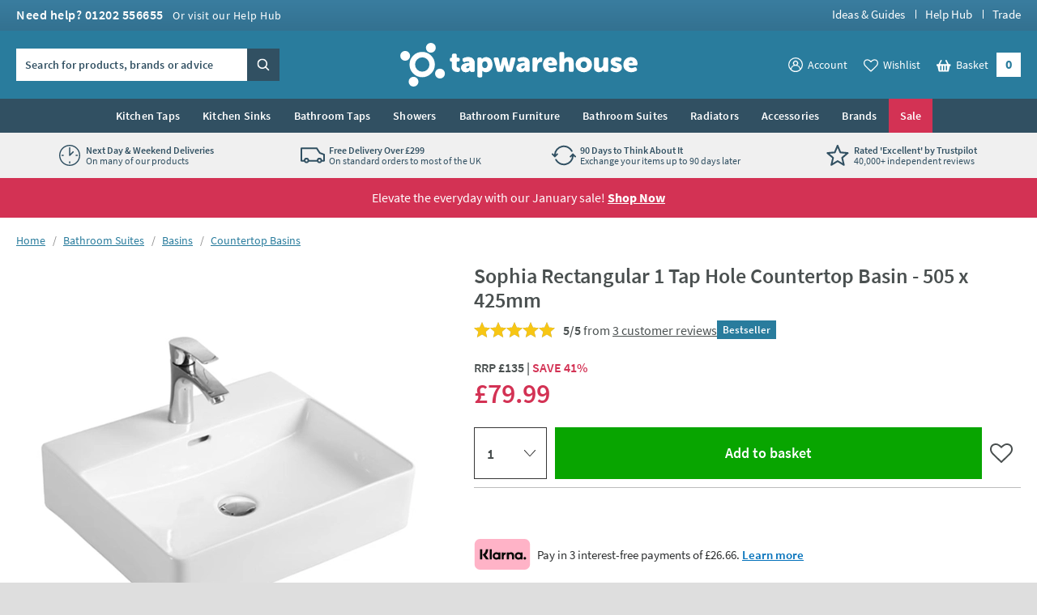

--- FILE ---
content_type: text/html; charset=utf-8
request_url: https://www.tapwarehouse.com/p/drench-sophia-rect-1-tap-hole-top-basin-500x420
body_size: 89296
content:
<!DOCTYPE html>
<html class="no-js " lang="en">
<head>
	<meta charset="utf-8" />
	<meta name="viewport" content="width=device-width, initial-scale=1" />
	<title data-test="browser-title">Sophia Rectangular 1 Tap Hole Countertop Basin - 505 x 425mm | Tap Warehouse</title>
	<link rel="preconnect" href="https://www.googletagmanager.com">
<link rel="preconnect" href="https://www.google-analytics.com">
<link rel="preconnect" href="https://www.googleadservices.com">
<link rel="preconnect" href="https://googleads.g.doubleclick.net">
<link rel="preconnect" href="https://static.hotjar.com">
<link rel="preconnect" href="https://cdn.livechatinc.com">
<link rel="preconnect" href="https://script.hotjar.com">
<link rel="preconnect" href="https://secure.livechatinc.com">
<link rel="preconnect" href="https://widget.trustpilot.com">
<link rel="preconnect" href="https://bat.bing.com">
<link rel="preconnect" href="https://load.sumome.com">
<link rel="preconnect" href="https://connect.facebook.net">
<link rel="preconnect" href="https://az416426.vo.msecnd.net">

	<link rel="preload" href="/fonts/source-sans-pro/source-sans-pro-v14-latin-regular.woff2" as="font" type="font/woff2" crossorigin>
	<link rel="preload" href="/fonts/source-sans-pro/source-sans-pro-v14-latin-600.woff2" as="font" type="font/woff2" crossorigin>
	<script>
		(function () {
			var html = document.documentElement;
			html.classList.remove('no-js');
			html.classList.add('js');
			var ua = navigator.userAgent;
			if (ua.indexOf('Safari') !== -1 && ua.indexOf('Chrome') === -1) { html.classList.add('safari'); }
			if (ua.indexOf('Macintosh') !== -1) { html.classList.add('mac'); }
			window.onpageshow = function (event) {
				if (event.persisted) {
					window.location.reload();
				}
			};
		})();
	</script>
	<script>
		dataLayer = [
			{
				'customerSessionId': '7acb526e-674d-4495-b818-6e27b3fdf2f1',
				'customerId': '',
				'customerGroup': 'guest'
			}
		];
	</script>


	<script>
		algoliaSettings = {
			'appId': 'JRWVHOZUYL',
			'apiKey': '56558d1cf5b4c7b41027a766ce20fdb6',
			'indexName': 'prod-tapwarehouse',
		};
	</script>
	

	<script>
		dataLayer.push({ ecommerce: null });
		dataLayer.push({
			'ecomm_prodid': 'drench-sophia-rect-1-tap-hole-top-basin-500x420',
			'ecomm_pagetype': 'Product',
			'ecomm_totalvalue': '79.99',
			'ProductCode': 'CTB-RECT5TH',
			'ecommerce': {"value":79.99,"items":[{"item_id":"drench-sophia-rect-1-tap-hole-top-basin-500x420","item_name":"Sophia Rectangular 1 Tap Hole Countertop Basin - 505 x 425mm","item_brand":"Drench","price":79.99,"item_category":"Countertop Basins","item_category2":"Vitreous China","item_category3":"Drench Sophia","item_category4":"Modern","item_category5":"Non Sale","item_variant":""}]}
		});
	</script>

		<script>
			dataLayer.push({
				'event': 'view_unique_item',
				'view_item_price': 79.99,
				'view_item_data':  {"value":79.99,"items":[{"item_id":"drench-sophia-rect-1-tap-hole-top-basin-500x420","item_name":"Sophia Rectangular 1 Tap Hole Countertop Basin - 505 x 425mm","item_brand":"Drench","price":79.99,"item_category":"Countertop Basins","item_category2":"Vitreous China","item_category3":"Drench Sophia","item_category4":"Modern","item_category5":"Non Sale","item_variant":""}]}
		 });
		</script>

	
	

	<script>(function (w, d, s, l, i) { w[l] = w[l] || []; w[l].push({ 'gtm.start': new Date().getTime(), event: 'gtm.js' }); var f = d.getElementsByTagName(s)[0], j = d.createElement(s); j.async = true; j.src = "https://gtm.tapwarehouse.com/3j71nkxcjhqe.js?" + i; f.parentNode.insertBefore(j, f); })(window, document, 'script', 'dataLayer', 'c34jt=aWQ9R1RNLU5HNUNTUw%3D%3D&sort=desc');</script>
	<style>body{text-rendering:optimizeLegibility}@font-face{font-family:'Source Sans Pro';font-style:normal;font-weight:300;src:local(''),url(/fonts/source-sans-pro/source-sans-pro-v14-latin-300.woff2) format('woff2'),url(/fonts/source-sans-pro-v14-latin-300.woff) format('woff');font-display:swap}@font-face{font-family:'Source Sans Pro';font-style:normal;font-weight:400;src:local(''),url(/fonts/source-sans-pro/source-sans-pro-v14-latin-regular.woff2) format('woff2'),url(/fonts/source-sans-pro-v14-latin-regular.woff) format('woff');font-display:swap}@font-face{font-family:'Source Sans Pro';font-style:normal;font-weight:600;src:local(''),url(/fonts/source-sans-pro/source-sans-pro-v14-latin-600.woff2) format('woff2'),url(/fonts/source-sans-pro-v14-latin-600.woff) format('woff');font-display:swap}@font-face{font-family:'Source Sans Pro';font-style:normal;font-weight:700;src:local(''),url(/fonts/source-sans-pro/source-sans-pro-v14-latin-700.woff2) format('woff2'),url(/fonts/source-sans-pro-v14-latin-700.woff) format('woff');font-display:swap}</style>
	<style>html,body,div,span,applet,object,iframe,h1,h2,h3,h4,h5,h6,p,blockquote,pre,a,abbr,acronym,address,big,cite,code,del,dfn,em,img,ins,kbd,q,s,samp,small,strike,strong,sub,sup,tt,var,b,u,i,center,dl,dt,dd,ol,ul,li,fieldset,form,label,legend,table,caption,tbody,tfoot,thead,tr,th,td,article,aside,canvas,details,figcaption,figure,footer,header,hgroup,menu,nav,section,summary,time,mark,audio,video{border:0;font:inherit;font-size:100%;margin:0;outline:0;padding:0;vertical-align:baseline}main,article,aside,details,figcaption,figure,footer,header,hgroup,menu,nav,section,audio,video,canvas{display:block}body{line-height:1}blockquote,q{quotes:none}blockquote:before,blockquote:after,q:before,q:after{content:"";content:none}:focus{outline:none}table{border-collapse:collapse;border-spacing:0}abbr[title]{cursor:help;text-decoration:none}fieldset{border:0;display:block;margin:0;padding:0;position:static}legend{left:auto;margin:0;padding:0;position:static;top:auto}address{display:block;font-family:"Source Sans Pro",Trebuchet MS,Helvetica,Arial,Verdana,sans-serif;font-style:normal;margin:0;padding:0}iframe{display:block;margin:0;padding:0;width:100%}::-moz-selection{background:#00abee;color:#fff}::selection{background:#00abee;color:#fff}h1,h2,h3,h4,h5,h6,.h1,.h2,.h3,.h4,.h5,.h6{font-family:"Source Sans Pro",Trebuchet MS,Helvetica,Arial,Verdana,sans-serif;font-size:.875rem;font-weight:400;line-height:1.125rem;margin:0;padding:0 0 10px 0}h1,.h1{font-size:1.375rem;line-height:1.625rem;font-weight:400}h2,.h2{font-size:1.125rem;line-height:1.375rem;font-weight:400}h3,.h3{font-size:1.0625rem;line-height:1.3125rem;font-weight:400;padding-bottom:5px}h4,.h4{font-size:.875rem;line-height:1.125rem;font-weight:700;padding-bottom:0}h5,.h5{font-size:.875rem;line-height:1.125rem;font-weight:600;padding-bottom:0}h6,.h6{padding-bottom:0;font-size:.875rem;line-height:1.125rem;font-weight:400;text-transform:none}p{margin:0;padding:0 0 15px 0}a{color:#297c9d;text-decoration:none}a:hover,a:focus{color:#4a5050;text-decoration:none}a:focus{outline:1px dotted #297c9d}em,i{font-style:italic;font-family:"Source Sans Pro",Trebuchet MS,Helvetica,Arial,Verdana,sans-serif}strong,b{font-weight:600;font-family:"Source Sans Pro",Trebuchet MS,Helvetica,Arial,Verdana,sans-serif}code,pre{font-family:monospace,serif;font-size:.8125rem;line-height:1.1875rem;margin:0;padding:0 0 15px 0}pre{white-space:pre-wrap}blockquote{background:hsl(0,0%,91.6666666667%);font-size:16px;line-height:20px;margin:0 0 20px 0;padding:15px 15px 5px 15px;position:relative;z-index:1}blockquote p{margin:0;overflow:hidden;padding:0 0 10px 0}blockquote .author{color:#707070;font-size:.875rem;line-height:1.125rem}blockquote .author a{color:#999;text-decoration:underline}blockquote .author a:hover{color:#999;text-decoration:none}blockquote .author:before{content:"- "}blockquote:before{color:#999;content:"“";float:left;font-size:2.75rem;font-weight:600;line-height:3rem;margin:-5px 0 0 0;padding:0 5px 5px 0;position:relative;z-index:1}small{color:#707070;font-size:.75rem;line-height:1rem}sub,sup{font-size:.75rem;line-height:0;margin:0;padding:0;position:relative;vertical-align:baseline}sup{top:-.5em}sub{bottom:-.25em}img{border:0;display:block;margin:0 auto;padding:0;max-width:100%}@media(hover){a:hover img{opacity:.8}}.interaction-media-query-not-supported a:hover img{opacity:.8}button,html input[type=button],html input[type=reset],html input[type=submit]{-webkit-appearance:button}button::-moz-focus-inner,input::-moz-focus-inner{border:0;margin:0;padding:0}table{font-size:.875rem;line-height:1.125rem;margin:0 0 20px 0;padding:0;width:100%}table tr th,table tr td{border-bottom:1px solid #ddd;margin:0;padding:5px;text-align:left;vertical-align:top}table tr.clickRow th,table tr.clickRow td{cursor:pointer}table tr.clickRow:hover th,table tr.clickRow:hover td{background:#e6f3f8!important}table thead tr th,table thead tr td{color:#707070;font-family:"Source Sans Pro",Trebuchet MS,Helvetica,Arial,Verdana,sans-serif;font-weight:400;padding:0 5px 5px 5px}table.stripe tbody tr:nth-child(odd) th,table.stripe tbody tr:nth-child(odd) td{background:#f1f1f1}.tableWrapper table{margin-bottom:0}.tableWrapper{margin:0 0 20px;padding:0}@media screen and (max-width:460px){.tableWrapper{padding-bottom:5px;overflow-x:auto}}ul{list-style:disc;margin:0;padding:0 0 10px 25px}ul li{margin:0;padding:0 0 5px 0}ul ul,ul ol{padding-bottom:0;padding-top:5px}ol{list-style:decimal;margin:0;padding:0 0 10px 26px}ol li{margin:0;padding:0 0 5px 0}ol ul,ol ol{padding-bottom:0;padding-top:5px}ol ol{list-style:lower-alpha}ol ol ol{list-style:lower-roman}dl{margin:0;padding:0 0 10px 0}dl dt{display:block;font-weight:700;margin:0;padding:0 0 5px 0}dl dd{display:block;margin:0;padding:0 0 5px 0}hr{background:#ddd;border:0;height:1px;margin:25px 0 20px 0;padding:0}hr.close{margin-top:5px}hr.tight{margin-bottom:5px}.cms h1{background:hsl(347.3291925466,64.6586345382%,106.1764705882%);border:2px dotted #d33254;color:#d33254;margin:0 0 15px 0;padding:10px}.cms h1:before{content:"Remove H1 tag(s)";display:block;font-size:.75rem;line-height:1rem;margin:0;padding:0;text-transform:uppercase}.cms ul{list-style:none;padding-left:0}.cms ul>li{list-style:none;padding-left:26px;position:relative;z-index:1}.cms ul>li:before{background:#297c9d;border-radius:100%;content:"";display:block;height:5px;left:13px;margin:0;padding:0;position:absolute;top:8px;width:5px;z-index:1}.cms table tbody tr:nth-child(even) th,.cms table tbody tr:nth-child(even) td{background:#f1f1f1}.cms .summary{font-size:16px;line-height:20px}.cms .imageLeft,.cms .imageRight{clear:both;display:block;margin:0 0 15px 0;padding:0}p .cms .imageLeft,p .cms .imageRight{margin-bottom:0}p .cms .imageLeft img,p .cms .imageRight img{margin-bottom:0}@media screen and (min-width:540px){.cms .imageLeft{float:left;margin:0 15px 8px 0;max-width:50%}}@media screen and (min-width:540px){.cms .imageRight{float:right;margin:0 0 8px 15px;max-width:50%}}.cms .green{color:#297c9d}.cms .red{color:#d33254}.cms .grey{color:#999}.cms .button{display:block;padding-top:5px}.cms .button a,.cms a.button,.cms a .button{background:#00abee;border:none;border-radius:0;box-sizing:border-box;color:#fff!important;cursor:pointer;display:inline-block;font-family:"Source Sans Pro",Trebuchet MS,Helvetica,Arial,Verdana,sans-serif;font-size:1rem;font-weight:normal;line-height:1.25rem;margin:0;padding:7px 15px 9px 15px;text-align:center;text-decoration:none!important;-webkit-user-select:none;-moz-user-select:none;-ms-user-select:none;user-select:none;vertical-align:middle;white-space:nowrap}.cms .button a:hover,.cms a.button:hover,.cms a .button:hover{background:#0099d4;color:#fff!important;text-decoration:none!important}.cms figure figcaption{font-size:.75rem;line-height:1.125rem;padding:10px;background:#eaeaea}.cms a:not([class]){text-decoration:underline}[name*=" "]{border:2px solid red!important}figure.c-image figcaption{font-size:.75rem;line-height:1.125rem;padding:10px;background:#eaeaea}html{background:#dedede;margin:0;padding:0;-webkit-tap-highlight-color:rgba(0,0,0,0);-webkit-text-size-adjust:100%;-moz-text-size-adjust:100%;-ms-text-size-adjust:100%;-o-text-size-adjust:100%;text-size-adjust:100%;min-width:320px;overflow-y:scroll}body{background:#dedede;color:#4a5050;font-family:"Source Sans Pro",Trebuchet MS,Helvetica,Arial,Verdana,sans-serif;font-size:.875rem;line-height:1.125rem;margin:0;padding:0;text-align:center;min-width:320px}@media screen and (min-width:980px){body{min-width:960px}}.formWrapper{border-bottom:1px solid #ddd;margin:0 0 15px 0;padding:0 0 15px 0}.formWrapperLast{border-bottom:0;margin-bottom:0;padding-bottom:0}label{display:block;margin:0;padding:0 0 3px 0}.formRow{margin:0;padding:0 0 15px 0}.formRowInline{float:left;margin:0;padding:0 1.3% 0 0;width:32%;max-width:127px}.formRowInline:last-child{padding-right:0}.formRow--flush{margin:0;padding:0}.formAction{margin:0;padding:5px 0 15px 0}.formActionLast{padding-bottom:0}.formReq,.umbraco-forms-indicator{color:#d33254!important}label .formReq,label .umbraco-forms-indicator{font-family:Helvetica,Arial,Verdana,sans-serif;font-size:.9375rem}.formText,.formTextarea,.formSelect,.formUpload,.StripeElement{border:1px solid #ddd;border-radius:0;box-sizing:border-box;color:#707070;display:inline-block;font-family:Helvetica,Arial,Verdana,sans-serif;font-size:1rem}@media screen and (min-width:980px){.formText,.formTextarea,.formSelect,.formUpload,.StripeElement{font-size:.8125rem}}.formText,.formTextarea,.formSelect,.formUpload,.StripeElement{height:2.25rem;line-height:1.0625rem;margin:0;padding:5px 8px}.formText:-ms-input-placeholder,.formTextarea:-ms-input-placeholder,.formSelect:-ms-input-placeholder,.formUpload:-ms-input-placeholder,.StripeElement:-ms-input-placeholder{color:#999;color:#999;opacity:1}.formText::-webkit-input-placeholder,.formTextarea::-webkit-input-placeholder,.formSelect::-webkit-input-placeholder,.formUpload::-webkit-input-placeholder,.StripeElement::-webkit-input-placeholder{color:#999;color:#999}.formText::placeholder,.formTextarea::placeholder,.formSelect::placeholder,.formUpload::placeholder,.StripeElement::placeholder{color:#999;color:#999}.formText,.formTextarea,.formSelect,.formUpload,.StripeElement{vertical-align:middle;width:100%;max-width:315px}.formText::-moz-focus-inner,.formTextarea::-moz-focus-inner,.formSelect::-moz-focus-inner,.formUpload::-moz-focus-inner,.StripeElement::-moz-focus-inner{border:0;margin:0;padding:0}.formText[type=search],.formTextarea[type=search],.formSelect[type=search],.formUpload[type=search],.StripeElement[type=search]{-webkit-appearance:none}.formText.disabled,.formText[disabled],.formTextarea.disabled,.formTextarea[disabled],.formSelect.disabled,.formSelect[disabled],.formUpload.disabled,.formUpload[disabled],.StripeElement.disabled,.StripeElement[disabled]{background:#f2f2f2;cursor:not-allowed}.formStatic{padding-top:6px}.formTextSmall,.formSelectSmall{margin-right:5px;width:40%;max-width:100px}.formTextMedium,.formSelectMedium{margin-right:5px;width:60%;max-width:150px}.formTextLarge,.formSelectLarge{margin-right:5px;width:80%;max-width:250px}.formSelect{padding-left:4px;padding-right:4px}.formTextarea,.umbraco-forms-form textarea{height:150px;resize:vertical;vertical-align:top}.formChecks,.formRadios{list-style:none;margin:0;padding:0 0 15px 0}.formChecks .level1,.formRadios .level1{list-style:none;min-height:.8125rem;margin:0;padding:5px 0 0 25px;position:relative;z-index:1}.formChecks .level1 input,.formRadios .level1 input{cursor:pointer;left:5px;margin:0;padding:0;position:absolute;top:.5rem;z-index:1}.formChecks .level1 label,.formRadios .level1 label{cursor:pointer;display:inline;font-weight:normal;margin:0;padding:0}.formChecks .level1:first-child,.formRadios .level1:first-child{padding-top:0}.formChecks .level1:first-child input,.formRadios .level1:first-child input{top:.1875rem}.has-scaled-up-text-large .formChecks .level1:first-child input,.has-scaled-up-text-large .formRadios .level1:first-child input{top:.3125rem}.formChecks--spaced .level1,.formRadios--spaced .level1{padding-top:.625rem}.formChecks--spaced .level1 input,.formRadios--spaced .level1 input{top:.75rem}.formChecks--spaced .level1:first-child input,.formRadios--spaced .level1:first-child input{top:.125rem}.formChecksInline,.formRadiosInline{padding-bottom:10px}.formChecksInline .level1,.formRadiosInline .level1{float:left;padding:0 5px 5px 25px;min-width:75px}.formChecksInline .level1 input,.formRadiosInline .level1 input{top:2px}.formChecksRating,.formRadiosRating{padding-top:5px;max-width:none}.formChecksRating .level1,.formRadiosRating .level1{float:left;margin:0;overflow:hidden;padding:0 15px 0 0}.formChecksRating .level1 input,.formRadiosRating .level1 input{position:static;top:2px}.js .formChecksRating .level1 input,.js .formRadiosRating .level1 input{visibility:hidden}.js .formChecksRating .level1 span,.js .formRadiosRating .level1 span{display:none}.js .formChecksRating .level1,.js .formRadiosRating .level1{padding:0 10px 0 0;min-height:15px;height:auto!important;height:15px;width:15px}.js.no-touch .formChecksRating .level1,.js.no-touch .formRadiosRating .level1{padding:0 3px 0 0}.formChecksDivider,.formRadiosDivider{border-bottom:1px solid #ddd;margin:0 0 15px 0;padding:0 0 15px 0}.formChecksFull,.formRadiosFull{max-width:none!important}.formRow .formChecks,.formRow .formRadios{padding-bottom:0!important}@media screen and (min-width:540px){.formChecks,.formRadios{max-width:70%}}.formButton{background:#00abee;border:none;border-radius:0;box-sizing:border-box;color:#fff!important;cursor:pointer;display:inline-block;font-family:"Source Sans Pro",Trebuchet MS,Helvetica,Arial,Verdana,sans-serif;font-size:1rem;font-weight:400;height:2.25rem;line-height:1.25rem;margin:0 5px 0 0;padding:5px 15px;text-align:center;text-decoration:none!important;-webkit-user-select:none;-moz-user-select:none;-ms-user-select:none;user-select:none;vertical-align:middle;white-space:nowrap;min-width:90px}.formButton::-moz-focus-inner{border:0;margin:0;padding:0}.formButton.disabled,.formButton[disabled]{background:#999!important;box-shadow:none;cursor:not-allowed!important;pointer-events:none!important;opacity:.5}a.formButton{padding-bottom:7px;padding-top:7px}.formButtonToggle{font-size:.9375rem;font-weight:600;height:auto;line-height:1.1875rem;padding:11px 50px 12px 25px!important;position:relative;z-index:1}.formButtonToggle:before{background:url(/images/forms/toggle.png?v=17802) no-repeat 0 0;content:"";display:block;height:8px;margin:0;padding:0;position:absolute;right:20px;top:17px;width:14px;z-index:1}.formButtonAction{background-color:#08a500!important;font-weight:600;min-width:150px}.formButtonGreen{background-color:#297c9d!important}.formButtonGrey{background-color:#999!important}.formButtonRed{background-color:#d33254!important}.formButtonBlock{display:block;padding-left:0;padding-right:0;width:100%}.formButtonStretch{width:100%;max-width:315px}.formButtonSmall{height:32px;font-size:.8125rem;line-height:1.0625rem;padding:3px 13px;min-width:0}.formButtonLarge{font-weight:600;height:auto;padding:10px 25px!important;min-width:0}.formButtonLink{background:none;border-color:rgba(0,0,0,0);color:#297c9d!important;height:auto;margin:0;padding:5px!important;text-decoration:none!important;min-width:0}.formButtonSearch{background:#00abee url(/images/misc/search.png?v=17802) no-repeat 7px 7px;padding:0;text-indent:-9999px;width:36px;min-width:36px}.formButtonCheckout{background:#08a500;display:block}.formMessage,.formSuccess,.formWarning,.formError{background:#e6f3f8;color:#297c9d;clear:both;display:block;font-size:.875rem;line-height:1.125rem;margin:0 0 15px 0;padding:8px 10px}.formMessage a,.formSuccess a,.formWarning a,.formError a{color:#297c9d;text-decoration:underline}.formRow .formMessage,.c-form__row .formMessage,.formChecks .formMessage,.formRadios .formMessage,.formRow .formSuccess,.c-form__row .formSuccess,.formChecks .formSuccess,.formRadios .formSuccess,.formRow .formWarning,.c-form__row .formWarning,.formChecks .formWarning,.formRadios .formWarning,.formRow .formError,.c-form__row .formError,.formChecks .formError,.formRadios .formError{background:none;display:none;font-size:.8125rem;line-height:1.0625rem;margin:0;padding:5px 0 0 0;max-width:315px}.formRowChecks .formMessage,.formRowChecks .formSuccess,.formRowChecks .formWarning,.formRowChecks .formError{padding-left:25px}.formMessage.formError--large,.formSuccess.formError--large,.formWarning.formError--large,.formError.formError--large{font-size:1rem;line-height:1.3125rem;padding:10px 0 0 0}.formSuccess{background:#08a500;color:#fff}.formWarning{background:#fcdd62;color:#4a5050}.formError{background:#d33254;color:#fff}.formError a{color:#fff}.formRow .formError,.c-form__row .formError,.formChecks .formError,.formRadios .formError{color:#d33254}.formInfo{color:#707070;clear:both;display:block;font-size:.8125rem;line-height:1.0625rem;margin:0;padding:5px 0 0 0;max-width:315px}.StripeElement{height:auto;padding:10px 8px}.StripeElement__label{display:block;padding:0 0 3px 0}.formLabelCounter{display:flex;position:relative;max-width:315px}.formLabelCounter__text{margin-left:auto}.formLabelCounter__text.formLabelCounter__text--over{color:#d33254}.c-nav{background:#315062;color:#fff}@media screen and (max-width:979px){.c-nav{display:none}}@media screen and (min-width:980px){.c-nav__inner{max-width:1200px;margin:0 auto;z-index:99999;position:relative}}.c-nav__mobile-trigger{background-color:rgba(0,0,0,0);border:none;background-image:url(/images/components/nav/toggle.svg?v=17802);background-size:25px 20px;background-position:50%;background-repeat:no-repeat;width:50px;height:50px;position:absolute;top:50%;transform:translateY(-50%);right:0}@media screen and (min-width:980px){.c-nav__mobile-trigger{display:none}}.c-nav__list{margin:0;padding:0;list-style:none}@media screen and (min-width:980px){.c-nav__list{display:flex;justify-content:center;font-size:0;line-height:0;text-align:center}}.c-nav__item{padding:0}@media screen and (max-width:979px){.c-nav__item{position:relative;border-bottom:1px solid #294251}.c-nav__item:not(:first-child){border-top:1px solid #3a5e73}.c-nav__item--sale{border-bottom-color:#c22a4a}.c-nav__item--sale:not(:first-child){border-top-color:#d74866}.c-nav__item--feature{border-bottom-color:#315062}.c-nav__item--feature:not(:first-child){border-top-color:#426c84}}@media screen and (min-width:360px){.c-nav__item--mobile-small-only{display:none!important}}@media screen and (min-width:980px){.c-nav__item{text-align:left;display:flex}.c-nav__item--mobile-only{display:none!important}.c-nav__item--2{max-width:50%}.c-nav__item--3{max-width:33.3%}.c-nav__item--4{max-width:25%}.c-nav__item--5{max-width:20%}.c-nav__item--6{max-width:16.6%}.c-nav__item--7{max-width:14.2%}.c-nav__item--8{max-width:12.4%}.c-nav__item--9{max-width:11.1%}.c-nav__item--10{max-width:10%}}@media screen and (min-width:1225px){.c-nav__item{max-width:none}}.c-nav__link{font-size:.875rem;line-height:1.125rem;padding:15px 54px 15px 10px;display:block;color:#fff;font-weight:600;text-overflow:ellipsis;overflow:hidden;white-space:nowrap}.c-nav__link:hover,.c-nav__link:focus{color:#fff}@media screen and (min-width:980px){.c-nav__link:hover,.c-nav__link:focus{background:#fff;color:#315062}}.c-nav__item--feature>.c-nav__link{background-color:#b1dfda;color:#315062}.c-nav__item--feature>.c-nav__link+.c-nav__more:before{border-left-color:#315062}.no-touch .c-nav__item--feature>.c-nav__link:hover{background:hsl(173.4782608696,41.8181818182%,71.431372549%)}.c-nav__item--feature>.c-nav__link[aria-expanded=true]{background:hsl(173.4782608696,41.8181818182%,71.431372549%);color:#315062}.c-nav__item--sale>.c-nav__link{background-color:#d33254;color:#fff}.c-nav__item--sale>.c-nav__link+.c-nav__more:before{border-left-color:#fff}.no-touch .c-nav__item--sale>.c-nav__link:hover{background:#b92847}.c-nav__item--sale>.c-nav__link[aria-expanded=true]{background:#b92847;color:#fff}.c-nav__link.c-nav__link--alt{background-color:#297c9d}@media screen and (min-width:980px){.c-nav__link{padding:12px 14px;letter-spacing:.2px;display:flex;align-items:center;text-align:center;text-overflow:clip;overflow:visible;white-space:normal}.c-nav__link[aria-expanded=true]{background-color:#fff;color:#315062}}@media screen and (min-width:1225px){.c-nav__link{white-space:nowrap}}.c-nav__more{display:none}@media screen and (min-width:980px){.c-nav__secondary{display:none}.c-nav__secondary.is-active{display:block;position:absolute;top:100%;left:0;right:0;width:100%;max-width:1200px;margin:0 auto;background-color:#fff}}.c-header{position:relative;z-index:5555;transition:transform 300ms ease-out}.c-header.is-sticky{position:sticky;top:0;z-index:9999;box-shadow:0 -3px 0 0 #fff}.c-header.is-sticky.is-scrolling-down{transform:translateY(-100%)}.c-header.is-sticky.no-transition{transition:none}@media(min-width:980px)and (max-height:900px){.c-header.is-sticky{position:relative;top:auto}.c-header.is-sticky.is-scrolling-down{transform:translateY(0)}}.c-header__top{display:none}@media screen and (min-width:980px){.c-header__top{display:block;background:#397c9e url(/images/layout/header/grad.png?v=17802) repeat-x 0 100%}}.c-header__top__inner{padding:10px 20px}.c-header__call{margin:0;padding:0;color:#fff;float:left}.c-header__call__link{color:#fff;letter-spacing:.5px;display:inline-block;font-size:1rem;line-height:1rem;font-weight:600}.c-header__call__hours{display:inline-block;margin:0 0 0 8px;font-size:.875rem;line-height:.875rem;font-weight:400}.c-header__quick-links{margin:0;padding:0;list-style:none;font-size:.9375rem;line-height:.9375rem;font-weight:500;float:right}.c-header__quick-links__item{display:inline-block;margin:0;padding:0}.c-header__quick-links__item:not(:first-child){padding:0 0 0 22px;position:relative}.c-header__quick-links__item:not(:first-child):before{content:"";display:block;width:1px;position:absolute;top:2px;bottom:2px;left:10px;background:#fff}.c-header__quick-links__link{color:#fff}.c-header__middle{background:#297c9d}@media screen and (max-width:350px){.c-header__middle{height:62.25px}}@media screen and (min-width:980px){.c-header__middle{position:relative;z-index:100}}.c-header__middle__inner{padding:15px 20px}.c-header__middle__inner__inner{position:relative}.c-header__logo{width:150px;margin:0;padding:0}.c-header--checkout .c-header__logo{margin:0 auto}@media screen and (min-width:980px){.c-header--checkout .c-header__logo{width:230px}}@media screen and (min-width:375px){.c-header__logo{width:175px}}@media screen and (min-width:640px){.c-header__logo{width:185px}}@media screen and (min-width:980px){.c-header__logo{width:295px;margin:0 auto}}.c-header__logo.c-header__logo--trade{width:110px}@media screen and (min-width:640px){.c-header__logo.c-header__logo--trade{width:140px}}@media screen and (min-width:980px){.c-header__logo.c-header__logo--trade{width:192px}}.c-header__logo__link{color:#fff;display:block;position:relative}.c-header__logo__link .c-icon{width:100%;height:auto}.c-header__search{position:absolute;width:230px;top:50%;transform:translateY(-50%);left:0;display:none;z-index:11}.html--mega-nav-open .c-header__search{z-index:auto}@media screen and (min-width:980px){.c-header__search{display:block}}.c-header__search__inner{position:relative;width:305px;height:2.5rem;z-index:2}@media screen and (min-width:1045px){.c-header__search__inner{width:325px}}.c-header__search__text{background:rgba(0,0,0,0);margin:0;padding:.625rem;color:rgba(49,80,98,.8);background:#fff}.c-header__search__text:-ms-input-placeholder{color:#315062;color:#315062;opacity:1}.c-header__search__text::-webkit-input-placeholder{color:#315062;color:#315062}.c-header__search__text::placeholder{color:#315062;color:#315062}.c-header__search__text{font-family:"Source Sans Pro",Trebuchet MS,Helvetica,Arial,Verdana,sans-serif;font-size:.875rem;line-height:normal;font-weight:600;letter-spacing:.2px;width:265px;border:1px solid #fff;transition:border .25s ease;will-change:border;-webkit-appearance:none;-moz-appearance:none;appearance:none;border-radius:0}@media screen and (min-width:1045px){.c-header__search__text{width:285px}}.c-header__search__text::-ms-clear{display:none;width:0;height:0}.c-header__search__text::-ms-reveal{display:none;width:0;height:0}.c-header__search__text::-webkit-search-decoration,.c-header__search__text::-webkit-search-cancel-button,.c-header__search__text::-webkit-search-results-button,.c-header__search__text::-webkit-search-results-decoration{display:none}.c-header__search__button{width:40px;height:2.5rem;border:0;margin:0;padding:0;position:absolute;right:0;top:50%;background:url("[data-uri]") repeat 0 0;transform:translateY(-50%);cursor:pointer;background-color:#315062}.c-header__search__button .c-icon{width:15px;height:15px;color:#fff;position:absolute;top:50%;left:50%;transform:translate(-50%,-50%)}.c-header__utils{position:absolute;top:50%;transform:translateY(-50%);right:40px;z-index:10}.html--mega-nav-open .c-header__utils{z-index:auto}@media screen and (min-width:980px){.c-header__utils{right:0}}.c-header__utils__list{display:flex;align-items:center;margin:0;padding:0;list-style:none}.c-header__utils__item{margin:0;padding:0;display:flex;align-items:flex-end}.c-header__utils__item:not(:first-child){margin-left:15px}@media screen and (min-width:980px){.c-header__utils__item:not(:first-child){margin-left:20px}}@media screen and (max-width:459px){.c-header__utils__item--account{display:none}}.c-header__utils__item--account{position:relative}@media screen and (max-width:979px){.c-header__utils__item--account{width:30px;height:30px}.c-header__utils__item--account .c-header__utils__count{right:3px}}.c-header__utils__item--account .c-icon{width:30px;height:30px}.c-header__utils__item--account .c-icon[aria-hidden=true]{display:none}@media screen and (max-width:359px){.c-header__utils__item--wishlist{display:none}}.c-header__utils__item--wishlist{position:relative}@media screen and (max-width:979px){.c-header__utils__item--wishlist{width:30px;height:30px}}.c-header__utils__item--wishlist .c-icon{width:34px;height:34px;margin-bottom:-2px}.c-header__utils__item--wishlist .c-icon[aria-hidden=true]{display:none}@media screen and (min-width:980px){.c-header__utils__item--account .c-header__utils__link,.c-header__utils__item--wishlist .c-header__utils__link{display:flex;align-items:center}.c-header__utils__item--account .c-icon,.c-header__utils__item--wishlist .c-icon{width:18px;height:18px;margin-right:6px}}.c-header__utils__item--with-sub{position:relative}.c-header__utils__link{color:#fff;display:flex;align-items:center}.c-header__utils__link--basket{position:relative;width:30px;height:30px;background:url("[data-uri]") repeat 0 0;display:block}@media screen and (min-width:980px){.c-header__utils__link--basket{padding:0 40px 0 0;width:auto;height:auto;display:flex;align-items:flex-end}}.c-header__utils__link--basket .c-icon{width:37px;height:37px;margin-top:-3px}@media screen and (min-width:980px){.c-header__utils__link--basket .c-icon{width:18.5px;height:15.5px;position:relative;top:auto;left:auto;margin-right:6px}}@media screen and (max-width:979px){.c-header__utils__text{border:0;clip:rect(0 0 0 0);height:1px;margin:-1px;overflow:hidden;padding:0;position:absolute;width:1px;white-space:nowrap}}.c-header__utils__count{display:block;position:absolute;font-weight:700;text-align:center;right:-5px;bottom:-5px;background:#d33254;font-size:.6875rem;line-height:.6875rem;padding:3px 5px;border-radius:10px;text-overflow:ellipsis;white-space:nowrap}@media screen and (min-width:980px){.c-header__utils__count{width:30px;height:1.875rem;background:#fff;right:0;top:50%;transform:translateY(-50%);font-size:1rem;line-height:1.75rem;color:#297c9d;padding:0;border-radius:0;bottom:auto}}.c-header__utils__sub{visibility:hidden;position:absolute;opacity:0}.c-header__utils__sub[aria-hidden=true]{display:none}.c-header__search-toggle{padding:0;position:absolute;background:url("[data-uri]") repeat 0 0;top:50%;transform:translateY(-50%);right:175px}@media screen and (max-width:459px){.c-header__search-toggle{right:125px}}@media screen and (max-width:359px){.c-header__search-toggle{right:85px}}@media screen and (min-width:980px){.c-header__search-toggle{display:none}}.c-header__search-toggle__link{display:block;width:30px;height:30px;position:relative}.c-header__search-toggle__link .c-icon{width:30px;height:30px;color:#fff}.c-usps{background:#315062;padding:10px 0;font-size:.75rem;text-align:center;max-height:56px}@media screen and (min-width:980px){.c-usps{background:#f0f0f0}}.c-usps .splide__arrows .splide__arrow{bottom:0;margin:0;padding:0;position:absolute;overflow:hidden;text-indent:200%;white-space:nowrap;width:40px;top:0;z-index:1000;display:block;border:0;-webkit-appearance:none;-moz-appearance:none;appearance:none;background:none;cursor:pointer}.c-usps .splide__arrows .splide__arrow:before{content:"";background-position:0 0;background-repeat:no-repeat;display:block;height:32px;width:32px;left:0;padding:0;position:absolute;top:0;z-index:1}@media screen and (min-width:980px){.c-usps .splide__arrows .splide__arrow{display:none!important}}.c-usps .splide__arrows .splide__arrow--prev{left:0}.c-usps .splide__arrows .splide__arrow--prev:before{transform:rotate(180deg);left:5px}.c-usps .splide__arrows .splide__arrow--next{right:0}.c-usps__inner{position:relative;overflow:hidden;height:2rem}.c-usps__list{list-style:none;padding:0;margin:0 auto;display:flex;flex-direction:row}@media screen and (max-width:979px){.c-usps__list-item{width:100%;flex:none}}.c-usps__list-item{padding:0}.c-usps__link{text-decoration:none;color:#fff;transition:color 300ms}@media screen and (min-width:980px){.c-usps__link{color:#315062}}.c-usps__icon{display:inline-block;vertical-align:middle;width:30px;height:26px;margin-right:5px}.c-usps__icon.c-icon{margin-right:5px}.c-usps__link-content{display:inline-block;vertical-align:middle;line-height:1.15}.c-usps__title{display:block;font-weight:600}.c-usps .splide__arrow:before{background-image:url("[data-uri]")}.c-usps__link:hover,.c-usps__link:focus{color:#b7cedb}@media screen and (min-width:980px){.c-usps__link:hover,.c-usps__link:focus{color:#999;text-decoration:none}}@media screen and (min-width:980px){.c-usps{text-align:left;padding:15px 0}.c-usps__inner{height:auto;overflow:visible}.c-usps__list{display:flex;max-width:1010px;padding:0 10px;transform:none!important;justify-content:center}.c-usps__list-item{width:auto;flex:1;display:flex;align-content:center;justify-content:center}.c-usps__link{display:flex}}@media screen and (min-width:1225px){.c-usps__list{max-width:1260px}}.c-alert{background:#ffcd00;color:#000;overflow:hidden;transition:max-height 300ms linear;max-height:1000px}.c-alert__inner{padding:20px}@media screen and (min-width:880px){.c-alert__inner__inner{position:relative;padding-right:230px}}.c-alert__title{font-weight:600;margin:0 0 10px 0;padding:0;font-size:1.125rem;line-height:1.5rem}.c-alert__content{padding:0;margin:0 0 15px 0}.c-alert__content a{color:#000;text-decoration:underline;font-weight:600}@media screen and (min-width:880px){.c-alert__content{margin:0}}.c-alert__action{padding:0;margin:0}@media screen and (min-width:880px){.c-alert__action{position:absolute;bottom:3px;right:0}}.c-alert__close{display:inline;margin:0;padding:0;height:auto;background:none;color:#000;font-size:1.125rem;line-height:1.125rem;-webkit-appearance:none;-moz-appearance:none;appearance:none;cursor:pointer;box-sizing:border-box;text-align:left;border:0;font-family:"Source Sans Pro",Trebuchet MS,Helvetica,Arial,Verdana,sans-serif;font-weight:600;text-decoration:underline}@media screen and (max-width:979px){.c-alert--with-mobile-message .c-alert__content--desktop{display:none}}@media screen and (min-width:980px){.c-alert--with-mobile-message .c-alert__content--mobile{display:none}}.m-mobile-search{display:none}@media screen and (max-width:979px){.theme-Drench .m-mobile-search{display:block}}.theme-Drench .m-mobile-search__form form{display:flex}.theme-Drench .m-mobile-search__form .formButton{box-sizing:border-box;height:36px;width:29px;margin:0 5px 0 0;padding:0}.theme-Drench .m-mobile-search__icon{position:absolute;display:block;right:initial;left:10px;top:50%;margin:-10.5px 0 0 0}.lPage{background:#fff;margin:0 auto;padding:0;text-align:left}.lOffer{background:#d33254;margin:0;padding:14px 0;text-align:center}.lOffer p{display:inline;padding:0}.lOffer .primary{color:#fff;display:block;font-size:1rem;font-weight:400;line-height:1.3125rem;margin:0 auto;padding:0 10px;text-decoration:none;max-width:940px}.lOffer .primary .offer{margin:0;overflow:hidden;padding:0}.lOffer .primary .offer .title{display:inline;font-size:1.25rem;line-height:1.5rem;margin:0;padding:0 5px}.lOffer .primary .offer .summary{display:inline;font-size:.9375rem;line-height:1.75rem;margin:0;padding:0}.lOffer .primary .terms{display:inline;margin:0;padding:3px 5px 0 5px}.lOffer .primary .terms p{margin:0;padding:0}.lOffer .primary strong,.lOffer .primary b{font-weight:900}@media screen and (min-width:1045px){.lOffer .primary{max-width:1004px}}@media screen and (min-width:1225px){.lOffer .primary{max-width:1180px}}.lOffer a.primary:hover{opacity:.8;text-decoration:none}.lOffer.mobileOffer{padding:0}.lOffer.mobileOffer .primary{padding:10px}.lOffer.mobileOffer .primary .offer{text-align:center}.lOffer.mobileOffer .primary .offer .title,.lOffer.mobileOffer .primary .offer .summary,.lOffer.mobileOffer .primary .offer .terms{font-size:.875rem;font-weight:300;line-height:1.125rem;margin:0;padding:0;text-align:center}.lOffer .timeleft{display:inline-block;padding:0 5px;font-weight:bold;font-variant-numeric:tabular-nums}@media screen and (min-width:460px)and (max-width:1225px){.lOffer .timeleft.timeleft-block{display:block}}@media screen and (min-width:460px){.lOffer .timeleft.timeleft-long-block{display:block}}.no-js .lOffer .timeleft{display:none}.lContent{margin:0 auto;padding:0;max-width:960px}body[data-page-template=HomeIndex] .lContent{border:0;clip:rect(0 0 0 0);height:1px;margin:-1px;overflow:hidden;padding:0;position:absolute;width:1px;white-space:nowrap}.lContentTitle{margin:0;padding:0 0 20px 0}.lContentTitle .primary{color:#4a5050;display:inline-block;font-size:1.375rem;line-height:1.625rem;margin:0;padding:0 5px 0 0}.lContentTitle .secondary{color:#707070;display:inline-block;font-size:1rem;line-height:1.25rem;margin:0;padding:0;font-weight:600;font-family:"Source Sans Pro",Trebuchet MS,Helvetica,Arial,Verdana,sans-serif}.lContentTitle .tertiary{color:#707070;display:inline-block;font-size:.875rem;line-height:1.125rem;margin:0;padding:0}.lContentSummary{font-size:1rem;line-height:1.25rem}.lContentInner{margin:0 auto;padding:15px 10px}.lContentInner.spaced{margin-bottom:15px}@media screen and (min-width:980px){.lContentInner.spaced{margin-bottom:20px}}.lContentInner.tight{margin-bottom:0;padding-bottom:0}@media screen and (min-width:980px){.lContentInner{margin:0 auto;padding:15px 0}}.lContent.alt{background:#f1f1f1;margin:0 auto 1px auto;padding:10px}.lContent.alt .lContentInner{background:#fff;padding:10px}@media screen and (min-width:540px){.lContent.alt .lContentInner.narrow{width:320px}}@media screen and (min-width:980px){.lContent.alt .lContentInner.narrow{width:380px}}@media screen and (min-width:1045px){.lContent.alt .lContentInner.narrow{width:420px}}@media screen and (min-width:540px){.lContent.alt .lContentInner{min-height:200px;height:auto!important;height:200px;padding:30px 80px}}@media screen and (min-width:980px){.lContent.alt .lContentInner{width:700px}}@media screen and (min-width:1045px){.lContent.alt .lContentInner{width:764px}}@media screen and (min-width:1225px){.lContent.alt .lContentInner{width:940px}}@media screen and (min-width:540px){.lContent.alt{padding:15px}}@media screen and (min-width:980px){.lContent.alt{margin:0 auto 20px auto;padding:50px;width:auto!important}}@media screen and (min-width:980px){.lContent.checkout{margin-bottom:1px}}@media screen and (min-width:980px){.lContent{width:960px;max-width:none}}@media screen and (min-width:1225px){.lContent{width:1136px}}.lCols{margin:0;padding:0}.lCols>.col{margin:0;padding:0}.lCols>.col.primary{margin:0;padding:0}@media screen and (min-width:980px){.lCols>.col.primary{float:left;width:552px}}@media screen and (min-width:1225px){.lCols>.col.primary{width:728px}}.lCols>.col.secondary{margin:0;padding:20px 0 0 0}@media screen and (min-width:980px){.lCols>.col.secondary{float:right;width:348px}}@media screen and (min-width:1225px){.lCols>.col.secondary{width:348px}}.lCols>.col.secondary--with-help-hub-block{padding:0}@media screen and (min-width:980px){.lCols>.col.secondary--with-help-hub-block{float:right;width:367px}}@media screen and (min-width:1225px){.lCols>.col.secondary--with-help-hub-block{width:367px}}.lCols>.col.withNav{border-top:1px solid #e3e3e3;margin:0;padding:20px 0;position:relative;z-index:1}@media screen and (min-width:540px){.lCols>.col.withNav{border-left:1px solid #e3e3e3;padding:20px}}@media screen and (min-width:980px){.lCols>.col.withNav{min-height:475px;height:auto!important;height:475px}}@media screen and (min-width:980px){.lCols.alt>.col.primary{float:right;margin:0;padding:20px 0 0 0;width:740px}}@media screen and (min-width:1045px){.lCols.alt>.col.primary{padding-right:19px;width:790px}}@media screen and (min-width:1225px){.lCols.alt>.col.primary{width:930px}}@media screen and (min-width:980px){.lCols.alt>.col.secondary{float:left;margin:0;padding:20px 0 0;width:195px}}@media screen and (min-width:1225px){.lCols.alt>.col.secondary{width:225px}}@media screen and (min-width:980px){.lCols.alt{margin-top:-15px}.lCols.alt.no-breadcrumbs{margin-top:5px}}@media screen and (min-width:1045px){.lCols.alt{margin-left:-32px;margin-right:-32px}}@media screen and (min-width:980px){.lCols.checkout>.col.primary{float:left;width:350px;max-width:none}}@media screen and (min-width:1045px){.lCols.checkout>.col.primary{width:390px}}@media screen and (min-width:1225px){.lCols.checkout>.col.primary{width:545px}}@media screen and (min-width:980px){.lCols.checkout>.col.secondary{float:right;width:350px;max-width:none}}@media screen and (min-width:1045px){.lCols.checkout>.col.secondary{width:355px}}@media screen and (min-width:1225px){.lCols.checkout>.col.secondary{width:375px}}@media screen and (min-width:540px){.lCols{position:relative}}@media screen and (min-width:980px){.lCols{z-index:1}}.c-section--category .lCols.alt{margin:0 auto;padding:0}@media screen and (min-width:980px){.c-section--category .lCols.alt .col.primary{padding:0 0 0 45px;width:calc(100% - 240px)}}@media screen and (min-width:1225px){.c-section--category .lCols.alt .col.primary{width:calc(100% - 290px)}}@media screen and (min-width:980px){.c-section--category .lCols.alt .col.secondary{padding:0}}@media screen and (min-width:1225px){.c-section--category .lCols.alt .col.secondary{width:245px}}.lBackToTop{margin:0 auto;padding:0;max-width:960px;border-bottom:1px solid #fff}.lBackToTop .primary{display:block;height:40px;margin:0;overflow:hidden;padding:0;text-indent:-9999px}@media screen and (min-width:980px){.lBackToTop{display:none}}.l-container{max-width:1565px;margin:0 auto}.l-container--with-grid{max-width:1605px}.l-grid{display:flex;flex-direction:row;flex-wrap:wrap}@media screen and (max-width:459px){.l-grid.l-grid--tight-until-ml{padding:0 10px}}.l-grid__col{padding:0 20px;box-sizing:border-box;width:100%}.l-grid--spaced .l-grid__col{padding-bottom:40px}@media screen and (max-width:459px){.l-grid--tight-until-ml .l-grid__col{padding:0 10px 20px}}.l-grid__col--50{width:50%}.l-grid__col--100{width:100%}@media screen and (min-width:360px){.l-grid__col--mm50{width:50%}}@media screen and (min-width:540px){.l-grid__col--t20{width:20%}.l-grid__col--t25{width:25%}.l-grid__col--t33{width:33.33%}.l-grid__col--t40{width:40%}.l-grid__col--t50{width:50%}.l-grid__col--t60{width:60%}.l-grid__col--t80{width:80%}.l-grid__col--t100{width:100%}}@media screen and (min-width:980px){.l-grid__col--d20{width:20%}.l-grid__col--d30{width:30%}.l-grid__col--d33{width:33.33%}.l-grid__col--d40{width:40%}.l-grid__col--d60{width:60%}.l-grid__col--d70{width:70%}.l-grid__col--d80{width:80%}.l-grid__col--d100{width:100%}.l-grid__col--dalign-right{text-align:right}}@media screen and (min-width:1045px){.l-grid__col--l20{width:20%}.l-grid__col--l25{width:25%}.l-grid__col--l30{width:30%}.l-grid__col--l70{width:70%}}@media screen and (min-width:1225px){.l-grid__col--m20{width:20%}}@media screen and (min-width:1225px){.l-grid--article .l-grid__col:first-child{padding-right:80px}}.l-grid--category{padding:0 10px}.l-grid--category .l-grid__col{padding:0 10px 20px 10px}.m-grid{clear:both;margin:0 auto;padding:0;position:relative;z-index:1}.m-grid__inner{box-sizing:border-box;clear:both;margin:0;margin-left:-14px;padding:0;zoom:1}.m-grid__inner--tight{margin-left:0}.m-grid__row{box-sizing:border-box;font-size:0;line-height:0;margin:0;padding:0;position:relative;text-align:center;z-index:1}.m-grid__row--reverse{direction:rtl}.m-grid__row--align-left{text-align:left}.m-grid__col{display:inline-block;box-sizing:border-box;direction:ltr;font-size:.875rem;line-height:1.125rem;margin:0 0 14px 0;padding:0 0 0 14px;text-align:left;vertical-align:top;width:100%}.m-grid__col--tight{margin-bottom:0;padding-left:0}.m-grid__col--centralised{text-align:center}@media screen and (min-width:980px){.m-grid__col--desktop-push-down{padding-top:45px}}.m-grid__col--1{width:8.3333333333%}.m-grid__col--2{width:16.6666666667%}.m-grid__col--3{width:25%}.m-grid__col--4{width:33.3333333333%}.m-grid__col--5{width:41.6666666667%}.m-grid__col--6{width:50%}.m-grid__col--7{width:58.3333333333%}.m-grid__col--8{width:66.6666666667%}.m-grid__col--9{width:75%}.m-grid__col--10{width:83.3333333333%}.m-grid__col--11{width:91.6666666667%}@media screen and (min-width:655px){.m-grid__col--6--two-col-products{width:50%}}@media screen and (min-width:460px){.m-grid__col--1--mobile-large{width:8.3333333333%}.m-grid__col--2--mobile-large{width:16.6666666667%}.m-grid__col--3--mobile-large{width:25%}.m-grid__col--4--mobile-large{width:33.3333333333%}.m-grid__col--5--mobile-large{width:41.6666666667%}.m-grid__col--6--mobile-large{width:50%}.m-grid__col--7--mobile-large{width:58.3333333333%}.m-grid__col--8--mobile-large{width:66.6666666667%}.m-grid__col--9--mobile-large{width:75%}.m-grid__col--10--mobile-large{width:83.3333333333%}.m-grid__col--11--mobile-large{width:91.6666666667%}.m-grid__col--12--mobile-large{width:100%}}@media screen and (min-width:540px){.m-grid__col--1--tablet{width:8.3333333333%}.m-grid__col--2--tablet{width:16.6666666667%}.m-grid__col--3--tablet{width:25%}.m-grid__col--4--tablet{width:33.3333333333%}.m-grid__col--5--tablet{width:41.6666666667%}.m-grid__col--6--tablet{width:50%}.m-grid__col--7--tablet{width:58.3333333333%}.m-grid__col--8--tablet{width:66.6666666667%}.m-grid__col--9--tablet{width:75%}.m-grid__col--10--tablet{width:83.3333333333%}.m-grid__col--11--tablet{width:91.6666666667%}.m-grid__col--12--tablet{width:100%}}@media screen and (min-width:640px){.m-grid__col--1--tablet-large{width:8.3333333333%}.m-grid__col--2--tablet-large{width:16.6666666667%}.m-grid__col--3--tablet-large{width:25%}.m-grid__col--4--tablet-large{width:33.3333333333%}.m-grid__col--5--tablet-large{width:41.6666666667%}.m-grid__col--6--tablet-large{width:50%}.m-grid__col--7--tablet-large{width:58.3333333333%}.m-grid__col--8--tablet-large{width:66.6666666667%}.m-grid__col--9--tablet-large{width:75%}.m-grid__col--10--tablet-large{width:83.3333333333%}.m-grid__col--11--tablet-large{width:91.6666666667%}.m-grid__col--12--tablet-large{width:100%}}@media screen and (min-width:980px){.m-grid__col--1--desktop{width:8.3333333333%}.m-grid__col--2--desktop{width:16.6666666667%}.m-grid__col--3--desktop{width:25%}.m-grid__col--4--desktop{width:33.3333333333%}.m-grid__col--5--desktop{width:41.6666666667%}.m-grid__col--6--desktop{width:50%}.m-grid__col--7--desktop{width:58.3333333333%}.m-grid__col--8--desktop{width:66.6666666667%}.m-grid__col--9--desktop{width:75%}.m-grid__col--10--desktop{width:83.3333333333%}.m-grid__col--11--desktop{width:91.6666666667%}.m-grid__col--12--desktop{width:100%}}@media screen and (min-width:1045px){.m-grid__col--1--large{width:8.3333333333%}.m-grid__col--2--large{width:16.6666666667%}.m-grid__col--3--large{width:25%}.m-grid__col--4--large{width:33.3333333333%}.m-grid__col--5--large{width:41.6666666667%}.m-grid__col--6--large{width:50%}.m-grid__col--7--large{width:58.3333333333%}.m-grid__col--8--large{width:66.6666666667%}.m-grid__col--9--large{width:75%}.m-grid__col--10--large{width:83.3333333333%}.m-grid__col--11--large{width:91.6666666667%}.m-grid__col--12--large{width:100%}}.m-grid--wider>.m-grid__inner{margin-left:-20px}.m-grid--wider>.m-grid__inner>.m-grid__row>.m-grid__col{padding-left:20px}@media screen and (min-width:980px){.m-grid--wider>.m-grid__inner>.m-grid__row>.m-grid__col{padding-left:30px}}@media screen and (min-width:1045px){.m-grid--wider>.m-grid__inner>.m-grid__row>.m-grid__col{padding-left:40px}}@media screen and (min-width:980px){.m-grid--wider>.m-grid__inner{margin-left:-30px}}@media screen and (min-width:1045px){.m-grid--wider>.m-grid__inner{margin-left:-40px}}.m-grid--wide-alt>.m-grid__inner{margin-left:-20px}.m-grid--wide-alt>.m-grid__inner>.m-grid__row>.m-grid__col{padding-left:20px;margin-bottom:25px}@media screen and (min-width:980px){.m-grid--wide-alt>.m-grid__inner>.m-grid__row>.m-grid__col{padding-left:20px}}@media screen and (min-width:980px){.m-grid--wide-alt>.m-grid__inner{margin-left:-20px}}.m-grid--slimmer>.m-grid__inner{margin-left:-10px}.m-grid--slimmer>.m-grid__inner>.m-grid__row>.m-grid__col{padding-left:10px}@media screen and (min-width:980px){.m-grid--slimmer>.m-grid__inner>.m-grid__row>.m-grid__col{padding-left:10px}}@media screen and (min-width:1045px){.m-grid--slimmer>.m-grid__inner>.m-grid__row>.m-grid__col{padding-left:10px}}@media screen and (min-width:980px){.m-grid--slimmer>.m-grid__inner{margin-left:-10px}}@media screen and (min-width:1045px){.m-grid--slimmer>.m-grid__inner{margin-left:-10px}}.m-grid--narrow{margin:0 auto;max-width:540px}@media screen and (min-width:980px){.m-grid--spaced{margin-bottom:14px}}.m-grid--tight{margin-bottom:-14px}.js-tooltip{display:none}.js-tooltip-trigger{width:1.1875rem;height:1.1875rem;border:2px solid #315062;border-radius:100%;text-align:left;background:#315062;color:#fff;margin:0 0 0 10px;position:relative;display:none}@media screen and (min-width:980px){.js-toggle-title .js-tooltip-trigger{position:absolute;right:0;top:2px}}@media screen and (min-width:980px){table .js-tooltip-trigger,table .js-tooltip-trigger-wrapper .js-tooltip-trigger{top:2px}}@media screen and (min-width:980px){.js-tooltip-trigger{width:.9375rem;height:.9375rem}}.js .js-tooltip-trigger{display:inline-block;vertical-align:middle}.js-tooltip-trigger:before{content:"";display:block;position:absolute;top:0;left:0;right:0;bottom:0;background-image:url("[data-uri]");background-size:6.08px 11px;background-position:center center;background-repeat:no-repeat}.no-touch .js-tooltip-trigger:hover,.js-tooltip-trigger.js-tooltip-trigger--clicked{background:#fff;outline:none}.no-touch .js-tooltip-trigger:hover:before,.js-tooltip-trigger.js-tooltip-trigger--clicked:before{filter:brightness(0%) invert(28%) sepia(43%) saturate(404%) hue-rotate(158deg) brightness(92%) contrast(96%)}.js-tooltip-trigger-wrapper{position:relative;padding-left:30px;display:inline-block;min-height:21px;padding-top:2px;vertical-align:top}@media screen and (min-width:980px){.js-tooltip-trigger-wrapper{min-height:19px;padding-top:0;padding-left:29px}}.js-tooltip-trigger-wrapper .js-tooltip-trigger{margin:0;position:absolute;left:0;top:0}.js-tooltip-trigger-wrapper--right{padding:0;margin:0 0 0 10px}.js-tooltip-trigger-wrapper--right .js-tooltip-trigger{position:relative}@media screen and (min-width:980px){.js-tooltip-trigger--alt{background:#373737;border-color:#373737}.no-touch .js-tooltip-trigger--alt:hover,.js-tooltip-trigger--alt.js-tooltip-trigger--clicked{background:#fff}.no-touch .js-tooltip-trigger--alt:hover:before,.js-tooltip-trigger--alt.js-tooltip-trigger--clicked:before{filter:brightness(0%) invert(16%) sepia(0%) saturate(0%) hue-rotate(204deg) brightness(98%) contrast(83%)}}@media screen and (max-width:980px){.js-tooltip-trigger--filters{margin-left:3px}}#popupFade,.mPopup{display:none}.mStars{margin:0;padding:0 0 15px 0}.mStars>.stars{background:url(/images/modules/stars/icons.png?v=17802) no-repeat -130px 0;font-size:0;height:22px;line-height:0;margin:0;padding:0;position:relative;width:127px;z-index:1}.mStars>.stars>.reveal{background:url(/images/modules/stars/icons.png?v=17802) no-repeat 0 0;height:26px;margin:0;padding:0;width:0%}.mStars>.stars>.total{color:#707070;display:none;font-size:.75rem;line-height:1rem;margin:0;padding:0;position:absolute;right:0;text-align:left;top:1px;width:45px;z-index:1}.mStars>.stars.small{background:url(/images/modules/stars/icons-small.png?v=17802) no-repeat -80px 0;height:16px;padding-right:50px;width:80px}.mStars>.stars.small>.reveal{background:url(/images/modules/stars/icons-small.png?v=17802) no-repeat 0 0;height:16px;margin:0;padding:0;width:0%}.mStars>.stars.small>.total{display:block}.mStars>.rating{font-size:.75rem;font-weight:700;line-height:1rem;margin:0;padding:5px 0 0 2px}.mStars>.rating>.inner{margin:0;padding:0}.mStars>.rating>.inner>.link{color:#4a5050;text-decoration:none}.mStars.tight{padding-bottom:0}.c-button{display:inline-block;margin:0;padding:0 20px;height:2.5rem;line-height:2.5rem;background:#315062;color:#fff;font-size:.9375rem;-webkit-appearance:none;-moz-appearance:none;appearance:none;cursor:pointer;box-sizing:border-box;text-align:center;border:0;font-family:"Source Sans Pro",Trebuchet MS,Helvetica,Arial,Verdana,sans-serif}.c-button[disabled],.c-button.is-disabled{background-color:#999;color:#fff;cursor:not-allowed;pointer-events:none;opacity:.5}.c-button[disabled].is-faded,.c-button.is-disabled.is-faded{background:#315062;color:#fff}.c-button--secondary{background-color:#fff;border:3px solid #4a5050;color:#4a5050;line-height:2.0625rem}.c-radio-list__item__input:checked+.c-button--secondary,.c-radio-list__item__input:checked+.c-button--secondary:focus{border-color:#4a5050;background-color:#4a5050;color:#fff}.c-radio-list__item__input.focus-visible:focus+.c-button--secondary{outline:2px solid #297c9d}.c-radio-list__item .c-button--secondary{border-width:1px;line-height:2.375rem}.c-radio-list__item__input:disabled+.c-button--secondary,.c-radio-list__item__input.is-disabled+.c-button--secondary{opacity:.5}.c-button--emphasize{background:#08a500;color:#fff;font-weight:600}.c-button--full{width:100%}.c-button--cta-on-dark{text-transform:uppercase;font-weight:600;padding:0 20px;background-color:#fff;color:#297c9d}@media screen and (min-width:1225px){.c-button--cta-on-dark{padding:0 40px}}@media screen and (min-width:1420px){.c-button--cta-on-dark{padding:0 45px}}.c-button--dark{text-transform:uppercase;font-weight:700;padding:0 20px;background-color:#373737;color:#fff;font-size:1rem;letter-spacing:1.2px}.c-button--dark--alt{text-transform:none;letter-spacing:normal;height:3.625rem;line-height:3.625rem;font-size:1.25rem}.c-button--submit{height:auto;padding:.9375rem 1.25rem;font-size:1.125rem;line-height:normal}.c-button__group-item{margin-right:.625rem}.c-button__group-item--margin-bottom{margin-bottom:.625rem}.c-button.c-button--large{height:4rem;padding:0 20px;font-size:1.125rem;line-height:4rem}@media screen and (min-width:980px){.c-button.c-button--large{padding:0 30px}}.c-button.c-button--medium{padding:14px 40px;font-size:1.125rem;line-height:normal;height:auto}.c-button--small{padding:0 15px}@media screen and (max-width:540px){.c-button--small-mobile{font-size:.875rem;padding:0 10px}}@media screen and (max-width:540px){.c-button--full-width-mobile{display:block;width:100%}}.c-button--with-icon{display:inline-flex;align-items:center}.c-button__icon{margin-left:3px}.c-button--outline{background-color:rgba(0,0,0,0);color:inherit;border:1px solid #373737;font-size:1.25rem;font-weight:600;height:auto;line-height:normal;padding:.9375rem}.c-cms{font-size:1rem;line-height:1.625rem}.c-cms h2,.c-cms h3,.c-cms h4,.c-cms h5,.c-cms h6{font-weight:600;padding-bottom:10px}.c-cms h2{font-size:1.5rem;line-height:2rem}.c-cms h3{font-size:1.3125rem;line-height:1.875rem}.c-cms h4{font-size:1.25rem;line-height:1.75rem;padding-bottom:5px}.c-cms h5,.c-cms h6{font-size:1rem;line-height:1.5rem;padding-bottom:5px}.c-cms a:not([class]){text-decoration:underline}.c-cms ul:not(.c-carousel__pagination):not(.c-carousel__list){margin:0;padding:0;list-style:none}.c-cms ul:not(.c-carousel__pagination):not(.c-carousel__list)>li:not(.c-article-list__list-item):not(.js-scroll-item){padding-left:30px}.c-cms ul:not(.c-carousel__pagination):not(.c-carousel__list)>li:not(.c-article-list__list-item):not(.js-scroll-item):before{height:6px;left:15px;top:10px;width:6px}.c-cms ul:not(.c-carousel__pagination):not(.c-carousel__list)>li:not(.c-article-list__list-item):not(.js-scroll-item){padding-left:15px;position:relative}.c-cms ul:not(.c-carousel__pagination):not(.c-carousel__list)>li:not(.c-article-list__list-item):not(.js-scroll-item):before{background:#4a5050;border-radius:100%;content:"";display:block;height:5px;left:0;margin:0;padding:0;position:absolute;top:11px;width:5px}.c-cms ul:not(.c-carousel__pagination):not(.c-carousel__list) li.level1:before{display:none}.c-cms ol{counter-reset:cms-ol;padding-left:0;list-style:none}.c-cms ol>li{counter-increment:cms-ol;padding-left:30px;position:relative;z-index:1}.c-cms ol>li:before{color:#297c9d;content:counter(cms-ol) ".";font-weight:600;left:0;position:absolute;text-align:right;top:0;width:25px;z-index:1}.c-cms blockquote{background:rgba(41,124,157,.1);color:#297c9d;font-size:1.125rem;font-weight:600;line-height:1.625rem;margin:0 auto 15px auto;padding:10px 0 0 38px;position:relative;z-index:1}.c-cms blockquote:before{color:#297c9d;left:11px;position:absolute;top:11px}.c-cms>*:last-child{padding-bottom:0!important}.c-cms img{height:auto}.c-cms .embeditem{padding-top:56.25%;position:relative;display:block;margin:0 0 .9375rem 0}.c-cms .embeditem iframe,.c-cms .embeditem video{position:absolute;top:0;left:0;width:100%;height:100%;display:block}.c-cms table{margin:0 0 .9375rem 0}.c-cms table th{font-weight:600;font-family:"Source Sans Pro",Trebuchet MS,Helvetica,Arial,Verdana,sans-serif}.c-cms table th,.c-cms table td{border:none;font-size:1rem}@media screen and (min-width:980px){.c-cms table th,.c-cms table td{padding:.625rem 1.25rem}}.c-cms table tr:nth-child(even) td{background-color:#f2f2f0}.c-cms--emphasise,.c-cms--large{font-size:1.125rem;line-height:1.625rem}@media screen and (min-width:980px){.c-cms--large-desktop{font-size:1.125rem;line-height:1.625rem}}.c-cms--small{font-size:.875rem;line-height:1.125rem}.c-cms--small ul>li:before{top:6px}.c-cms--tight>*{padding-bottom:0!important}.c-cms--small-titles h2,.c-cms--small-titles h3,.c-cms--small-titles h4,.c-cms--small-titles h5,.c-cms--small-titles h6{font-size:1.125rem;line-height:1.375rem}.c-cms.c-cms--small-lists ul{list-style:none}.c-cms.c-cms--small-lists ul li{padding-left:0!important;padding-bottom:0}.c-cms.c-cms--small-lists ul li:before{content:"•"!important;display:inline!important;height:auto!important;left:initial!important;position:relative!important;top:initial!important;width:auto!important;margin-right:5px!important;background-color:rgba(0,0,0,0)!important;border-radius:0!important}.c-cms.c-cms--small-lists ul li:empty{display:none}.c-cms--spacer{margin:0 0 30px 0}.c-cms--center{text-align:center}.c-cms--u-link a:not(.c-button){text-decoration:underline}.c-footer{opacity:0;content-visibility:auto;contain-intrinsic-size:auto 1225px}@media screen and (min-width:540px){.c-footer{contain-intrinsic-size:auto 838px}}@media screen and (min-width:980px){.c-footer{contain-intrinsic-size:auto 600px}}.c-icon-link{display:inline-block;color:#297c9d}.c-icon-link .c-icon{margin:0 5px 0 0}.c-icon-link--home .c-icon{width:25px;height:22.45px;position:relative;top:-3px;filter:brightness(0) saturate(100%) invert(37%) sepia(86%) saturate(434%) hue-rotate(151deg) brightness(94%) contrast(82%)}.c-icon{display:inline-block;vertical-align:middle;margin:inherit}img.c-icon{filter:brightness(0) saturate(100%) invert(30%) sepia(13%) saturate(178%) hue-rotate(131deg) brightness(92%) contrast(90%)}.c-icon--fill{position:absolute;top:0;left:0;width:100%;height:100%}.c-icon--by-text{margin-right:5px}.c-icon--by-medium-text{margin-right:10px}.c-icon--by-large-text{margin-right:15px}.c-icon__text-container{display:flex;align-items:center}.c-icon__text{flex:1}.c-image{padding-top:56.25%;position:relative;display:block}.c-image img:not(.c-icon){position:absolute;top:0;left:0;width:100%;height:100%;display:block}.c-image img:not(.c-icon)[loading=lazy]{color:#fff}.c-image--natural{padding-top:0;position:static;display:block}.c-image--natural img:not(.c-icon){position:static;width:100%;height:auto}.c-image--original-width{padding-top:0;position:static;display:inline-block}.c-image--original-width img:not(.c-icon){position:static;width:auto;height:auto}.c-image--square{padding-top:100%}.c-image--feature{padding-top:56.7676767677%}.c-image--blog{padding-top:56.2637362637%}.c-image--banner-grid-large{padding-top:129.0849673203%}@media screen and (min-width:880px){.c-image--banner-grid-large{padding-top:61.4851485149%}}.js .c-image--lazy:not(.c-image--no-background){background:#fff url(/images/components/image/lazy.svg?v=17802);background-repeat:no-repeat;background-size:50% auto;background-position:50% 50%}.js .c-image--lazy:not(.c-image--no-background) img{opacity:1}.c-image__hover-image{display:none}.c-image--rounded img{border-radius:100%}.c-list{position:relative;margin:0;padding:0;list-style:none;transition:max-height 300ms}.c-list__item{display:block;padding:0}.c-list__item:not(:first-child){margin-top:5px}.c-list--spaced-top{margin-top:15px}.c-list__item-link{display:inline-block;color:#4a5050;font-size:.8125rem;line-height:1.5rem;background-color:rgba(0,0,0,0);border:none;font-family:inherit;cursor:pointer}@media screen and (min-width:980px){.c-list__item-link{font-size:.875rem}}.c-list__toggle-container .c-list__item-link{font-weight:600;font-size:.8125rem;padding-right:18px;margin-top:5px;position:relative;color:#000}.c-list__toggle-container .c-list__item-link:before{content:"";display:block;width:7px;height:7px;border:1px solid #4a5050;position:absolute;right:2px;bottom:10px;border-width:0 0 1px 1px;transform:rotate(-45deg)}.c-list__toggle-container .c-list__item-link.is-open:before{transform:rotate(-225deg);bottom:6px}.c-list__toggle-container .c-list__item-link:hover,.c-list__toggle-container .c-list__item-link:focus{color:#000;text-decoration:underline}.c-list__item-link:hover,.c-list__item-link:focus{color:#297c9d}.c-list__item-link--category{padding:0;text-underline-position:under}.c-list__toggle-container .c-list__item-link--category{text-decoration:none}.c-list__item-link--category:hover,.c-list__item-link--category:focus{color:#4a5050;text-decoration:underline}.c-newsletter{background:#fff;padding:40px;border:2px solid #999;text-align:center;color:#373737}.c-article-list__list-item .c-newsletter{height:100%;display:flex;align-items:center;border:0}.c-newsletter--subscribed{padding:20px}@media screen and (min-width:980px){.c-newsletter--subscribed{padding:30px}}.c-newsletter__title{font-size:1.625rem;line-height:2rem;font-weight:600;margin:0 0 15px 0;padding:0}.c-newsletter__description{margin:0 0 25px 0}.c-newsletter__icon{margin:0 auto 25px;width:60px;height:66px;color:#373737}.c-newsletter__input{width:100%;margin:0 0 15px 0;height:40px;line-height:2.5rem;border:1px solid #373737;padding:0 15px;border-radius:0;box-sizing:border-box;font-family:Helvetica,Arial,Verdana,sans-serif;font-size:1rem}@media screen and (min-width:980px){.c-newsletter__input{font-size:.875rem}}.c-newsletter__input{-webkit-appearance:none;-moz-appearance:none;appearance:none;box-shadow:inset 0 0 0 1px #cdcdcd;color:#373737}.c-newsletter__button{width:100%}.c-newsletter__error{margin:-10px 0 15px 0;color:#d33254;display:block;font-weight:600;text-align:left}.c-newsletter__error:empty{display:none}.c-newsletter__social{margin:40px 0 0 0}.c-newsletter__social--subscribed{margin:0}.c-newsletter__form-checkbox{display:flex;align-items:baseline;margin-bottom:1.875rem;font-size:1.125rem}.c-newsletter__form-checkbox-label-container{margin-left:.3125rem}.c-newsletter__form-checkbox-label{cursor:pointer;text-align:left}.c-newsletter__disclaimer{margin-top:.9375rem;font-size:.875rem;text-align:center}.c-newsletter__disclaimer a{color:inherit;text-decoration:underline}.c-newsletter__disclaimer p{padding:0}.c-newsletter--horizontal{border:0;padding:0}.c-section--spaced-desktop-equal .c-newsletter--horizontal{padding-bottom:10px}.c-newsletter--horizontal .c-newsletter__icon{display:none}@media screen and (min-width:980px){.c-newsletter--horizontal .c-newsletter__input{margin:0}}.c-newsletter--horizontal .c-newsletter__button{width:auto;min-width:200px}@media screen and (min-width:980px){.c-newsletter--horizontal .c-newsletter__button{position:absolute;top:0;right:0}}.c-newsletter--horizontal .c-newsletter__wrapper{max-width:600px;margin:0 auto}@media screen and (min-width:980px){.c-newsletter--horizontal .c-newsletter__wrapper{position:relative;padding-right:230px}}.c-newsletter--horizontal .c-newsletter__error{margin:15px 0 0 0;text-align:center}.c-newsletter--horizontal--full{border:none;padding:0;max-width:650px;margin-left:auto;margin-right:auto}.c-newsletter--horizontal--full .c-newsletter__icon{display:none}.c-newsletter--horizontal--full .c-newsletter-input{margin-bottom:15px}.c-newsletter--horizontal--full .c-newsletter__button{width:100%;max-width:300px}.c-newsletter{box-sizing:border-box}.c-newsletter-signup__title{color:#315062;font-size:1rem;font-weight:700;margin:0 0 10px 0;padding:0}.c-newsletter-signup__intro{color:#315062;margin:0 0 15px 0;padding:0}.c-newsletter-signup__row{display:flex;width:100%}.c-newsletter-signup__input{width:100%;background-color:#fff;padding:8px 12px;border:1px solid #d7d7d7;font:inherit;font-size:1rem}@media screen and (min-width:980px){.c-newsletter-signup__input{font-size:.875rem}}.c-newsletter-signup__input:-ms-input-placeholder{color:#999;color:#999;opacity:1}.c-newsletter-signup__input::-webkit-input-placeholder{color:#999;color:#999}.c-newsletter-signup__input::placeholder{color:#999;color:#999}.c-newsletter-signup__input{-webkit-appearance:none;-moz-appearance:none;appearance:none;border-radius:0;min-width:0}.c-newsletter-signup__button{border:none;color:#fff;background-color:#345162;font-weight:bold;cursor:pointer;transition:background-color 300ms;padding:0 5px;width:120px;white-space:nowrap}.c-overlay{background:#297c9d;border-radius:100%;box-sizing:border-box;color:#fff;display:none;font-size:.875rem;font-weight:600;height:4rem;line-height:.9375rem;margin:0;overflow:hidden;padding:15px 2px 2px 2px;text-align:center;text-transform:uppercase;width:4rem;z-index:3;transform:scale(.7)}@media screen and (min-width:980px){.c-overlay{transform:scale(1)}}.c-overlay .br{display:block;margin:0;padding:0}.c-overlay--new,.c-overlay--bestSeller,.c-overlay--sale,.c-overlay--blackFridaySale,.c-overlay--percentOff,.c-overlay--deal,.c-overlay--clearance,.c-overlay--bestBudget,.c-overlay--waterSaving,.c-overlay--expertPick,.c-overlay--wowFactor,.c-overlay--lastFew,.c-overlay--easyClean,.c-overlay--packPrice,.c-overlay--topBrand,.c-overlay--percentOffOverstock,.c-overlay--percentOffOverstockRetail,.c-overlay--freeDelivery,.c-overlay--lifetimeGuarantee,.c-overlay--specialOffer,.c-overlay--weLove,.c-overlay--flashSale,.c-overlay--cyberSale,.c-overlay--cyberMonday,.c-overlay--promoCode,.c-overlay--promoCodeRetail,.c-overlay--percentOffCodeOverlay,.c-overlay--percentOffCodeOverlayRetail{display:block}.c-overlay--new{background:#297c9d;font-size:1.375rem;line-height:1.4375rem;padding-top:20px}.c-overlay--bestSeller{background:#ad7782}.c-overlay--sale{background:#d33254;font-size:1.375rem;line-height:1.4375rem;padding-top:20px}.c-overlay--flashSale{background:#d33254;padding-top:15px;font-size:.9375rem;line-height:1.125rem}.c-overlay--blackFridaySale{background:#000;font-size:.75rem;padding-top:10px}.c-overlay--percentOff{background:#d33254;font-size:.75rem;font-weight:400;line-height:.8125rem;padding-top:14px}.c-overlay--percentOff b{display:block;font-size:1.125rem;font-weight:600;line-height:19px;margin:0;padding:0}.c-overlay--deal{background:#d33254;font-size:1.375rem;line-height:1.4375rem;padding-top:20px}.c-overlay--clearance{background:#b91c1c;border-radius:0;font-size:.75rem;height:auto;line-height:.8125rem;padding:5px 10px;width:auto}.c-overlay--waterSaving{background:#53bbc4;padding-top:17px}.c-overlay--expertPick{background:#315062;padding-top:18px}.c-overlay--cyberSale{background:#315062;padding-top:15px;font-size:.9375rem;line-height:1.125rem}.c-overlay--cyberMonday{background:#315062;padding-top:16px;font-size:.8125rem;line-height:1rem}.c-overlay--promoCode,.c-overlay--promoCodeRetail{background:#d33254;padding-top:18px}.c-overlay--wowFactor{background:#315062;font-size:.75rem;font-weight:400;line-height:.8125rem;padding-top:18px}.c-overlay--wowFactor b{display:block;font-size:1.125rem;font-weight:600;line-height:19px;margin:0;padding:0}.c-overlay--specialOffer{padding-top:18px}.c-overlay--lastFew{background:#d33254;font-size:1rem;line-height:1.125rem}.c-overlay--easyClean{background:#53bbc4;font-size:.9375rem;line-height:1rem}.c-overlay--packPrice{background:#d33254;font-size:.9375rem;line-height:1rem}.c-overlay--topBrand{background:#315062;font-size:.9375rem;line-height:1rem;padding-top:15px}.c-overlay--percentOffOverstock,.c-overlay--percentOffOverstockRetail{background:#ffea03;border-radius:0;color:#000;font-size:.6875rem;font-weight:700;height:auto;line-height:.75rem;margin:0;padding:10px 5px;top:0;width:65px}.c-overlay--percentOffOverstock>.extra,.c-overlay--percentOffOverstockRetail>.extra{font-size:.8125rem}.c-overlay--percentOffOverstock>.value,.c-overlay--percentOffOverstock>.sign,.c-overlay--percentOffOverstockRetail>.value,.c-overlay--percentOffOverstockRetail>.sign{display:inline-block;margin:0;padding:0 1px;vertical-align:middle}.c-overlay--percentOffOverstock>.value,.c-overlay--percentOffOverstockRetail>.value{font-size:1.6875rem;letter-spacing:-1px;line-height:1.6875rem}.c-overlay--percentOffOverstock>.sign,.c-overlay--percentOffOverstockRetail>.sign{margin-top:2px;font-size:8px;line-height:6px}.c-overlay--percentOffOverstock>.sign>.percent,.c-overlay--percentOffOverstockRetail>.sign>.percent{font-size:.875rem;line-height:.75rem}.c-overlay--percentOffOverstock,.c-overlay--percentOffOverstockRetail{background:#ffea03;border-radius:0;color:#000;font-size:.6875rem;font-weight:700;height:auto;line-height:.75rem;margin:0;padding:10px 5px;top:0;width:65px}.c-overlay--percentOffOverstock>.extra,.c-overlay--percentOffOverstockRetail>.extra{font-size:.8125rem}.c-overlay--percentOffOverstock>.value,.c-overlay--percentOffOverstock>.sign,.c-overlay--percentOffOverstockRetail>.value,.c-overlay--percentOffOverstockRetail>.sign{display:inline-block;margin:0;padding:0 1px;vertical-align:middle}.c-overlay--percentOffOverstock>.value,.c-overlay--percentOffOverstockRetail>.value{font-size:1.6875rem;letter-spacing:-1px;line-height:1.6875rem}.c-overlay--percentOffOverstock>.sign,.c-overlay--percentOffOverstockRetail>.sign{margin-top:2px;font-size:8px;line-height:6px}.c-overlay--percentOffOverstock>.sign>.percent,.c-overlay--percentOffOverstockRetail>.sign>.percent{font-size:.875rem;line-height:.75rem}.c-overlay--percentOffCodeOverlay,.c-overlay--percentOffCodeOverlayRetail{background:#d33254;border-radius:0;color:#fff;font-weight:700;font-family:"Source Sans Pro",Trebuchet MS,Helvetica,Arial,Verdana,sans-serif;height:auto;font-size:.6875rem;margin:0 0 0 1px;padding:5px;top:0;width:85px}@media screen and (min-width:980px){.c-overlay--percentOffCodeOverlay,.c-overlay--percentOffCodeOverlayRetail{font-size:.8125rem;margin:0}}.c-overlay--percentOffCodeOverlay .c-overlay__content-extra,.c-overlay--percentOffCodeOverlayRetail .c-overlay__content-extra{display:inline-block;margin-bottom:4px}.c-overlay--percentOffCodeOverlay .c-overlay__content-percentage,.c-overlay--percentOffCodeOverlayRetail .c-overlay__content-percentage{display:inline-block;margin-top:2px;margin-bottom:6px;white-space:nowrap;font-size:1.25rem}.c-overlay--percentOffCodeOverlay .c-overlay__content-use-code,.c-overlay--percentOffCodeOverlayRetail .c-overlay__content-use-code{display:block;margin-bottom:6px}.c-overlay--percentOffCodeOverlay .c-overlay__content-code,.c-overlay--percentOffCodeOverlayRetail .c-overlay__content-code{display:block;padding:4px 4px 5px 4px;background-color:#fff;color:#d33254;font-size:.9375rem;letter-spacing:.5px}.c-overlay__content-with-code{display:none}.c-overlay--freeDelivery{background:#61b5a2;border-radius:0;font-size:.75rem;height:auto;line-height:.8125rem;padding:5px 10px;width:auto}.c-overlay--inline{display:inline-block;width:auto;height:auto;padding:0 10px!important;margin:0;border-radius:0!important;transform:none;font-size:.75rem!important;line-height:1.25rem!important;height:1.25rem!important;border:none!important;overflow:hidden}.c-overlay--inline:empty{display:none}.c-overlay--inline b,.c-overlay--inline>.extra,.c-overlay--inline>.value,.c-overlay--inline>.sign>.percent{font-size:.75rem;line-height:1.25rem;display:inline-block}.c-overlay--inline .br{display:inline-block;width:3px}.c-overlay--inline.c-overlay--percentOffCodeOverlay,.c-overlay--inline.c-overlay--percentOffCodeOverlayRetail{width:auto}.c-overlay--inline.c-overlay--percentOffCodeOverlay .c-overlay__content-extra,.c-overlay--inline.c-overlay--percentOffCodeOverlay .c-overlay__content-percentage,.c-overlay--inline.c-overlay--percentOffCodeOverlay .c-overlay__content-code,.c-overlay--inline.c-overlay--percentOffCodeOverlayRetail .c-overlay__content-extra,.c-overlay--inline.c-overlay--percentOffCodeOverlayRetail .c-overlay__content-percentage,.c-overlay--inline.c-overlay--percentOffCodeOverlayRetail .c-overlay__content-code{font-size:.75rem;display:inline-block;margin-top:0}.c-overlay--inline.c-overlay--percentOffCodeOverlay .c-overlay__content-code,.c-overlay--inline.c-overlay--percentOffCodeOverlayRetail .c-overlay__content-code{padding:0;margin-left:3px;background-color:inherit;color:#fff}.c-overlay--inline.c-overlay--percentOffCodeOverlay .c-overlay__content-use-code,.c-overlay--inline.c-overlay--percentOffCodeOverlay .br,.c-overlay--inline.c-overlay--percentOffCodeOverlayRetail .c-overlay__content-use-code,.c-overlay--inline.c-overlay--percentOffCodeOverlayRetail .br{display:none}.c-overlay--inline.c-overlay--percentOffOverstock .value,.c-overlay--inline.c-overlay--percentOffOverstock .sign,.c-overlay--inline.c-overlay--percentOffOverstock .percent,.c-overlay--inline.c-overlay--percentOffOverstockRetail .value,.c-overlay--inline.c-overlay--percentOffOverstockRetail .sign,.c-overlay--inline.c-overlay--percentOffOverstockRetail .percent{font-size:.75rem;line-height:1.25rem;margin-top:0;padding:0}.c-overlay--inline.c-overlay--percentOffOverstock .value,.c-overlay--inline.c-overlay--percentOffOverstock .sign,.c-overlay--inline.c-overlay--percentOffOverstock .percent,.c-overlay--inline.c-overlay--percentOffOverstockRetail .value,.c-overlay--inline.c-overlay--percentOffOverstockRetail .sign,.c-overlay--inline.c-overlay--percentOffOverstockRetail .percent{display:inline-block;vertical-align:baseline;margin-left:3px}.c-overlay--inline.c-overlay--percentOffOverstock .sign,.c-overlay--inline.c-overlay--percentOffOverstockRetail .sign{margin-left:1px}.c-overlay--inline.c-overlay--percentOffOverstock .percent,.c-overlay--inline.c-overlay--percentOffOverstockRetail .percent{margin-left:0;margin-right:3px}.c-overlay--inline.c-overlay--percentOffOverstock .marked-price,.c-overlay--inline.c-overlay--percentOffOverstock .br,.c-overlay--inline.c-overlay--percentOffOverstockRetail .marked-price,.c-overlay--inline.c-overlay--percentOffOverstockRetail .br{display:none}.c-overlay--inline-spaced{margin-top:12px}.c-overlay__text--b{display:none!important}.c-pod{background:#fff}.c-pod__image{display:block}.c-pod__content{padding:20px;position:relative}@media screen and (min-width:980px){.c-pod__content{padding:30px}}.c-customer{margin-top:30px;padding:20px;border:1px solid #e3e3e3}.c-customer .c-pod__content{padding:0}.c-pod__primary-title{font-size:1.5rem;line-height:1.2;margin:0 0 1.25rem 0;padding:0;font-weight:600;font-family:"Source Sans Pro",Trebuchet MS,Helvetica,Arial,Verdana,sans-serif}.c-pod--helphub{min-height:150px}.c-pod--helphub.c-pod--helphub--small .c-pod__primary-title{font-size:1.375rem;font-weight:400}.c-pod--helphub.c-pod--helphub--small .c-pod__list-item{font-size:.875rem}.c-pod__primary-title--spaced{margin:0 0 1.875rem 0}.c-pod__title{padding:0;margin:0 0 15px 0;font-weight:600}.c-pod__title--tight{margin:0}.c-pod__title__link{color:#4a5050;font-size:1.125rem;line-height:1.5625rem}@media screen and (min-width:980px){.c-pod__title__link{font-size:1.25rem;line-height:1.875rem}}.c-pod__title__link:hover,.c-pod__title__link:focus{color:#297c9d}.c-pod--center{text-align:center}.c-pod--dark{background-color:#315062;color:#fff}.c-pod--full-height{height:100%}.c-pod__list{list-style:none;padding:0;margin:0;position:relative}.c-pod__list-item{font-size:1.125rem;font-weight:600;font-family:"Source Sans Pro",Trebuchet MS,Helvetica,Arial,Verdana,sans-serif;margin-bottom:1.875rem;padding:0}.c-pod__list-item:last-child{margin-bottom:0}.c-pod__list-link{color:#297c9d;display:flex;align-items:center}.c-pod__list-link--by-icon{padding-right:140px}.c-pod__list-link-text{flex:1}.c-pod__list-link:hover,.c-pod__list-link:focus{color:#297c9d;text-decoration:none}.c-pod__list-link:hover .c-pod__list-link-text,.c-pod__list-link:focus .c-pod__list-link-text{text-decoration:underline}.c-pod__list-icon{display:inline-block;vertical-align:middle;max-height:35px}.c-pod__list-icon-container{display:flex;align-items:center;width:40px;margin-right:.625rem;text-align:center}.c-pod__primary-icon{top:0;right:0;padding:inherit;position:absolute;max-width:7.8125rem}.c-price__main{font-size:1.625rem;line-height:1.625rem;font-weight:600;margin:0;padding:0}@media screen and (min-width:540px){.c-price__main{font-size:1.75rem;line-height:1.75rem}}@media screen and (min-width:1420px){.c-price__main{display:inline-block;line-height:2rem;font-size:1.625rem}}.c-price__main .pence{font-size:.8125rem}@media screen and (min-width:540px){.c-price__main .pence{font-size:.875rem}}.c-price__main__from,.c-price__main__trade-prefix{font-size:.875rem}.c-price__main--sale,.c-price__intro--sale{color:#d23254}.c-price__intro{padding:0}.c-price__comparison-was-container{font-size:0;container-type:inline-size;min-height:16px}@media screen and (min-width:1420px){.c-price__comparison-was-container{min-height:18px}}.c-price__was,.c-price__comparison{display:block;margin-bottom:5px;font-size:.8125rem;line-height:.6875rem;font-weight:500}@container(min-width:160px){.c-price__was,.c-price__comparison{display:inline-block;vertical-align:middle;margin-bottom:0}}@media screen and (min-width:980px){@supports not(container-type:inline-size){.c-price__was,.c-price__comparison{display:inline-block;vertical-align:middle;margin-bottom:0}}}@media screen and (min-width:1420px){.c-price__was,.c-price__comparison{font-size:.875rem;line-height:.75rem}}@container(min-width:160px){.c-price__comparison--by-was:not(.c-price__comparison--by-was-retail-basket){border-right:1px solid currentColor;padding-right:4px;margin-right:4px}}@media screen and (min-width:980px){@supports not(container-type:inline-size){.c-price__comparison--by-was{border-right:1px solid currentColor;padding-right:4px;margin-right:4px}}}@container(min-width:180px){.c-price__comparison--by-was-retail-basket{border-right:1px solid currentColor;padding-right:4px;margin-right:4px}}.c-price__was-price{position:relative}.c-price__was-price::after{border-bottom:2px solid currentColor;content:"";left:0;margin-top:-.5px;position:absolute;right:0;top:50%}.c-carousel .c-price__main__trade-prefix,.atb__main__product__price .c-price__main__trade-prefix{display:none}.c-carousel .c-price__main__from__trade-prefix,.atb__main__product__price .c-price__main__from__trade-prefix{display:none}.c-carousel .c-price--trade .c-price__main__from,.atb__main__product__price .c-price--trade .c-price__main__from{text-transform:capitalize}.c-carousel .c-price--trade .c-price__comparison,.c-carousel .c-price--trade .c-price__was,.atb__main__product__price .c-price--trade .c-price__comparison,.atb__main__product__price .c-price--trade .c-price__was{display:block;border-right:none;padding-right:0;margin-right:0;margin-bottom:5px}.c-product{background:#fff;position:relative;padding:0;min-height:100%;box-sizing:border-box;scroll-margin-top:80px}@media screen and (min-width:980px){.c-product{box-shadow:none;will-change:box-shadow,border;transition:box-shadow .25s ease,border .25s ease}}.c-product-page--standard .c-product-page__column .c-product-page__row--recommended-extras .c-product{height:100%;min-height:536.8px}@media screen and (min-width:540px){.c-product-page--standard .c-product-page__column .c-product-page__row--recommended-extras .c-product{min-height:536.8px}}@media screen and (min-width:640px){.c-product-page--standard .c-product-page__column .c-product-page__row--recommended-extras .c-product{min-height:536.8px}}@media screen and (min-width:980px){.c-product-page--standard .c-product-page__column .c-product-page__row--recommended-extras .c-product{min-height:560.8px}}@media screen and (min-width:1045px){.c-product-page--standard .c-product-page__column .c-product-page__row--recommended-extras .c-product{min-height:573.66px}}@media screen and (min-width:1225px){.c-product-page--standard .c-product-page__column .c-product-page__row--recommended-extras .c-product{min-height:597.45px}}@media screen and (min-width:1650px){.c-product-page--standard .c-product-page__column .c-product-page__row--recommended-extras .c-product{min-height:596.63px}}.c-product-page--standard .c-product-page__column .c-product{height:100%;min-height:470.8px}@media screen and (min-width:540px){.c-product-page--standard .c-product-page__column .c-product{min-height:470.8px}}@media screen and (min-width:980px){.c-product-page--standard .c-product-page__column .c-product{min-height:468px}}@media screen and (min-width:1045px){.c-product-page--standard .c-product-page__column .c-product{min-height:486.45px}}@media screen and (min-width:1225px){.c-product-page--standard .c-product-page__column .c-product{min-height:507.45px}}@media screen and (min-width:1650px){.c-product-page--standard .c-product-page__column .c-product{min-height:506.63px}}.c-product__image{display:block;margin-bottom:7px}@media screen and (min-width:980px){.c-product__image{margin-bottom:12px}}.c-product__content{padding:2px 10px 10px 10px}@media screen and (min-width:980px){.c-product__content{padding:0 .9375rem .9375rem .9375rem}}.c-product__content--no-previews{padding-top:36px}.c-product__variants__container{padding:0 .4375rem 0 .4375rem}@media screen and (min-width:980px){.c-product__variants__container{padding:0 .8125rem .3rem .8125rem}}.c-product__variants{margin:0;padding:0;font-size:0;line-height:0;container-type:inline-size}@media screen and (min-width:980px){.c-product__variants{margin:0}}.c-product__variants__list{margin:0;padding:0;display:inline-block;vertical-align:top;white-space:nowrap}@media screen and (max-width:980px){.c-cms .c-product__variants__list{padding-left:7px}}.c-product__variants__list--multiline{white-space:normal}.c-product__variants__item{width:28px;display:inline-block;margin:0;padding:3px;vertical-align:top}.cms .c-product__variants__item,.c-cms .c-product__variants__item{padding-left:4px!important}.cms .c-product__variants__item:before,.c-cms .c-product__variants__item:before{display:none!important}.c-product__variants__link{display:block;padding:0;height:28px;width:100%;border:1px solid #cccecd;box-sizing:border-box;transition:border .25s ease;cursor:pointer}.c-product__variants__link *{pointer-events:none}.c-product__variants__link__text{display:inline-block}.c-product__variants__item--more{width:auto}.c-product__variants__item--more .c-product__variants__link{padding:0 6px;font-size:.8125rem;line-height:1.75rem;color:#707070;border-width:1px;text-align:center;transition:background .25s ease,color .25s ease;height:28px}.theme-Drench .c-product__variants__item--more .c-product__variants__link{line-height:1.5625rem}.safari .theme-OnlyRadiators .c-product__variants__item--more .c-product__variants__link{line-height:1.8125rem}.c-product__variants__item--more--number{min-width:28px;white-space:nowrap}.c-product__variants__item--more--number .c-product__variants__link{padding:0 4px}.c-product__variants--large{margin-left:-4px;margin-right:-4px}.c-product__variants--large .c-product__variants__list{white-space:normal}.c-product__variants--large .c-product__variants__item{padding:4px}.c-product__variants--large .c-product__variants__item:not(.c-product__variants__item--more),.c-product__variants--large .c-product__variants__link:not(.c-product__variants__link--more){width:40px}.c-product__variants--large .c-product__variants__link{height:40px}.c-product__variants--large .c-product__variants__item--more .c-product__variants__link{padding:0 9px;line-height:2.5rem}.safari .theme-OnlyRadiators .c-product__variants--large .c-product__variants__item--more .c-product__variants__link{line-height:2.5625rem}@media screen and (min-width:1225px){.c-product__variants--large .c-product__variants__item:not(.c-product__variants__item--more),.c-product__variants--large .c-product__variants__link:not(.c-product__variants__link--more){width:44px}.c-product__variants--large .c-product__variants__link{height:44px}.c-product__variants--large .c-product__variants__item--more .c-product__variants__link{padding:0 15px;font-size:.875rem;line-height:2.75rem}.safari .theme-OnlyRadiators .c-product__variants--large .c-product__variants__item--more .c-product__variants__link{line-height:2.875rem}}.c-product__title{font-size:.9375rem;line-height:1.375rem;min-height:66px;padding:0;margin:0 0 10px 0}@media screen and (min-width:655px){.c-product__title{font-size:.8125rem;line-height:1.25rem}}@media screen and (min-width:540px){.c-product__title{font-size:.9375rem;line-height:1.375rem}}@media screen and (min-width:980px){.c-product__title{font-size:1rem}}.c-product__title__link{font-weight:600;color:#373737;text-decoration:none;display:block}.c-product__title__link__text{position:relative;max-height:66px;overflow:hidden;display:block;display:-webkit-box;-webkit-box-orient:vertical;-webkit-line-clamp:3}.c-product__price{margin:0 0 7px 0}@media screen and (min-width:980px){.c-product__price{margin:0 0 5px 0}}.c-product__footer{display:flex;flex-direction:column;padding-right:0;min-height:41px;box-sizing:border-box}.c-product__action{position:absolute;bottom:10px;right:10px}@media screen and (min-width:980px){.c-product__action{display:block;bottom:15px;left:15px;right:15px}}@media screen and (min-width:1420px){.c-product__action{left:auto;bottom:40px;right:15px;top:auto;width:125px;margin:0}.has-scaled-up-text .c-product__action{bottom:10px}}@media screen and (max-width:979px){.c-product__action .c-button{padding:0 10px}}.c-product__delivery{margin:11px 0 0 0;padding:0 0 12px 0}.c-product__footer--no-reviews .c-product__delivery{margin-top:auto;padding:0}.c-product__overlay{position:absolute;top:5px;left:5px}@media screen and (max-width:979px){.c-product--constrain{max-width:400px;margin:0 auto}}@media screen and (min-width:980px){.c-product--constrain{margin:0 0 14px 0}}.c-article .c-product--constrain{margin-bottom:0}@media screen and (min-width:768px)and (max-width:979px){.c-article .c-product--constrain{max-width:none}}.c-article .c-product,.c-section--generic-content .c-product,.c-product--outline{box-shadow:0 0 10px 0 hsl(0,0%,80.6862745098%);border-color:#efefef}.c-article .c-product{box-shadow:none;border:1px solid #9b9b9b}@media screen and (max-width:979px){.c-article .c-product__action{margin:0 0 10px 0}}@media screen and (max-width:979px){.c-article .bge__block--productBlock .c-product .c-product__content--no-previews,.c-carousel .c-product .c-product__content--no-previews,.c-product--wishlist .c-product__content--no-previews,.atb .c-product .c-product__content--no-previews{padding-top:2.25rem}}@media screen and (min-width:1420px){.c-article .bge__block--productBlock .c-product .c-product__footer,.c-carousel .c-product .c-product__footer,.c-product--wishlist .c-product__footer,.atb .c-product .c-product__footer{position:static;padding-right:0}}@media screen and (max-width:979px){.c-article .bge__block--productBlock .c-product .c-product__action,.c-carousel .c-product .c-product__action,.c-product--wishlist .c-product__action,.atb .c-product .c-product__action{position:absolute;bottom:7px;left:7px;right:7px;margin:0}}@media screen and (min-width:1420px){.c-article .bge__block--productBlock .c-product .c-product__action,.c-carousel .c-product .c-product__action,.c-product--wishlist .c-product__action,.atb .c-product .c-product__action{position:static;width:auto;margin-top:10px}}@media screen and (max-width:654px){.mRange .c-product__inner,.c-product-page__pc-alt-products--grid:not(.c-product-page__pc-alt-products--grid--tapwarehouse) .c-product__inner,.c-product-page__product-list-grid .c-product__inner,.c-multiple-product-block__grid .c-product__inner{display:flex}.mRange .c-product__image-variants,.c-product-page__pc-alt-products--grid:not(.c-product-page__pc-alt-products--grid--tapwarehouse) .c-product__image-variants,.c-product-page__product-list-grid .c-product__image-variants,.c-multiple-product-block__grid .c-product__image-variants{width:45%}.mRange .c-product__image,.c-product-page__pc-alt-products--grid:not(.c-product-page__pc-alt-products--grid--tapwarehouse) .c-product__image,.c-product-page__product-list-grid .c-product__image,.c-multiple-product-block__grid .c-product__image{margin-bottom:0}.mRange .c-product__content--no-previews,.c-product-page__pc-alt-products--grid:not(.c-product-page__pc-alt-products--grid--tapwarehouse) .c-product__content--no-previews,.c-product-page__product-list-grid .c-product__content--no-previews,.c-multiple-product-block__grid .c-product__content--no-previews{padding-top:10px}.mRange .c-product__action,.c-product-page__pc-alt-products--grid:not(.c-product-page__pc-alt-products--grid--tapwarehouse) .c-product__action,.c-product-page__product-list-grid .c-product__action,.c-multiple-product-block__grid .c-product__action{position:absolute;bottom:10px;right:10px;left:inherit;width:calc(55% - 20px)}.mRange .c-product__content,.c-product-page__pc-alt-products--grid:not(.c-product-page__pc-alt-products--grid--tapwarehouse) .c-product__content,.c-product-page__product-list-grid .c-product__content,.c-multiple-product-block__grid .c-product__content{flex:1;padding:.625rem}.mRange .c-product__title,.c-product-page__pc-alt-products--grid:not(.c-product-page__pc-alt-products--grid--tapwarehouse) .c-product__title,.c-product-page__product-list-grid .c-product__title,.c-multiple-product-block__grid .c-product__title{min-height:inherit;margin:0 0 3px 0}.mRange .c-product__price,.c-product-page__pc-alt-products--grid:not(.c-product-page__pc-alt-products--grid--tapwarehouse) .c-product__price,.c-product-page__product-list-grid .c-product__price,.c-multiple-product-block__grid .c-product__price{margin:0 0 -4px 0}.mRange .c-product__price .c-price__main,.c-product-page__pc-alt-products--grid:not(.c-product-page__pc-alt-products--grid--tapwarehouse) .c-product__price .c-price__main,.c-product-page__product-list-grid .c-product__price .c-price__main,.c-multiple-product-block__grid .c-product__price .c-price__main{margin:0 0 -6px 0;display:inline-block}.mRange .c-product__overlay,.c-product-page__pc-alt-products--grid:not(.c-product-page__pc-alt-products--grid--tapwarehouse) .c-product__overlay,.c-product-page__product-list-grid .c-product__overlay,.c-multiple-product-block__grid .c-product__overlay{position:relative;left:inherit;top:inherit;font-size:0;line-height:0;padding:12px 0 0 0}.mRange .c-product__overlay .c-merch-overlay,.c-product-page__pc-alt-products--grid:not(.c-product-page__pc-alt-products--grid--tapwarehouse) .c-product__overlay .c-merch-overlay,.c-product-page__product-list-grid .c-product__overlay .c-merch-overlay,.c-multiple-product-block__grid .c-product__overlay .c-merch-overlay{display:inline-block}.mRange .c-product__overlay .c-merch-overlay:empty,.c-product-page__pc-alt-products--grid:not(.c-product-page__pc-alt-products--grid--tapwarehouse) .c-product__overlay .c-merch-overlay:empty,.c-product-page__product-list-grid .c-product__overlay .c-merch-overlay:empty,.c-multiple-product-block__grid .c-product__overlay .c-merch-overlay:empty{display:none}.mRange .c-product__overlay+.c-product__delivery,.c-product-page__pc-alt-products--grid:not(.c-product-page__pc-alt-products--grid--tapwarehouse) .c-product__overlay+.c-product__delivery,.c-product-page__product-list-grid .c-product__overlay+.c-product__delivery,.c-multiple-product-block__grid .c-product__overlay+.c-product__delivery{margin-top:11px}.mRange .c-product__rating,.c-product-page__pc-alt-products--grid:not(.c-product-page__pc-alt-products--grid--tapwarehouse) .c-product__rating,.c-product-page__product-list-grid .c-product__rating,.c-multiple-product-block__grid .c-product__rating{padding:11px 0 0 0}.mRange .c-product__variants__container,.c-product-page__pc-alt-products--grid:not(.c-product-page__pc-alt-products--grid--tapwarehouse) .c-product__variants__container,.c-product-page__product-list-grid .c-product__variants__container,.c-multiple-product-block__grid .c-product__variants__container{padding:5px}}@media screen and (min-width:1420px){.c-article .bge__block--productBlock .c-product .c-product__footer,.c-carousel .c-product .c-product__footer,.c-product-page__product-list-grid .c-product .c-product__footer,.c-product--wishlist .c-product__footer,.atb .c-product .c-product__footer{position:static;padding-right:0}}@media screen and (min-width:1420px){.c-article .bge__block--productBlock .c-product .c-product__action,.c-carousel .c-product .c-product__action,.c-product-page__product-list-grid .c-product .c-product__action,.c-product--wishlist .c-product__action,.atb .c-product .c-product__action{left:15px;bottom:15px;right:15px;top:auto;width:auto;position:absolute}}.c-product--sticky-floater{border:0}.c-product--sticky-floater .js-tooltip-trigger-wrapper{position:relative;top:-2px}.c-product--sticky-floater .js-tooltip{top:0!important;left:0!important;transform:translate(-50%,-100%)}@media screen and (min-width:980px){.c-product--sticky-floater .c-product__inner{padding:15px}}.c-product--sticky-floater .c-product__delivery{margin:0;padding:0}.c-product--sticky-floater .c-product__delivery__estimate{position:relative;min-height:24px}.c-product--sticky-floater .c-product__delivery__estimate.is-loading{min-height:52px}.c-product--sticky-floater .c-product__delivery__estimate p{margin:0;padding:0}.c-product--sticky-floater .c-product__delivery__estimate__icon{position:absolute;top:5px;left:0;width:30px;height:19px;color:#08a500}.c-product--sticky-floater .c-product__delivery__estimate__stock--in{color:#08a500}.c-product--sticky-floater .c-product__content{display:flex;align-items:flex-start;margin-bottom:20px;padding:0}.c-product--sticky-floater .c-product__price{margin:0 0 0 auto;padding:0 0 0 20px;text-align:right}.c-product--sticky-floater .c-price__main,.c-product--sticky-floater .c-price__was{display:block;font-size:2.125rem;line-height:2.125rem;font-weight:600;text-align:right}.c-product--sticky-floater .c-price__main .pence,.c-product--sticky-floater .c-price__was .pence{font-size:2.125rem;line-height:2.125rem}.c-product--sticky-floater .c-price__main__from{line-height:1}.c-product--sticky-floater .c-product__overlay{z-index:100}.c-product--with-dynamic-add .c-product__delivery,.c-carousel .c-product--with-dynamic-add .c-product__delivery,.c-product-page__product-list-grid .c-product--with-dynamic-add .c-product__delivery{padding-bottom:0}@media screen and (max-width:979px){.c-product--with-dynamic-add,.c-carousel .c-product--with-dynamic-add,.c-product-page__product-list-grid .c-product--with-dynamic-add{padding-bottom:74px}}@media screen and (min-width:980px){.c-product--with-dynamic-add .c-product__inner,.c-carousel .c-product--with-dynamic-add .c-product__inner,.c-product-page__product-list-grid .c-product--with-dynamic-add .c-product__inner{padding-bottom:6.4375rem}}.c-product--basket-you-may-also-like.c-product--with-dynamic-add{padding-bottom:3.375rem}@media screen and (min-width:980px){.c-product--basket-you-may-also-like.c-product--with-dynamic-add .c-product__inner{padding-bottom:1.25rem}}.c-product--range{border:none}@media screen and (min-width:980px){.c-product--range .c-product__inner{position:absolute;bottom:0;top:0}}.c-product__title__link--range{font-size:1rem;line-height:1.375rem;margin-bottom:.625rem}.c-product__image--range{margin-bottom:1.25rem}.c-product--range-alt .c-product__title__link--range{color:#fff;font-size:1.25rem;line-height:1.2;text-shadow:1px 1px 1px rgba(0,0,0,.7)}@media screen and (min-width:980px){.c-product--range-alt .c-product__title__link--range{font-size:1.75rem}}@media screen and (max-width:980px){.c-product--range-alt .c-product__content{padding:.9375rem}}.c-product__wishlist-button{position:relative}.c-product__wishlist-button--top{position:relative}@media screen and (min-width:980px){.c-product__wishlist-button--top{position:absolute;top:15px;right:15px;z-index:2}}.c-product__price-wishlist-group{display:grid;align-items:end;grid-template-columns:1fr 34px;gap:5px;margin-top:10px;min-height:75px}.mRange .c-product__price-wishlist-group{min-height:60px}.c-product__price-wishlist-group .c-wishlist-add-button{transform:translateY(-50%)}@media screen and (max-width:979px){.c-product--wishlist{padding-bottom:2.9375rem}}.c-product--wishlist .c-add-product{min-height:0}.c-product--wishlist .c-add-product .c-add-product__controls{box-sizing:border-box;width:135px}.c-product--wishlist .c-add-product__message-error{padding:0;margin-top:5px;white-space:nowrap}.c-product--wishlist .c-product__inner{padding-bottom:70px}@media screen and (min-width:980px){.c-product--wishlist .c-product__inner{padding-bottom:135px}}@media screen and (min-width:1420px){.c-product--wishlist .c-product__inner{padding-bottom:115px}}.c-product--wishlist .c-product__action{display:block}@media screen and (max-width:767px){.c-product--wishlist .c-product__title{min-height:0}}@media screen and (min-width:1420px){.c-product--wishlist .c-product__footer{margin-bottom:20px}}.c-product__wishlist-placeholder{height:620px;width:100%;background-color:#dedede}.mRange product-card,.mRange .c-product-card__placeholder{display:block;background-color:#fff;min-height:221px;height:100%}@media screen and (min-width:390px){.mRange product-card,.mRange .c-product-card__placeholder{min-height:227px}}@media screen and (min-width:430px){.mRange product-card,.mRange .c-product-card__placeholder{min-height:237.5px}}@media screen and (max-width:979px){.mRange product-card,.mRange .c-product-card__placeholder{overflow-x:hidden}}@media screen and (min-width:655px){.mRange product-card,.mRange .c-product-card__placeholder{min-height:446px}}@media screen and (min-width:980px){.mRange product-card,.mRange .c-product-card__placeholder{min-height:475px}}@media screen and (min-width:1045px){.mRange product-card,.mRange .c-product-card__placeholder{min-height:497px}}@media screen and (min-width:1225px){.mRange product-card,.mRange .c-product-card__placeholder{min-height:538px}}@media screen and (min-width:1650px){.mRange product-card,.mRange .c-product-card__placeholder{min-height:667.47px}}.c-product__image product-viewer-open-button{display:none!important}.c-rating{padding-left:70px;position:relative;line-height:.8125rem;color:#4a5050;font-size:.75rem;min-height:13px;box-sizing:border-box}.c-rating a,.c-rating .c-rating__link{color:#297c9d;cursor:pointer}.c-rating a:hover,.c-rating a:focus,.c-rating .c-rating__link:hover,.c-rating .c-rating__link:focus{color:#297c9d;text-decoration:underline}.c-rating__inner{height:100%;width:65px;display:block;background:url(/images/components/rating/star.svg?v=17802) repeat-x 0 0;position:absolute;top:0;height:13px;left:0;background-size:13px 13px}.c-rating__reveal{height:100%;background:url(/images/components/rating/star-reveal.svg?v=17802) repeat-x 0 0;position:absolute;top:0;left:0;background-size:13px 13px}.c-rating--large{font-weight:400}.c-rating--large a,.c-rating--large .c-rating__link{text-decoration:underline;color:#4a5050;text-underline-offset:3px}.c-rating--large a:hover,.c-rating--large a:focus,.c-rating--large .c-rating__link:hover,.c-rating--large .c-rating__link:focus{text-decoration:none;color:#4a5050}@media screen and (min-width:980px){.c-rating--large{padding-left:110px;line-height:1.25rem;font-size:1rem;min-height:20px}.c-rating--large .c-rating__inner{width:100px;height:20px;background-size:20px 20px}.c-rating--large .c-rating__reveal{background-size:20px 20px}}.c-rating--always-large{font-weight:400}.c-rating--always-large a,.c-rating--always-large .c-rating__link{text-decoration:underline}.c-rating--always-large a:hover,.c-rating--always-large a:focus,.c-rating--always-large .c-rating__link:hover,.c-rating--always-large .c-rating__link:focus{text-decoration:none}.c-rating--always-large{padding-left:110px;line-height:1.25rem;font-size:1rem;min-height:20px}.c-rating--always-large .c-rating__inner{width:100px;height:20px;background-size:20px 20px}.c-rating--always-large .c-rating__reveal{background-size:20px 20px}@media screen and (max-width:979px){.c-rating--small-text-mobile{font-size:.875rem}}@media screen and (max-width:979px){.c-product-page--standard .c-product-page__header__top .c-rating{display:flex;align-items:center;padding-left:105px;min-height:20px}.c-product-page--standard .c-product-page__header__top .c-rating__inner{width:100px;height:20px;background-size:20px 20px}.c-product-page--standard .c-product-page__header__top .c-rating__reveal{background-size:20px 20px}}.c-delivery{margin:0;padding:0;font-size:.75rem;line-height:1.125rem;color:#707070;background:url(/images/components/delivery/delayed.svg?v=17802) no-repeat 0 2px;background-size:auto 15px;min-height:17px;padding-left:32px}.c-delivery--in{background-image:url(/images/components/delivery/normal.svg?v=17802)}.c-delivery--expedited{background-image:url(/images/components/delivery/expedited.svg?v=17802);padding-left:40px}.c-delivery--unavailable{background-image:url(/images/components/delivery/unavailable.svg?v=17802)}@media screen and (max-width:1044px){.c-delivery:not(.c-delivery--always-show-extra) .c-delivery__extra{border:0;clip:rect(0 0 0 0);height:1px;margin:-1px;overflow:hidden;padding:0;position:absolute;width:1px;white-space:nowrap}}.c-delivery--large{font-size:.9375rem;color:#4a5050}.c-select{display:inline-block;border:0;margin:0;color:#4a5050;box-shadow:none;-webkit-appearance:none;-moz-appearance:none;appearance:none;text-align:left;background:rgba(0,0,0,0);border-radius:0;line-height:normal;background-size:14px auto;background-position:calc(100% - 13px) 50%;background-repeat:no-repeat;font-size:1rem}@media screen and (min-width:980px){.c-select{font-size:.9375rem}}.c-select{padding:7px 35px 7px 15px;font-weight:600;border:1px solid #373737;font-family:"Source Sans Pro",Trebuchet MS,Helvetica,Arial,Verdana,sans-serif;box-sizing:border-box}.c-select::-ms-expand{display:none}.c-select::-ms-value{background:none;color:#4a5050}.c-select--full{width:100%}.c-select--medium{padding-top:0;padding-bottom:0;height:4rem}.c-select--large{padding-top:0;padding-bottom:0;height:4rem;font-size:1.125rem}.c-skip{border:0;clip:rect(0 0 0 0);height:1px;margin:-1px;overflow:hidden;padding:0;position:absolute;width:1px;white-space:nowrap}.c-social{text-align:center;min-height:82px}.c-article-aside .c-social{margin:30px 0 0 0}.c-social__title{font-size:1.625rem;line-height:2rem;font-weight:600;margin:0 0 15px 0;padding:0}.c-social__list{margin:0;padding:0;list-style:none;font-size:0;line-height:0}.c-social__item{display:inline-block;vertical-align:middle;padding:0}.c-social__item:not(:first-child){margin:0 0 0 5px}.c-social__link{display:block;color:#373737;width:48px;height:48px;background:rgba(0,0,0,0);position:relative}.c-social__icon{display:block;position:absolute;top:50%;left:50%}.c-social__item--instagram .c-social__icon{width:28px;height:28px;margin:-14px 0 0 -14px}.c-social__item--twitter .c-social__icon{width:26px;height:28px;margin:-14px 0 0 -13px}.c-social__item--pinterest .c-social__icon{width:20px;height:28px;margin:-14px 0 0 -10px}.c-social__item--facebook .c-social__icon{width:16px;height:28px;margin:-14px 0 0 -8px}.c-social__well{position:relative;background-color:#eef5f7;padding:1.25rem;margin-top:1.875rem;font-size:1.125rem}@media screen and (min-width:980px){.c-social__well{margin-top:2.5rem}}.c-social__well:before{content:"";position:absolute;top:-25px;margin-left:-25px;width:0;height:0;border-left:25px solid rgba(0,0,0,0);border-right:25px solid rgba(0,0,0,0);border-bottom:25px solid #eef5f7}.c-social__messenger-text a{color:inherit;text-decoration:underline}.c-social__well-link{color:inherit;text-decoration:underline}.c-social__well-icon path{color:#373737}.c-social__well-icon{display:block;margin:0 auto 1.25rem auto}.c-title{font-weight:600;margin:0 0 1.25rem 0;padding:0}.c-title--alpha{font-size:1.75rem;line-height:2.0625rem}@media screen and (min-width:980px){.c-title--spaced{padding:15px 0 0 0}}.c-title--mid-page{font-size:1.5rem;line-height:1.9375rem;text-align:center;margin:1.875rem 0;padding:0}@media screen and (min-width:980px){.c-title--mid-page{font-size:1.75rem;line-height:1.9375rem;margin:2.5rem 0}}.c-title--flush{margin-bottom:0}.c-section{padding:30px 20px;background:#fff}.c-section.c-article-author{padding-bottom:0}.c-section--large{padding:50px 20px}.c-section--alt{background:#f4f4f4}.c-section--splash{background:#f4f4f4}@media screen and (max-width:979px){.c-section--splash{padding-left:10px;padding-right:10px}}.c-section--alt-inside-grid{position:relative;padding-left:0;padding-right:0}.c-section--alt-inside-grid:before{content:"";display:block;width:100vw;height:100%;position:absolute;left:50%;transform:translateX(-50%);top:0;background:#f4f4f4}.c-article__content .c-section--alt-inside-grid{background-color:rgba(0,0,0,0)}.c-article__content .c-section--alt-inside-grid:before{display:none}.c-section__inner{max-width:1565px;margin:0 auto}.c-section--category{background:#f4f4f4;padding-top:0}@media screen and (max-width:979px){.c-section--category.c-section--category--bge{padding-top:10px}}@media screen and (max-width:979px){body[data-page-template=FilterlessCategory] .c-section--category{padding-top:15px}}@media screen and (min-width:980px){.c-section--category{padding-top:30px;padding-bottom:50px}}.c-section--category.c-section--category--icon-navigation{padding-bottom:0}.c-section--category.c-section--category--icon-navigation .c-icon-navigation{margin:0}.c-section--basket{padding-top:15px}@media screen and (min-width:980px){.c-section--basket{padding-top:30px}}@media screen and (min-width:980px){.c-section--blog{padding-top:30px;padding-bottom:50px;box-shadow:inset 0 10px 10px 0 rgba(0,0,0,.05)}}.c-section--with-grid{padding:20px 0 0 0}@media screen and (min-width:540px){.c-section--with-grid{padding:40px 0 0 0}}.c-section--with-grid .c-section__inner{max-width:1605px}.c-section--category-navigation{padding:0!important}.c-section--category-navigation .c-section__inner{max-width:1564px;padding:.625rem!important}@media screen and (min-width:980px){.c-section--category-navigation .c-section__inner{padding:1.25rem!important}}@media screen and (min-width:1045px){.c-section--divider-top{padding-top:60px}}.c-section--divider-top .c-section__inner{border-top:1px solid #e0e0e0;padding-top:20px}@media screen and (min-width:1045px){.c-section--divider-top .c-section__inner{padding-top:60px}}.c-section--divider-top.c-section--divider-no-padding{padding-top:0}@media screen and (min-width:1045px){.c-section--divider-top--with-title .c-section__inner{padding-top:50px}}.c-section--intro{background:#f4f4f4;padding-top:20px;position:relative}@media screen and (min-width:980px){.c-section--intro{padding-bottom:20px;background:#fff}}@media screen and (min-width:980px){.c-section--intro-alt{background:#667c89;color:#fff}}.c-section--intro--vanilla{background:none}@media screen and (max-width:979px){.c-section--intro--vanilla{padding-bottom:20px}}.c-section--intro--vanilla:before{display:none}.c-section--intro.c-section--intro--no-breadcrumbs{padding:0;height:20px}.c-section--intro--content-store{background:none}@media screen and (max-width:979px){.c-section--intro--content-store{padding-bottom:20px;padding-left:10px;padding-right:10px}}.c-section--intro--content-store:before{display:none}@media screen and (max-width:979px){.c-section--intro-search{padding-bottom:10px}}.c-section--intro-search-no-results{padding:40px 20px}@media screen and (min-width:980px){.c-section--spaced-desktop{padding:30px 20px 65px}}.c-section__title{color:#297c9d;font-size:1.375rem;line-height:1.625rem;font-weight:600;margin:0 0 20px 0;padding:0}@media screen and (min-width:980px){.c-section__title{font-size:1.75rem;line-height:2rem}}.c-section__title__link{display:inline-block;font-size:.875rem;text-decoration:underline;text-underline-position:under;color:inherit}.c-section__title__link:hover,.c-section__title__link:focus{text-decoration:none;color:inherit}.c-section__title--small{font-size:1.25rem;line-height:1.5625rem}@media screen and (min-width:980px){.c-section__title--small{font-size:1.5rem;line-height:1.75rem}}.c-section__title--large{font-size:1.75rem;line-height:2rem}@media screen and (min-width:980px){.c-section__title--large{font-size:3.125rem;line-height:1}}.c-section__subtitle{color:#297c9d;font-size:1.125rem;line-height:1.5rem;margin:0 0 20px 0;padding:0}@media screen and (min-width:980px){.c-section__subtitle{font-size:1.3125rem;line-height:1.625rem}}.c-section__subtitle--small{font-size:1rem;line-height:1.375rem}@media screen and (min-width:980px){.c-section__subtitle--small{font-size:1.1875rem;line-height:1.5625rem}}@media screen and (min-width:980px){.c-section__subtitle--large{font-size:1.75rem;line-height:1.2}}.c-section__title+.c-section__subtitle{margin-top:-10px}.c-section--blog-article-header{padding-bottom:0}.c-section--blog-article-header .c-section__inner{border-bottom:1px solid #e0e0e0;padding-bottom:0}@media screen and (min-width:980px){.c-section--blog-article-header .c-section__inner{padding-bottom:20px}}@media screen and (min-width:980px){.c-section--blog-article-header .c-blog-controls{padding-top:30px}}@media screen and (max-width:980px){.c-section--help-article-header{padding-bottom:0}.c-section--help-article-header .c-section__inner{border-bottom:1px solid #e0e0e0}}@media screen and (max-width:980px){.c-section--help-category-header{padding-bottom:0}}@media screen and (min-width:980px){.c-section--spaced-desktop-equal{padding:65px 20px}}.c-section--blog-snippet{padding:30px 20px 15px 20px}.c-section--tight-top{padding-top:0}.c-section--tightish-top{padding-top:1px}.c-section--tight-bottom{padding-bottom:0}@media screen and (max-width:979px){.c-section--tight-mobile{padding-top:20px;padding-bottom:20px}}.c-section--flush-edges{padding-left:0;padding-right:0}.c-section--blog-snippet-divider-top{padding-top:0}.c-section--blog-snippet-divider-top .c-section__inner{border-top:1px solid #9b9b9b;padding-top:20px}@media screen and (min-width:1045px){.c-section--blog-snippet-divider-top .c-section__inner{padding-top:40px}}.c-section--highlight{background:#f4f4f4}.c-section--generic-content{overflow-x:hidden}.c-section--center{text-align:center}.c-section__inner--narrow{max-width:900px;margin:0 auto}.c-section__narrow-content{max-width:950px}.c-section--category-text{padding:40px 20px 10px 20px}.c-section--padding-top{padding-top:50px}.c-section--help-submitted .c-section__inner{position:relative;box-sizing:border-box}@media screen and (max-width:979px){.c-section--help-submitted .c-section__inner .c-cms{padding-right:120px}}.c-section--help-submitted .c-section__inner h1{font-weight:600;font-family:"Source Sans Pro",Trebuchet MS,Helvetica,Arial,Verdana,sans-serif}@media screen and (min-width:980px){.c-section--help-submitted .c-section__inner{min-height:250px;padding-right:240px}.c-section--help-submitted .c-section__inner h1{margin:0 0 1.25rem 0;padding:0}}.c-section--help-submitted .c-section__top-image{position:absolute;top:0;right:20px}@media screen and (max-width:979px){.c-section--help-submitted .c-section__top-image{width:83px;height:89px}}@media screen and (min-width:980px){.c-section--large-top{padding-top:60px}.c-section--large-bottom{padding-bottom:60px}}.c-section--has-scroll{position:relative}.c-section--has-scroll .c-section__inner{position:relative;overflow:hidden}.c-section--has-scroll.has-loaded .c-section__inner{overflow:unset}.c-section__content-align-left{text-align:left;max-width:950px}.c-section__content-align-left *:last-child{margin-bottom:0}.c-section__content-align-centre{text-align:center;max-width:950px;margin-left:auto;margin-right:auto}.c-section__inner.is-loading{filter:blur(3px)}.c-section--form{padding:0 20px}.c-section--breadcrumbs-only{background:#fff;padding:0;overflow:hidden}.c-section--login{background:#f1f1f1;padding:10px}@media screen and (min-width:980px){.c-section--login{padding:30px 20px}}.c-video{padding-top:56.25%;position:relative;display:block;background:#000}.c-video iframe,.c-video video{position:absolute;top:0;left:0;width:100%;height:100%;display:block}.c-load-content-placeholder{display:inline-flex;flex-wrap:wrap;margin:-10px 0 0 -10px;width:100%}.c-load-content-placeholder--on-white .c-load-content-placeholder__item{background-color:#f4f4f4}.c-load-content-placeholder__item{height:518px;background-color:#fff;filter:blur(3px);margin:10px 0 0 20px;width:calc(50% - 30px)}@media screen and (min-width:540px){.c-load-content-placeholder__item{width:calc(25% - 20px)}}@media screen and (min-width:980px){.c-load-content-placeholder__item{height:605px}}.c-load-content-placeholder__item.c-load-content-placeholder__item--full-width{width:100%}.c-product-page--standard .c-product-page__column .c-load-content-placeholder{display:flex;gap:20px;margin:0 0 30px 0}.c-product-page--standard .c-product-page__column .c-load-content-placeholder__item{height:470.8px;margin:0;flex:1}@media screen and (min-width:540px){.c-product-page--standard .c-product-page__column .c-load-content-placeholder__item{height:470.8px}}@media screen and (min-width:980px){.c-product-page--standard .c-product-page__column .c-load-content-placeholder__item{height:468px}}@media screen and (min-width:1045px){.c-product-page--standard .c-product-page__column .c-load-content-placeholder__item{height:486.45px}}@media screen and (min-width:1225px){.c-product-page--standard .c-product-page__column .c-load-content-placeholder__item{height:507.45px}}@media screen and (min-width:1650px){.c-product-page--standard .c-product-page__column .c-load-content-placeholder__item{height:506.63px}}.c-product-page--standard .c-product-page__row--recommended-extras .c-load-content-placeholder__item{height:536.8px}@media screen and (min-width:540px){.c-product-page--standard .c-product-page__row--recommended-extras .c-load-content-placeholder__item{height:536.8px}}@media screen and (min-width:640px){.c-product-page--standard .c-product-page__row--recommended-extras .c-load-content-placeholder__item{height:536.8px}}@media screen and (min-width:980px){.c-product-page--standard .c-product-page__row--recommended-extras .c-load-content-placeholder__item{height:560.8px}}@media screen and (min-width:1045px){.c-product-page--standard .c-product-page__row--recommended-extras .c-load-content-placeholder__item{height:573.66px}}@media screen and (min-width:1225px){.c-product-page--standard .c-product-page__row--recommended-extras .c-load-content-placeholder__item{height:597.45px}}@media screen and (min-width:1650px){.c-product-page--standard .c-product-page__row--recommended-extras .c-load-content-placeholder__item{height:596.63px}}@media screen and (min-width:540px){.c-product-page--standard .c-load-content-placeholder--full-width .c-load-content-placeholder__item{width:calc(20% - 20px)}}.c-product-page--ppc .c-load-content-placeholder--ppc{display:grid;grid-template-columns:1fr;gap:20px;margin:0}@media screen and (min-width:655px){.c-product-page--ppc .c-load-content-placeholder--ppc{grid-template-columns:1fr 1fr 1fr}}@media screen and (min-width:1225px){.c-product-page--ppc .c-load-content-placeholder--ppc{grid-template-columns:1fr 1fr 1fr 1fr}}.c-product-page--ppc .c-load-content-placeholder--ppc .c-load-content-placeholder__item{width:100%;margin:0;height:218px}@media screen and (min-width:390px){.c-product-page--ppc .c-load-content-placeholder--ppc .c-load-content-placeholder__item{height:227px}}@media screen and (min-width:430px){.c-product-page--ppc .c-load-content-placeholder--ppc .c-load-content-placeholder__item{height:225px}}@media screen and (min-width:640px){.c-product-page--ppc .c-load-content-placeholder--ppc .c-load-content-placeholder__item{height:263px}}@media screen and (min-width:980px){.c-product-page--ppc .c-load-content-placeholder--ppc .c-load-content-placeholder__item{height:530px}}@media screen and (min-width:1045px){.c-product-page--ppc .c-load-content-placeholder--ppc .c-load-content-placeholder__item{height:550px}}@media screen and (min-width:1225px){.c-product-page--ppc .c-load-content-placeholder--ppc .c-load-content-placeholder__item{height:510px}}@media screen and (min-width:1650px){.c-product-page--ppc .c-load-content-placeholder--ppc .c-load-content-placeholder__item{height:588px}}.c-load-content-placeholder__button--ppc{background-color:#fff;margin:20px auto 0 auto;height:40px;max-width:200px;filter:blur(3px)}@media screen and (min-width:980px){.c-load-content-placeholder__button--ppc{height:60px}}@media screen and (max-width:1225px){.c-product-page--ppc .c-load-content-placeholder__item--hide-small{display:none}}.c-carousel__top-sellers-wrapper .c-load-content-placeholder__item{height:489px}@media screen and (min-width:980px){.c-carousel__top-sellers-wrapper .c-load-content-placeholder__item{height:582px}}.c-load-content-placeholder__item--ymal-basket{background-color:#dedede;height:551px}@media screen and (min-width:980px){.c-load-content-placeholder__item--ymal-basket{height:608px}}.c-typeahead{position:relative}@media screen and (min-width:980px){.c-carousel-paging__container--paging-only.has-pagination{min-height:52px}}@media screen and (min-width:980px){.c-carousel-paging__container--recommended-extras.has-pagination{margin-top:-30px}}.c-carousel-paging{display:none}.c-wishlist-add-button{display:flex;align-items:center;cursor:pointer;font-size:inherit;font-family:inherit;font-weight:600;font-family:"Source Sans Pro",Trebuchet MS,Helvetica,Arial,Verdana,sans-serif;border:none;background-color:#fff;color:#4a5050;padding:5px;text-align:center;justify-content:center;width:34px;height:34px}.c-wishlist-add-button--small{background-color:rgba(0,0,0,0);width:48px;height:48px}.c-wishlist-add-button__small-inner{background-color:hsla(0,0%,100%,.7);display:flex;width:32px;height:32px;align-items:center;justify-content:center;border-radius:100%;pointer-events:none}.c-wishlist-add-button__small-inner .c-wishlist-add-button__heart,.c-wishlist-add-button__small-inner .c-wishlist-add-button__heart-full{transform:translateY(1px)}.c-wishlist-add-button__group{display:flex;gap:10px;align-items:center}.c-wishlist-add-button__heart{margin-right:10px}[data-in-wishlist] .c-wishlist-add-button__heart{display:none}.c-wishlist-add-button__heart-full{margin-right:10px}[data-not-in-wishlist] .c-wishlist-add-button__heart-full{display:none}.c-wishlist-add-button__heart,.c-wishlist-add-button__heart-full,.c-wishlist-add-button__text{pointer-events:none;margin:0}.c-wishlist-add-button--large{height:64px;width:64px;flex-shrink:0}@media screen and (min-width:980px){.c-wishlist-add-button--large{width:48px}}.c-wishlist-add-button--large .c-wishlist-add-button__tooltip{top:-90px;left:0}.c-wishlist-add-button--large .c-wishlist-add-button__tooltip:before{left:calc(50% + 31px)}@media screen and (min-width:980px){.c-wishlist-add-button--large .c-wishlist-add-button__tooltip{left:24px}.c-wishlist-add-button--large .c-wishlist-add-button__tooltip:before{left:50%}}.c-wishlist-add-button__tooltip{opacity:0}merch-overlay{min-height:23px}.c-merch-overlay,.c-merch-overlay__placeholder{display:block;box-sizing:border-box;text-align:center;overflow:hidden;padding:5px 7px;white-space:nowrap;font-size:.75rem;line-height:1;font-weight:600;color:#fff;background-color:rgba(0,0,0,0);letter-spacing:0}@media screen and (min-width:980px){.c-merch-overlay,.c-merch-overlay__placeholder{font-size:.8125rem}}.c-merch-overlay .br,.c-merch-overlay__placeholder .br{display:inline}.c-merch-overlay{background-color:#000}.c-merch-overlay--inline{display:inline-block}product-card .c-merch-overlay .marked-price,product-card .c-merch-overlay .c-overlay__content-use-code,product-card .c-merch-overlay .c-overlay__content-with-code,product-card .c-merch-overlay .c-overlay__content-code,product-card .c-merch-overlay .c-overlay__hide-short-name,.br-typeahead .c-merch-overlay .marked-price,.br-typeahead .c-merch-overlay .c-overlay__content-use-code,.br-typeahead .c-merch-overlay .c-overlay__content-with-code,.br-typeahead .c-merch-overlay .c-overlay__content-code,.br-typeahead .c-merch-overlay .c-overlay__hide-short-name{display:none!important}.c-merch-overlay__group{display:inline-flex;flex-wrap:wrap;gap:4px}.c-product-comparison__loading{display:flex;align-items:center;justify-content:center;min-height:calc(100vh - 300px)}product-comparison-toggle{display:inline-block;min-height:27px;min-width:10px;margin-bottom:10px}.c-product-comparison-toggle{display:flex;align-items:center;gap:.5rem}@media screen and (min-width:980px){.c-product-comparison-toggle{position:absolute;right:270px;top:5px;margin-left:0}}.c-product__comparison-toggle{display:flex;align-items:center}@media screen and (min-width:1200px){.mRange .c-product__comparison-toggle{transform:translateX(-75px)}}.c-add-product{position:relative;min-height:68px}.c-add-product--slim{min-height:0}.c-add-product__controls__text--input-error{outline:2px solid #d33254;outline-offset:-5px}@media screen and (max-width:979px){.c-add-product__button__detail{display:none}.c-add-product__button__detail.c-add-product__button__detail--always-show{display:inline}}@media screen and (max-width:1449px){.c-carousel .c-add-product__button__detail{display:none}}.c-add-product--slim .c-add-product__controls__text,.c-add-product--slim .c-button--secondary{border-width:2px}.c-add-product--slim .c-add-product__controls__less:before,.c-add-product--slim .c-add-product__controls__more:before{height:2px}.c-add-product--slim .c-add-product__controls__more:after{width:2px}.c-add-product__label{text-align:left;margin:0 0 5px 0;font-weight:600;font-family:"Source Sans Pro",Trebuchet MS,Helvetica,Arial,Verdana,sans-serif;cursor:pointer}@media screen and (max-width:539px){.noMobile{display:none!important}}@media screen and (min-width:540px)and (max-width:979px){.noTablet{display:none!important}}@media screen and (min-width:980px){.noDesktop{display:none!important}}.isHidden{display:none}.isOffscreen{height:0;left:-9999px;margin:0;overflow:hidden;padding:0;position:absolute;text-indent:-9999px;width:0;z-index:-1}@media screen and (min-width:460px)and (max-width:539px){.hideOnMobileLarge{display:none}}@media screen and (min-width:460px){.hideOnMobileLargeOrLarger{display:none!important}}@media screen and (min-width:540px)and (max-width:639px){.hideOnTablet{display:none}}@media screen and (min-width:540px){.hideOnTabletOrLarger{display:none!important}}@media screen and (min-width:640px)and (max-width:879px){.hideOnTabletLarge{display:none}}@media screen and (min-width:640px){.hideOnTabletLargeOrLarger{display:none!important}}@media screen and (min-width:880px)and (max-width:979px){.hideOnTabletMassive{display:none}}@media screen and (max-width:879px){.hideOnTabletMassiveOrSmaller{display:none!important}}@media screen and (min-width:880px){.hideOnTabletMassiveOrLarger{display:none!important}}@media screen and (min-width:980px)and (max-width:1044px){.hideOnDesktop{display:none}}@media screen and (max-width:979px){.hideOnDesktopOrSmaller{display:none!important}}@media screen and (min-width:980px){.hideOnDesktopOrLarger{display:none!important}}@media screen and (min-width:1045px)and (max-width:1224px){.hideOnLarge{display:none}}@media screen and (min-width:1045px){.hideOnLargeOrLarger{display:none!important}}.isLast{padding-bottom:0!important}.isJs{display:none}.js .isJs{display:block}.isNoJs{display:block}.js .isNoJs{display:none}.touch .noTouch{display:none}.isAlignLeft{text-align:left}.isAlignCenter{text-align:center}.isAlignRight{text-align:right}.clearfix:after,.formWrapper:after,.formRow:after,.formAction:after,.cms:after{clear:both;content:"";display:block;font-size:0;height:0;visibility:hidden}* html .clearfix,* html .formWrapper,* html .formRow,* html .formAction,* html .cms{height:1%}.u-visuallyhidden{border:0;clip:rect(0 0 0 0);height:1px;margin:-1px;overflow:hidden;padding:0;position:absolute;width:1px;white-space:nowrap}@media screen and (max-width:879px){.u-hide-mobile{display:none}}.u-debug{outline:5px solid red!important}.u-inline-block{display:inline-block}.u-mt10{margin-top:.625rem}.u-mt15{margin-top:.9375rem}.u-mt20{margin-top:1.25rem}.u-mb5{margin-bottom:.3125rem}.u-mb10{margin-bottom:.625rem}.u-mb15{margin-bottom:.9375rem}.u-mb20{margin-bottom:1.25rem}.u-mb40{margin-bottom:2.5rem}.u-mb0{margin-bottom:0}.u-pb0{padding-bottom:0}.u-link-button{display:inline-block;padding:0;background-color:rgba(0,0,0,0);border:none;font-family:inherit;font-size:inherit;color:#297c9d;cursor:pointer}.u-link-button:hover,.u-link-button:focus{color:#4a5050}.u-link-button:focus{outline:1px dotted #297c9d}.u-link{text-decoration:underline}.u-link:hover,.u-link:focus{text-decoration:underline}.u-link-alt{text-decoration:underline;text-underline-position:under;color:#4a5050}.u-link-alt:hover,.u-link-alt:focus{color:#4a5050;text-decoration:none}.u-hide{display:none!important}.u-bold{font-weight:600;font-family:"Source Sans Pro",Trebuchet MS,Helvetica,Arial,Verdana,sans-serif}.u-small{font-size:85%}.u-hide-if-aria-hidden[aria-hidden=true]{display:none}.u-scroll-margin-top{scroll-margin-top:1.25rem}@media(prefers-reduced-motion:reduce){*,::before,::after{animation-delay:-1ms!important;animation-duration:1ms!important;animation-iteration-count:1!important;background-attachment:initial!important;scroll-behavior:auto!important;transition-duration:1ms!important;transition-delay:0s!important}}</style>
	
	
	<style>.c-breadcrumbs__list{color:#707070;font-size:.75rem;line-height:1rem;list-style:none;margin:0;padding:0 0 20px 0;overflow:hidden;max-width:none;width:100%;white-space:nowrap;overflow-x:auto}.c-breadcrumbs__list::-webkit-scrollbar{height:20px}.c-breadcrumbs__list::-webkit-scrollbar-track{background-image:url("[data-uri]");background-position:0 0;background-repeat:repeat-x}.c-breadcrumbs__list::-webkit-scrollbar-thumb{background-image:url("[data-uri]");background-position:0 0;background-repeat:repeat-x}.c-breadcrumbs__list-item{display:inline;list-style:none;margin:0;padding:0;font-size:.875rem}.c-breadcrumbs__list-item:after{color:#8a8a8a;content:"/";display:inline;margin:0;padding:0 6px}.c-breadcrumbs__list-item:first-child{padding-left:0}.c-breadcrumbs__list-item:last-child:after{display:none}.c-breadcrumbs__list-item.display{display:inline}.c-breadcrumbs__link{color:#297c9d;text-decoration:underline}.c-breadcrumbs__link:hover,.c-breadcrumbs__link:focus{color:#297c9d;text-decoration:none}@media screen and (max-width:979px){.c-breadcrumbs--hide-home-mobile .c-breadcrumbs__list-item.is-home,.c-breadcrumbs--hide-mobile{display:none}}.lContentInner .c-breadcrumbs__container{margin-top:5px}.c-section .c-breadcrumbs__link{color:#297c9d}.c-section--intro-alt .c-breadcrumbs .c-breadcrumbs__list{color:#fff}.c-section--intro-alt .c-breadcrumbs .c-breadcrumbs__list .c-breadcrumbs__list-item:before{color:#fff}.c-section--intro-alt .c-breadcrumbs .c-breadcrumbs__link{color:#fff}@media screen and (min-width:980px){.lCols .c-breadcrumbs__container{margin-top:15px}.c-section--category .c-breadcrumbs{padding:0 0 30px 0}}.c-section--breadcrumbs-only .c-breadcrumbs__list{padding:20px}@media screen and (min-width:1615px){.c-section--breadcrumbs-only .c-breadcrumbs__list{padding:20px 0}}[data-page-template=ProductIndex] .c-breadcrumbs__list-item.is-active{display:none}[data-page-template=ProductIndex] .c-breadcrumbs__list-item.display:after{content:""}@media screen and (max-width:979px){[data-page-template=ProductIndex] .c-breadcrumbs__list{padding:0 0 10px 0;margin-top:-10px}}product-main-price{display:block;min-height:59px}product-main-price[IsTradeCustomer]{min-height:84px}product-main-price.has-loaded{min-height:auto}.c-product-main-price{font-weight:600;text-transform:uppercase;font-size:1rem;line-height:1.25rem;margin:0;padding-right:55px}@media screen and (min-width:980px){.c-product-main-price{margin:0;padding-right:0}}.c-product-main-price__rrp{padding:0;margin:0 0 5px 0}.c-product-main-price__rrp__save{color:#d33254}.c-product-main-price--trade .c-product-main-price__rrp__save{text-transform:uppercase}.c-product-main-price__rrp__save:before{content:" | ";color:#4a5050}.c-product-main-price__intro{display:block;margin-bottom:3px}.c-product-main-price__main{font-size:2.125rem;line-height:2.125rem;margin:0;padding:0;color:#d33254}.c-product-main-price__main__was,.c-product-main-price__main .was{position:relative}.c-product-main-price__main__was::after,.c-product-main-price__main .was::after{border-bottom:2px solid currentColor;content:"";left:0;margin-top:-.5px;position:absolute;right:0;top:50%}.c-product-main-price__main__was,.c-product-main-price__main .was{font-size:1.75rem;line-height:1.75rem}.c-product-main-price--trade .c-product-main-price__main__was,.c-product-main-price--trade .c-product-main-price__main .was{font-size:1rem;line-height:1rem}.c-product-main-price--trade .c-product-main-price__main__was__container:before{content:" | ";color:#4a5050}.c-product-main-price__main--sale{color:#d33254}.c-product-main-price__main--sale .c-product-main-price__main__was,.c-product-main-price__main--sale .was{color:#4a5050}.c-product-main-price__main__from{text-transform:none;font-size:1rem;line-height:1}.c-product-main-price__main__suffix{text-transform:none;font-size:1rem}.c-product-main-price--trade{text-transform:none}.c-product-page .c-cms a:not([class]),.c-product-page .u-link{text-underline-offset:3px}.c-product-page__header__inner{max-width:100%;margin:0 auto;box-sizing:border-box}@media screen and (max-width:979px){.c-product-page__header__inner{display:flex;flex-direction:column}.c-product-page__header__inner .c-product-page__header__top{order:1}.c-product-page__header__inner .c-product-page__header__gallery{order:2;width:100%;max-width:650px}.c-product-page__header__inner .c-product-page__header__bottom{order:3}}@media screen and (min-width:980px){.c-product-page__header__inner{display:grid;grid-template-columns:535px auto;grid-template-rows:auto 1fr;grid-column-gap:30px;position:relative;min-height:629.5px}}@media screen and (min-width:1420px){.c-product-page__header__inner{min-height:872px;grid-template-columns:757px auto;gap:0 40px}}.c-product-page__header__top{margin:0 0 15px 0}@media screen and (min-width:980px){.c-product-page__header__top{margin:0 0 25px 0;order:2;grid-column:2;grid-row:1}}.c-product-page__header__bottom{position:relative}@media screen and (min-width:980px){.c-product-page__header__bottom{order:3;grid-column:2;grid-row:2}}.c-product-page__header__overlay__group{display:flex;flex-wrap:wrap;align-items:center;gap:10px}.c-product-page__price{margin:5px 0 20px}@media screen and (min-width:980px){.c-product-page__price{margin:0 0 25px 0}}.c-product-page__price__rrp__save:before{content:"";margin-left:3px}.c-product-page__price__main__from+span{margin-left:-6px}.c-product-page__title{padding:0;margin:0 0 10px 0;font-weight:600;color:#4a5050}@media screen and (min-width:980px){.c-product-page__title{font-size:1.625rem;line-height:1.875rem}.c-product-page__title.c-product-page__title--small{font-size:1.5rem}}@media screen and (max-width:979px){h2.c-product-page__title{font-size:1.375rem}}.c-product-page__title--at-home{margin-bottom:10px}.c-product-page__title--tight{margin:0}.c-product-page__row__description{margin:0 0 15px 0}@media screen and (min-width:980px){.c-product-page__row__description{display:inline-flex;align-items:baseline;margin-bottom:15px}.c-product-page__row__description .c-product-page__subtitle{margin-left:10px}}.c-product-page__subtitle{font-size:1.125rem;line-height:1.5rem;padding:0;margin:0 0 5px 0;font-weight:400}@media screen and (min-width:980px){.c-product-page__subtitle{font-size:1.125rem;line-height:1.3125rem}}.c-product-page__subtitle--flush{margin:0}.c-product-page__header__gallery{max-width:450px;margin:0 auto 20px;position:relative}@media screen and (min-width:980px){.c-product-page__header__gallery{width:535px;max-width:none;margin:0 auto 10px;order:1;grid-column:1;grid-row:span 2}}@media screen and (min-width:1420px){.c-product-page__header__gallery{width:757px}}@media screen and (min-width:980px){.c-product-page__header__gallery__container{position:sticky;top:20px}}@media screen and (min-width:980px){.c-product-page__header__gallery__container--non-sticky{position:relative;top:inherit}}.c-product-page__overlay{position:absolute;top:0;left:-10px;z-index:10}@media screen and (min-width:980px){.c-product-page__overlay{top:8px;left:8px}}.image-zoom-active .c-product-page__overlay{pointer-events:none}.c-product-page__add{max-width:490px;margin:0 0 25px 0;max-width:568px}@media screen and (min-width:980px){.c-product-page__add{margin:0 0 25px 0}}.c-product-page__add--with-quantity{position:relative;padding-left:100px;box-sizing:border-box}@media screen and (max-width:979px){.c-product-page__add--with-quantity{padding-left:0}}.c-product-page__add__select{width:90px;position:absolute;top:0;left:0}@media screen and (max-width:979px){label[for=productQuantity],.c-product-page__add__select{display:none}}@media screen and (max-width:979px){.c-product-page__wishlist{position:absolute;top:0;left:calc(100% - 64px)}.c-product-page__wishlist.c-product-page__wishlist--no-rrp{top:-14px}}@media screen and (min-width:980px){.c-product-page__wishlist{position:relative}}.c-product-page__variants{margin:0 0 20px 0}@media screen and (min-width:980px){.c-product-page__variants{margin:0 0 30px 0}}.c-product-page__variants__item:not(:first-child){margin:15px 0 0 0}@media screen and (min-width:980px){.c-product-page__variants__item:not(:first-child){margin:25px 0 0 0}}.c-product-page__delivery{margin-bottom:25px}@media screen and (min-width:980px){.c-product-page__delivery{margin-bottom:25px}}.c-product-page__delivery .js-tooltip-trigger-wrapper{position:relative;top:-2px}.c-product-page__delivery,.c-product-page__delivery .c-cms{font-size:1rem}.c-product-page__delivery__estimate__stock--in .c-product-page__delivery__estimate__stock__detail{color:#08a500;margin-right:4px}.c-product-page__delivery__estimate.is-loading{min-height:52px}.c-product-page__delivery__estimate__bottom.is-loading{min-height:67px}@media screen and (min-width:560px){.c-product-page__delivery__estimate__bottom.is-loading{min-height:41px}}.c-product-page__delivery__date__cost{font-weight:600}.c-product-page__delivery__estimate__stock__indicator{background-color:#08a500}.c-product-page__delivery__estimate__stock--in .c-product-page__delivery__estimate__stock__detail{color:#08a500}.c-product-page__delivery__estimate__stock__indicator{display:inline-block;vertical-align:middle;width:8px;height:8px;border-radius:100%;margin:-2px 2px 0 0}.c-product-page__delivery__estimate__stock__icon{display:inline-block;vertical-align:middle;margin:-1px 5px 0 0}.c-product-page__offer{margin:15px 0 0 0}@media screen and (min-width:980px){.c-product-page__offer{margin:25px 0 0 0}}.c-product-page__offer img{margin:0}.c-product-page__columns{display:flex;flex-direction:column}@media screen and (min-width:980px){.c-product-page__columns{flex-direction:row}}.c-product-page__column{order:2}.c-product-page__column:last-child{order:1;margin-bottom:20px}@media screen and (min-width:980px){.c-product-page__column{width:calc(66.666666% - 30px);padding-right:30px}.c-product-page__column:last-child{order:2;width:calc(33.333333333% - 30px);margin-bottom:0;margin-top:15px}}.c-product-page__columns__sticky-element{display:none;visibility:hidden}@media screen and (min-width:980px){.c-product-page__columns__sticky-element{display:block;visibility:visible;position:-webkit-sticky;position:sticky;top:20px;z-index:10}}.c-product-page__row{overflow:hidden}.c-product-page__row:not(:first-child){margin:30px 0 0 0}@media screen and (min-width:980px){.c-product-page__row:not(:first-child){margin:60px 0 0 0}}@media screen and (min-width:980px){.c-product-page__row--related-categories{margin-bottom:40px!important}}@media screen and (max-width:979px){.c-product-page__row--recommended-extras{padding:10px 0}}@media screen and (min-width:980px){.c-product-page__row--recommended-extras{margin-top:20px}}.c-product-page__row--recommended-extras~.c-product-page__box--photos{margin-top:20px}@media screen and (min-width:980px){.c-product-page__row--recommended-extras~.c-product-page__box--photos{margin-top:40px;margin-bottom:-45px}}@media screen and (max-width:979px){.c-product-page__box--photos{padding:30px 20px}}.c-product-page__box--photos .u-link{font-size:1rem}.c-product-page__box-subtitle{padding:0;margin-bottom:20px}.c-product-page__box-link{display:inline-block;margin:0 0 5px 0}.c-product-page__box-link .js-tooltip-trigger{margin:0 5px 0 0}.c-product-page__link{text-decoration:underline;text-underline-offset:3px;color:#4a5050}.c-product-page__link:hover,.c-product-page__link:focus{color:#4a5050;text-decoration:none}.c-product-page__need-help{background-color:#fff;padding:30px;font-weight:600;font-size:1rem}@media screen and (min-width:980px){.c-product-page__need-help{margin-bottom:30px}}.c-product-page__need-help-call{font-family:"Source Sans Pro",Trebuchet MS,Helvetica,Arial,Verdana,sans-serif}.c-product-page__need-help-icon-container{position:relative;min-height:25px;padding:2px 0 0 35px}.c-product-page__need-help-icon-container:not(:last-child){margin:0 0 15px 0}@media screen and (min-width:980px){.c-product-page__need-help-icon-container{font-size:1.25rem;line-height:1.625rem;padding-top:0}}.c-product-page__need-help-icon{width:25px;height:25px;display:block;position:absolute;top:0;left:0}.c-product-page__need-help__hours{display:block;font-size:.875rem;line-height:.875rem;font-weight:normal;margin:10px 0 0 0}@media screen and (min-width:500px)and (max-width:979px){.c-product-page__need-help__hours{margin:0 0 0 10px;display:inline-block}}@media screen and (min-width:1565px){.c-product-page__need-help__hours{margin:0 0 0 10px;display:inline-block}}@media screen and (max-width:980px){.c-product-page__need-help:not(.c-product-page__need-help--difference){margin:-50px -10px 0 -10px;padding:20px}}@media screen and (max-width:979px){.c-product-page__need-help--difference{margin:20px 0 0 0;padding:30px 15px}}@media screen and (min-width:980px){.c-product-page__need-help--difference{padding:30px;margin-bottom:0}}.c-product-page__need-help--difference .c-product-page__title{position:relative;text-align:center;margin:0 0 25px 0;padding:0 0 25px 0;border-bottom:1px solid #9b9b9b}@media screen and (min-width:540px){.c-product-page__need-help--difference .c-product-page__title{border:none;padding:0}.c-product-page__need-help--difference .c-product-page__title:before{content:"";position:absolute;top:50%;left:0;right:0;width:100%;border-top:1px solid #9b9b9b}}@media screen and (min-width:540px){.c-product-page__need-help--difference .c-product-page__title__inner{position:relative;z-index:100;display:inline-block;background-color:#fff;padding:0 50px}}@media screen and (min-width:980px){.c-product-page__need-help--difference .c-product-page__need-help-main-content{column-count:2;gap:20px;padding:10px 0}}.c-product-page__need-help--difference .c-product-page__need-help-icon--bulb{top:3px}.c-product-page__need-help--difference .c-product-page__need-help-title{font-weight:600}.c-product-page__need-help--difference .c-product-page__need-help-link,.c-product-page__need-help--difference .c-product-page__need-help-title{font-size:1.125rem;padding:0;margin:0}.c-product-page__need-help--difference .c-product-page__need-help-text{font-size:1rem;line-height:1.2;margin:2px 0 0 0;padding:0;font-weight:400}.c-product-page__need-help--difference .c-product-page__need-help-trustpilot{padding:1.875rem 0;margin-bottom:1.25rem;border-top:1px solid #bdbdbd;border-bottom:1px solid #bdbdbd;margin:1.25rem 0}.c-product-page__need-help--difference .c-product-page__need-help-icon-container{padding-left:55px}@media screen and (min-width:980px){.c-product-page__need-help--difference .c-product-page__need-help-icon-container{padding-left:60px;break-inside:avoid-column}}.c-product-page__need-help--difference .c-product-page__need-help-icon-container:not(:last-child){margin:0 0 30px 0}.c-product-page__need-help--difference .c-product-page__need-help-icon{top:7px;width:40px;height:40px}.c-product-page__need-help--difference .c-product-page__need-help-icon--van{width:46px;height:27px}.c-product-page__need-help--difference .c-product-page__need-help-icon--refunds{top:3px}.c-product-page__need-help--difference .c-product-page__need-help-stars{top:2px;width:52px;display:flex;justify-content:center;gap:4px;position:absolute;position:absolute;height:40px;left:-5px;text-align:center;flex-wrap:wrap;transform:rotate(180deg);transform-origin:center center}.c-product-page__need-help--difference .c-product-page__need-help-star{width:14px;height:14px}.c-product-page__small-description{display:-webkit-box;-webkit-box-orient:vertical;-webkit-line-clamp:3;overflow:hidden;max-height:78px}.c-product-page__small-description img,.c-product-page__small-description br{display:none}@media screen and (max-width:979px){.c-product-page>.c-section{padding:20px 10px 30px 10px}}.c-product-page>.c-section{padding:20px 20px 30px 20px}.c-product-page__box{background-color:#fff;padding:15px 20px}@media screen and (min-width:980px){.c-product-page__box{padding:40px 30px}}.c-product-page--standard .c-product-page__key-features{position:relative;background-color:#f2f2f0;padding:30px 20px}@media screen and (max-width:979px){.c-product-page--standard .c-product-page__key-features{margin-left:-10px;margin-right:-10px}}@media screen and (min-width:980px){.c-product-page--standard .c-product-page__key-features{padding:30px 35px}}.c-product-page--standard .c-product-page__key-features li:last-child{padding-right:115px}.c-product-page--standard .c-product-page__key-features-full-details-container{position:absolute;bottom:20px;right:20px}@media screen and (min-width:980px){.c-product-page--standard .c-product-page__key-features-full-details-container{bottom:30px;right:35px}}.c-product-page--standard .c-product-page__key-features-full-details{position:relative;display:inline-block;padding-right:20px;text-underline-position:under;text-decoration-color:#bdbdbd}.c-product-page--standard .c-product-page__key-features-full-details:before{content:"";display:block;width:10px;height:10px;border:1px solid #4a5050;border-width:0 1px 1px 0;position:absolute;right:0;top:50%;margin-top:-7.5px;transform:rotate(45deg);transition:transform 300ms ease,margin 300ms ease}.c-product-page .c-product-page__add-to-basket-button,.c-product-page .c-product-page__add__select{height:100%}.c-product-page .c-wishlist-add-button__group{align-items:flex-start}.c-product-page .c-product-page__add{max-width:none}.c-section--product-difference{margin-top:-50px}@media screen and (max-width:980px){.c-section--product-difference{padding-left:0;padding-right:0;margin-bottom:-30px}}@media screen and (min-width:980px){.c-section--product-difference{padding:40px 20px}}@media screen and (min-width:980px){.c-product-page__trustpilot{margin-top:30px}}.c-product-page__logo-container{display:flex;justify-content:space-between;align-items:center;padding:20px;max-width:1400px;margin:0 auto;flex-wrap:wrap}.c-product-page__logo-item{text-align:center;flex:1 1 auto;min-width:100px;margin:0 10px}.c-product-page__logo-icon{width:auto;height:30px;padding:10px}@media only screen and (max-width:1000px){.c-product-page__logo-container{justify-content:space-around}.c-product-page__logo-item{flex-basis:30%;margin:15px}}@media only screen and (max-width:600px){.c-product-page__logo-item{flex-basis:55%;margin:10px}}.c-product-page--ppc>.c-section{margin-bottom:-2.5rem}.c-product-page--ppc .c-product-page__header__inner .c-delivery{margin-bottom:.9375rem;font-size:.875rem}.c-product-page--ppc .c-product-page__load-more-products-button{display:block;margin:1.25rem auto 0 auto}@media screen and (min-width:980px){.c-product-page--ppc .c-product-page__load-more-products-button{font-size:1.125rem;padding:.625rem 1.25rem;height:auto}}.c-product-page--ppc .c-product-page__header__overlay__group .c-rating{margin-bottom:0}.c-product-page--ppc .c-product-page__header__overlay__group{margin-bottom:.9375rem}@media screen and (min-width:980px){.c-product-page--ppc .c-product-page__header__overlay__group{margin-bottom:1.875rem}}.c-product-page--ppc .c-product-page__header__inner .c-product__variants{margin-top:-.3125rem}.c-product-page--ppc .c-product-page__header__add .c-price{margin-bottom:.3125rem}.c-product-page--ppc .c-product-page__header__add .c-price__main{font-size:2.125rem}.c-product-page--ppc .c-product-main-price{margin-bottom:.625rem}.c-product-page--ppc .c-product-page__header__inner{max-width:none;padding:1.25rem;background-color:#fff}@media screen and (min-width:980px){.c-product-page--ppc .c-product-page__header__inner{min-height:0;grid-template-columns:300px 1fr 1fr;gap:0 30px}}@media screen and (min-width:1420px){.c-product-page--ppc .c-product-page__header__inner{grid-template-columns:350px 1fr 450px}}@media screen and (min-width:980px){.c-product-page--ppc .c-product-page__header__gallery{width:300px;grid-row:1/span 2;margin-bottom:0}}@media screen and (min-width:1420px){.c-product-page--ppc .c-product-page__header__gallery{width:350px}}.c-product-page--ppc .c-product-page__header__top{grid-column:2/span 3}.c-product-page--ppc .c-product-page__header__add{position:relative;grid-column:2;grid-row:2}@media screen and (min-width:980px){.c-product-page--ppc .c-product-page__header__bottom{order:3;grid-column:3;grid-row:2;margin-right:0}}.c-product-page--ppc .c-gallery{margin-bottom:3.125rem}@media screen and (min-width:980px){.c-product-page--ppc .c-gallery{margin-bottom:2.5rem}}.c-product-page--ppc .c-gallery__items{display:none}.c-product-page--ppc .js-gibe-gallery-stage__item__arrow{opacity:1}@media screen and (min-width:980px){.c-product-page--ppc .js-gibe-gallery-stage__item__zoom{opacity:1}}.c-product-page--ppc .c-product-page__key-features{margin-bottom:.9375rem}@media screen and (min-width:980px){.c-product-page--ppc .c-product-page__key-features{margin-top:0}.c-product-page--ppc .c-product-page__key-features .c-button--with-icon{margin-top:10px}}.c-product-page--ppc .c-product-page__column{width:100%!important;padding-right:0;margin-top:0}.c-product-page--ppc .c-product-page__pc-alt-products{overflow:hidden}.c-product-page--ppc .c-product-page__header__inner .c-product-page__title{margin-bottom:0}.c-product-page--ppc .c-product-page__row{margin-top:20px}.c-product-page--ppc .c-product-page__add-to-basket-button{display:flex;align-items:center;justify-content:center;white-space:nowrap;padding:0 20px}.c-product-page--ppc .c-product-page__ppc-view-details{display:flex;align-items:center;justify-content:center;width:100%;max-width:490px;font-size:1.0625rem}@media screen and (min-width:980px){.c-product-page--ppc .c-product-page__ppc-view-details{max-width:none}}.c-product-page--ppc .c-product-page__delivery__date p{padding-bottom:0}.c-product-page--ppc .c-product-page__add{margin-bottom:15px;max-width:490px}@media screen and (min-width:980px){.c-product-page--ppc .c-product-page__add{max-width:none}}.c-product-page--ppc .c-product-page__product-list-grid{display:grid;grid-gap:10px;list-style:none;padding:0;margin:0 0 -10px 0;grid-template-columns:1fr}.c-product-page--ppc .c-product-page__product-list-grid>li{padding:0}@media screen and (min-width:655px){.c-product-page--ppc .c-product-page__product-list-grid{grid-template-columns:1fr 1fr 1fr;grid-gap:15px;margin-bottom:-15px}}@media screen and (min-width:1025px){.c-product-page--ppc .c-product-page__product-list-grid{grid-template-columns:1fr 1fr 1fr;grid-gap:20px;margin-bottom:0}}@media screen and (min-width:1225px){.c-product-page--ppc .c-product-page__product-list-grid{grid-template-columns:1fr 1fr 1fr 1fr}}.c-product-page--ppc .c-product__variants__list{margin-bottom:11px}.c-product-page--ppc .c-image-zoom.is-active+.c-image-zoom__text{display:none}.c-product-page--ppc .c-gallery{margin-bottom:0}.c-product-page--ppc .c-product-page__add__select{display:none}.c-product-page--ppc .c-product-page__add--with-quantity{padding-left:0}.c-product-page--ppc .c-product-page__ppc-view-details{text-transform:none!important}.c-product-page--ppc .c-product-page__key-features-title{font-size:1.3rem}.c-product-page--ppc .c-product-page__delivery{margin-bottom:15px}.c-product-page--ppc .c-product-page__ppc-action-buttons.c-product-page__ppc-action-buttons--top{display:none}.c-product-page--ppc .c-product-page__ppc-action-buttons-view-details{margin-bottom:15px}@media screen and (max-width:979px){.c-product-page--ppc .c-product-page__header__add .c-rating{display:flex;align-items:center;padding-left:105px;min-height:20px}.c-product-page--ppc .c-product-page__header__add .c-rating__inner{width:100px;height:20px;background-size:20px 20px}.c-product-page--ppc .c-product-page__header__add .c-rating__reveal{background-size:20px 20px}}@media screen and (max-width:979px){.c-product-page--ppc .c-product-page__header .c-product-page__header__inner{display:flex;flex-direction:column}.theme-TapWarehouse .c-product-page--ppc .c-product-page__header .c-product-page__header__inner{padding:1.25rem .625rem 1.25rem .625rem}.c-product-page--ppc .c-product-page__header .c-product-page__header__top{order:1}.theme-TapWarehouse .c-product-page--ppc .c-product-page__header .c-product-page__header__top{margin:-10px 0 0 0}.c-product-page--ppc .c-product-page__header .c-product-page__header__top .c-product-page__header__overlay__group{display:flex;margin-top:10px}.c-product-page--ppc .c-product-page__header .c-product-page__header__gallery{order:2;width:100%}.c-product-page--ppc .c-product-page__header .c-product-page__header__add{order:3}.c-product-page--ppc .c-product-page__header .c-product-page__header__add .c-product-page__header__overlay__group{display:none}.c-product-page--ppc .c-product-page__header .c-product-page__header__bottom{order:4}.c-product-page--ppc .c-product-page__header .c-product-page__ppc-action-buttons{order:5}.theme-TapWarehouse .c-product-page--ppc .c-product-page__header .c-product-page__ppc-action-buttons.c-product-page__ppc-action-buttons--top{display:block}.theme-TapWarehouse .c-product-page--ppc .c-product-page__header .c-product-page__ppc-action-buttons.c-product-page__ppc-action-buttons--top .c-product-page__ppc-action-buttons-view-details{display:none}.theme-TapWarehouse .c-product-page--ppc .c-product-page__header .c-product-page__ppc-action-buttons.c-product-page__ppc-action-buttons--bottom .c-product-page__add{display:none}}@media screen and (max-width:510px){.c-product-page--ppc .c-product-page__header .c-product-page__header__gallery{width:calc(100% + 20px);margin:0 -10px 20px -10px}.theme-TapWarehouse .c-product-page--ppc .c-product-page__header .c-product-page__header__gallery{width:100%;margin:0 0 20px 0}}@media screen and (min-width:640px)and (max-width:979px){.c-product-page--ppc .c-product-page__ppc-action-buttons{display:flex;gap:20px}.c-product-page--ppc .c-product-page__ppc-action-buttons-view-details,.c-product-page--ppc .c-product-page__add--with-quantity{flex:1}}@media screen and (min-width:980px)and (max-width:1225px){.c-product-page--ppc .c-finance__item{align-items:flex-start}.c-product-page--ppc .c-finance__item .c-finance__icon{margin-top:5px}.c-product-page--ppc .c-product-page__header__add .c-rating__total a{display:block}}@media screen and (min-width:980px){.c-product-page--ppc .c-product-page__header__top .c-product-page__header__overlay__group{display:none}.c-product-page--ppc .c-product-page__header__inner{padding:0;grid-template-columns:1.2fr .9fr .9fr}.c-product-page--ppc .c-product-page__header__top{margin:20px 0 15px 0}.c-product-page--ppc .c-rating{margin-bottom:20px}.c-product-page--ppc .c-product-page__delivery{margin-bottom:10px}.c-product-page--ppc .c-product-page__title{font-size:1.625rem;line-height:2.25rem}.c-product-page--ppc .c-product-page__key-features-title{padding-bottom:0;margin-bottom:5px}.c-product-page--ppc .c-product-page__ppc-action-buttons{grid-column:2/span 2;display:grid;grid-template-columns:1fr 1fr;gap:20px;grid-row:3;margin-bottom:15px}.c-product-page--ppc .c-product-page__header__gallery{grid-row:1/span 3;width:100%}.c-product-page--ppc .c-product-page__price{margin-bottom:15px}}@media screen and (min-width:1225px){.c-product-page--ppc .c-product-page__header__inner{grid-template-columns:435px 1fr 1fr}.c-product-page--ppc .c-product__variants--large .c-product__variants__link{height:34px}.c-product-page--ppc .c-product__variants--large .c-product__variants__item--more .c-product__variants__link{padding:0 6px;line-height:34px}.c-product-page--ppc .c-product__variants--large .c-product__variants__item:not(.c-product__variants__item--more),.c-product-page--ppc .c-product__variants--large .c-product__variants__link:not(.c-product__variants__link--more){width:34px}}@media screen and (min-width:1420px){.c-product-page--ppc .c-product-page__header__inner{grid-template-columns:435px 1fr 1fr}.c-product-page--ppc .c-product-page__header__gallery{width:100%}.c-product-page--ppc .c-product-page__header__bottom{padding:10px 0 0 20px}}.c-product-page--ppc .c-product-page__delivery__estimate.is-loading{min-height:52px}@media screen and (min-width:1420px){.c-product-page--ppc .c-product-page__delivery__estimate.is-loading{min-height:26px}}.c-product-page--ppc .c-product-page__delivery__estimate__stock__indicator{background-color:#08a500}.c-product-page--ppc .c-product-page__delivery__estimate__stock--in .c-product-page__delivery__estimate__stock__detail,.c-product-page--ppc .c-product-page__delivery__estimate__stock--expedited .c-product-page__delivery__estimate__stock__detail{color:#08a500}.c-product-page--ppc .c-product-page__delivery__date{display:none!important}.c-product-page--ppc .c-product-page__delivery__estimate__stock__indicator{display:inline-block;vertical-align:middle;width:8px;height:8px;border-radius:100%;margin:-2px 2px 0 0}.c-product-page--ppc .c-product-page__delivery__estimate__stock__icon{display:inline-block;vertical-align:middle;margin:-1px 5px 0 0}.c-product-page--ppc .c-product-page__delivery__estimate--large,.c-product-page--ppc .c-product-page__delivery__estimate--large b,.c-product-page--ppc .c-product-page__delivery__estimate--large strong{font-size:1rem;font-weight:600}.c-product-page--ppc .c-product-page__delivery,.c-product-page--ppc .c-product-page__delivery .c-cms{font-size:1rem}.c-product-page--detail .c-product-page__title{margin-bottom:20px}.c-product-page--detail .c-product-page__row{margin-top:20px}.mStars{margin:0;padding:0 0 15px 0}.mStars>.stars{background:url(/images/modules/stars/icons.png?v=17802) no-repeat -130px 0;font-size:0;height:22px;line-height:0;margin:0;padding:0;position:relative;width:127px;z-index:1}.mStars>.stars>.reveal{background:url(/images/modules/stars/icons.png?v=17802) no-repeat 0 0;height:26px;margin:0;padding:0;width:0%}.mStars>.stars>.total{color:#707070;display:none;font-size:.75rem;line-height:1rem;margin:0;padding:0;position:absolute;right:0;text-align:left;top:1px;width:45px;z-index:1}.mStars>.stars.small{background:url(/images/modules/stars/icons-small.png?v=17802) no-repeat -80px 0;height:16px;padding-right:50px;width:80px}.mStars>.stars.small>.reveal{background:url(/images/modules/stars/icons-small.png?v=17802) no-repeat 0 0;height:16px;margin:0;padding:0;width:0%}.mStars>.stars.small>.total{display:block}.mStars>.rating{font-size:.75rem;font-weight:700;line-height:1rem;margin:0;padding:5px 0 0 2px}.mStars>.rating>.inner{margin:0;padding:0}.mStars>.rating>.inner>.link{color:#4a5050;text-decoration:none}.mStars.tight{padding-bottom:0}.js-gibe-gallery-overlay__main__list,.js-gibe-gallery-overlay__thumbnails__list,.js-gibe-gallery-stage__list{margin:0;padding:0;list-style:none}.js-gibe-gallery-stage__item__zoom,.js-gibe-gallery-stage__item__arrow,.js-gibe-gallery-stage__item:not(.js-gibe-gallery-stage__item--active){display:none}.js-gibe-gallery-stage__inner{position:relative;aspect-ratio:1}.js-gibe-gallery-stage__list{margin:0;padding:100% 0 0 0;position:relative;font-size:0;line-height:0}.js-gibe-gallery-stage__list:focus{outline:1px dotted #297c9d}.js-gibe-gallery-stage__item{position:absolute;top:0;left:0;width:100%;height:100%;margin:0;padding:0;background-size:contain;background-position:50% 50%;background-repeat:no-repeat;background-color:#fff}.js-gibe-gallery-use-focus-styles .js-gibe-gallery-stage__item:focus{outline:1px dotted #297c9d}.js-gibe-gallery-stage__item--active{z-index:2;display:block}.js-gibe-gallery-stage__image,.c-gallery__stage-image{display:block;object-fit:contain;object-position:50% 50%;width:100%;height:100%;opacity:0;aspect-ratio:1}.js-gibe-gallery-stage--objectfit .js-gibe-gallery-stage__image,.js-gibe-gallery-stage--objectfit .c-gallery__stage-image{opacity:1}.c-gallery__stage-image{opacity:1}@media screen and (max-width:979px){.c-gallery__stage-wrapper{margin-left:-10px;margin-right:-10px;width:calc(100% + 20px)}}.c-gallery__stage-wrapper__inner{position:relative;padding-top:100%}.c-gallery__quick-links-container{position:relative;container-type:inline-size}.c-gallery__quick-links{display:grid;gap:10px;grid-template-columns:minmax(0,1fr) minmax(0,1fr);list-style:none;padding:0;margin:10px 0 0 0;max-width:100%;overflow:hidden}@container(min-width:600px){.c-gallery__quick-links{margin:15px 0 0 0;grid-template-columns:minmax(0,1fr)minmax(0,1fr)minmax(0,1fr)minmax(0,1fr)}}.c-gallery__quick-links-item{padding:0}.c-gallery__quick-links-action{display:flex;align-items:center;width:100%;box-sizing:border-box;-webkit-appearance:none;border:1px solid #b3b3b3;padding:6px 10px;background-color:rgba(0,0,0,0);cursor:pointer;transition:300ms background-color;font-size:.875rem;color:#4a5050;justify-content:center}.c-gallery__quick-links-action:hover,.c-gallery__quick-links-action:focus{color:#4a5050;background-color:#f1f1f1}@media screen and (max-width:979px){.c-gallery__quick-links-icon{width:20px;height:auto}}.c-gallery__quick-links-icon{margin-right:5px}.c-gallery__items-container{position:relative;container-type:inline-size}.c-gallery__stage{position:absolute;top:0;left:0;width:100%;height:100%}.c-gallery__items{position:relative;overflow:hidden;scroll-behavior:smooth;container-type:inline-size;height:100px}@container(min-width:500px){.c-gallery__items{height:120px}}.c-gallery__list{display:flex;flex-wrap:nowrap;gap:10px;margin:0;padding:10px 0 0 0;scrollbar-width:none;overflow-x:auto;overflow-y:hidden;scroll-behavior:smooth;list-style:none;height:120px}@container(min-width:500px){.c-gallery__list{height:140px}}.c-gallery__item{box-sizing:border-box;width:90px;flex-shrink:0;flex-grow:0;padding:0}@container(min-width:500px){.c-gallery__item{width:110px}}.c-gallery__link{display:block;position:relative}.c-gallery__link__icon,.js-gibe-gallery-overlay__thumbnails__item__inner .c-gallery__link__icon{display:none}@media screen and (min-width:460px){.c-gallery__link__icon--360,.js-gibe-gallery-overlay__thumbnails__item__inner .c-gallery__link__icon--360{width:70px;height:60px;margin:-38px 0 0 -35px}}.c-gallery__link__icon__text,.js-gibe-gallery-overlay__thumbnails__item__inner .c-gallery__link__icon__text{color:#fff;display:block;position:absolute;top:50%;left:0;width:100%;text-align:center;font-size:.625rem;line-height:.625rem;font-weight:600;margin:14px 0 0 0}@media screen and (min-width:460px){.c-gallery__link__icon__text,.js-gibe-gallery-overlay__thumbnails__item__inner .c-gallery__link__icon__text{font-size:.75rem;line-height:.75rem;margin:16px 0 0 0}}.c-gallery__link--dark .c-gallery__link__icon__text,.c-gallery__link--dark .js-gibe-gallery-overlay__thumbnails__item__inner .c-gallery__link__icon__text{color:#4a5050}.c-gallery__items-control-button{display:flex;align-items:center;justify-content:center;position:absolute;top:50%;transform:translateY(-50%);background-color:#fff;border:none;opacity:.9;box-shadow:0 2px 6px rgba(0,0,0,.12);padding:0;cursor:pointer;transition:background-color .25s ease,opacity .25s ease;z-index:101;height:60px;width:30px;color:currentColor;-webkit-appearance:none;-moz-appearance:none;appearance:none;box-sizing:border-box}.c-gallery__items-control-button[aria-hidden=true]{opacity:0;display:none}.c-gallery__items-control-button:hover,.c-gallery__items-control-button:focus{opacity:1;background-color:#297c9d;color:#fff}.c-gallery__items-control-button .c-gallery__items-control-button__icon{width:20px;height:25px}.c-gallery__items-control-button--left{left:0;border-top-right-radius:190px;border-bottom-right-radius:190px}.c-gallery__items-control-button--left .c-gallery__items-control-button__icon{margin-left:-10px;transform:rotate(180deg);transform-origin:center center}.c-gallery__items-control-button--right{right:0;left:auto;border-top-left-radius:190px;border-bottom-left-radius:190px}.c-gallery__items-control-button--right .c-gallery__items-control-button__icon{margin-right:-10px}.c-gallery--bare{margin-bottom:0}.c-gallery--bare .c-gallery__items{display:none}.c-gallery--slide ::-webkit-scrollbar{display:none}.c-gallery--slide .js-gibe-gallery-stage__list{display:flex;flex-wrap:nowrap;scrollbar-width:none;overflow-x:auto;overflow-y:hidden;scroll-snap-type:x mandatory;scroll-behavior:smooth;padding:0;height:100%}.c-gallery--slide .js-gibe-gallery-stage__list.stop-scrolling{overflow:hidden}.c-gallery--slide .js-gibe-gallery-stage__item{display:block!important;position:relative;left:auto;top:auto;flex-grow:0;flex-shrink:0;scroll-snap-align:center;scroll-snap-stop:always}@media screen and (max-width:979px){.c-gallery--slide .c-gallery__items-control-button{display:none}}.c-image-zoom__button{display:none}.c-add-product{position:relative;min-height:68px}.c-add-product--slim{min-height:0}.c-add-product__controls__text--input-error{outline:2px solid #d33254;outline-offset:-5px}@media screen and (max-width:979px){.c-add-product__button__detail{display:none}.c-add-product__button__detail.c-add-product__button__detail--always-show{display:inline}}@media screen and (max-width:1449px){.c-carousel .c-add-product__button__detail{display:none}}.c-add-product--slim .c-add-product__controls__text,.c-add-product--slim .c-button--secondary{border-width:2px}.c-add-product--slim .c-add-product__controls__less:before,.c-add-product--slim .c-add-product__controls__more:before{height:2px}.c-add-product--slim .c-add-product__controls__more:after{width:2px}.c-add-product__label{text-align:left;margin:0 0 5px 0;font-weight:600;font-family:"Source Sans Pro",Trebuchet MS,Helvetica,Arial,Verdana,sans-serif;cursor:pointer}.c-key-attributes{position:relative;background-color:#f2f2f0;padding:15px;margin:0 -10px 20px -10px}@media screen and (min-width:980px){.c-key-attributes{padding:20px;margin:0 0 20px 0}}@media screen and (min-width:1225px){.c-key-attributes{padding:25px 35px;margin:0 0 20px 0}}.c-key-attributes__items{display:grid;gap:15px}@media(min-width:540px){.c-key-attributes__items{gap:20px}}.c-key-attributes--1 .c-key-attributes__items,.c-key-attributes--2 .c-key-attributes__items,.c-key-attributes--4 .c-key-attributes__items{grid-template-columns:repeat(2,1fr)}.c-key-attributes--3 .c-key-attributes__items,.c-key-attributes--5 .c-key-attributes__items,.c-key-attributes--6 .c-key-attributes__items{grid-template-columns:repeat(2,1fr)}@media(min-width:540px){.c-key-attributes--3 .c-key-attributes__items,.c-key-attributes--5 .c-key-attributes__items,.c-key-attributes--6 .c-key-attributes__items{grid-template-columns:repeat(3,1fr)}.c-slidy-outy__detail__body .c-key-attributes--3 .c-key-attributes__items,.c-slidy-outy__detail__body .c-key-attributes--5 .c-key-attributes__items,.c-slidy-outy__detail__body .c-key-attributes--6 .c-key-attributes__items{grid-template-columns:repeat(2,1fr)}}@media(min-width:980px){.c-key-attributes--3 .c-key-attributes__items,.c-key-attributes--5 .c-key-attributes__items,.c-key-attributes--6 .c-key-attributes__items{grid-template-columns:repeat(2,1fr)}}@media(min-width:1225px){.c-key-attributes--3 .c-key-attributes__items,.c-key-attributes--5 .c-key-attributes__items,.c-key-attributes--6 .c-key-attributes__items{grid-template-columns:repeat(3,1fr)}.c-slidy-outy__detail__body .c-key-attributes--3 .c-key-attributes__items,.c-slidy-outy__detail__body .c-key-attributes--5 .c-key-attributes__items,.c-slidy-outy__detail__body .c-key-attributes--6 .c-key-attributes__items{grid-template-columns:repeat(2,1fr)}}@media(max-width:539px){.c-key-attributes--1 .c-key-attributes__items,.c-key-attributes--2 .c-key-attributes__items,.c-key-attributes--3 .c-key-attributes__items{grid-template-columns:1fr}}@media(max-width:374px){.c-key-attributes .c-key-attributes__items{grid-template-columns:1fr}}.c-key-attributes__item{display:flex;gap:10px;width:100%}@media(min-width:540px){.c-key-attributes__item{width:auto;max-width:165px}}.c-key-attributes__item-icon{width:auto;height:43px}.c-key-attributes__item-icon-container{flex-shrink:0;min-width:43px}.c-key-attributes__label{display:flex;gap:5px;align-items:center;margin-bottom:5px;font-size:.9375rem;color:#737373}@media(min-width:540px)and (max-width:979px){.c-key-attributes__label{line-height:1.4375rem}}.c-key-attributes__label .js-tooltip-trigger{margin:0;flex-shrink:0}.c-key-attributes__item-body{flex:1}.c-key-attributes__value{font-size:1.0625rem}.c-key-attributes .js-tooltip-trigger{background-color:#f2f2f0!important;flex-shrink:0}@media(min-width:980px){.c-key-attributes .js-tooltip-trigger{width:16px;height:16px}}.c-key-attributes .js-tooltip-trigger:before{filter:brightness(0%) invert(32%) sepia(11%) saturate(469%) hue-rotate(154deg) brightness(91%) contrast(94%)!important}@media(min-width:980px){.c-key-attributes .js-tooltip-trigger:before{background-size:6px 16px}}.no-touch .c-key-attributes .js-tooltip-trigger:hover,.c-key-attributes .js-tooltip-trigger.js-tooltip-trigger--clicked{background-color:#475257!important}.no-touch .c-key-attributes .js-tooltip-trigger:hover:before,.c-key-attributes .js-tooltip-trigger.js-tooltip-trigger--clicked:before{filter:none!important}.c-key-attributes__title{padding-bottom:1.25rem}.c-key-attributes .c-product-page__link{font-size:1rem}.c-slidy-outy__detail .c-key-attributes{margin:20px 0}@media(min-width:980px){.c-slidy-outy__detail .c-key-attributes{padding:20px;margin:20px 0}}.c-product-page--ppc .c-key-attributes{padding:20px;margin:0 0 20px 0}@media(min-width:980px)and (max-width:1399px){.c-product-page--ppc .c-key-attributes__items{grid-template-columns:1fr}}@media(min-width:1400px)and (max-width:1650px){.c-product-page--ppc .c-key-attributes__items{grid-template-columns:1fr 1fr}}.c-features{content-visibility:auto;contain-intrinsic-size:auto 717px}@media screen and (min-width:540px){.c-features{contain-intrinsic-size:auto 172px}}@media screen and (min-width:980px){.c-features{contain-intrinsic-size:auto 401px}}.c-features__inner{padding:20px 0}@media screen and (min-width:980px){.c-features__inner{padding:60px 0}}@media screen and (max-width:539px){.c-features__item{padding-bottom:20px}}@media screen and (max-width:539px){.c-features__item--last{padding:0}}.c-carousel__inner{overflow-x:hidden}.c-carousel__list{display:flex;flex-direction:row;padding:0;list-style:none}.c-carousel__list:after{content:"";display:table;clear:both}.c-carousel__list.splide__list{align-items:normal}.no-js .c-carousel__list{margin:0 -10px}.c-carousel__item{margin:0;padding:0 10px;box-sizing:border-box}.c-carousel__list--initialised .c-carousel__item{display:block!important}.c-carousel--you-may-also-like .c-carousel__item{flex-shrink:0;width:clamp(120px,50vw,220px)}@media screen and (min-width:980px){.c-carousel--you-may-also-like .c-carousel__item{width:clamp(200px,25vw,260px)}}@media screen and (min-width:1401px){.c-carousel--you-may-also-like .c-carousel__item{width:clamp(220px,25vw,25%)}}.c-carousel--full-width-scroll .c-carousel__item{flex-shrink:0;width:clamp(220px,50%,50%)}@media screen and (min-width:641px){.c-carousel--full-width-scroll .c-carousel__item{width:40%}}@media screen and (min-width:769px){.c-carousel--full-width-scroll .c-carousel__item{width:28.5%}}@media screen and (min-width:861px){.c-carousel--full-width-scroll .c-carousel__item{width:24%}}@media screen and (min-width:1226px){.c-carousel--full-width-scroll .c-carousel__item{width:17.5%}}.c-carousel__button{display:none}.c-carousel__button:disabled,.c-carousel__button[disabled],.c-carousel__button[aria-disabled=true]{display:none!important}.c-carousel--scroll{position:relative;overflow:hidden}.c-carousel--scroll.has-loaded{overflow:unset}.c-carousel--scroll .c-carousel__button{display:none}.c-carousel--scroll .c-carousel__item{padding:0}.c-carousel--scroll .c-carousel__list{gap:10px}@media screen and (min-width:1225px){.c-carousel--scroll .c-carousel__list{gap:20px}}.c-carousel--inside-product-column .c-carousel__item,.c-carousel--inside-column .c-carousel__item{flex-shrink:0;width:clamp(220px,50%,50%)}@media screen and (min-width:641px){.c-carousel--inside-product-column .c-carousel__item,.c-carousel--inside-column .c-carousel__item{width:33.333333333%}}@media screen and (min-width:1225px){.c-carousel--inside-product-column .c-carousel__item,.c-carousel--inside-column .c-carousel__item{width:25%}}.c-carousel--inside-product-column--basket.is-active .splide__list{transition:transform 600ms cubic-bezier(.42,.65,.27,.99)}@media screen and (max-width:979px){.c-carousel--free-scroll.c-carousel--inside-product-column{margin:0 0 0 -10px}}.c-carousel--free-scroll .c-carousel__inner{overflow-x:scroll;overflow-y:hidden;width:100%;-webkit-overflow-scrolling:touch}.c-carousel--free-scroll .c-carousel__list{width:9999px;padding:0 10px}.c-carousel--free-scroll .c-carousel__item{width:220px;min-width:220px}@media screen and (min-width:1225px){.c-carousel--free-scroll .c-carousel__item{width:250px;min-width:250px}}@media screen and (min-width:990px){.c-carousel__top-sellers-wrapper{margin:0;padding:0 34px}}@media screen and (min-width:1295px){.c-carousel__top-sellers-wrapper{margin:0;padding:0}}.c-carousel--single{padding:0;visibility:visible!important}.c-carousel--single .c-carousel__list{display:block;width:auto}.c-carousel--with-pagination{padding:0 0 36px 0;opacity:0}.js .c-carousel--with-pagination{height:600px}@media screen and (min-width:980px){.js .c-carousel--with-pagination{height:800px}}.c-carousel--with-pagination .c-carousel__item{padding:0}.c-carousel--with-pagination .c-carousel__button{display:none}.c-carousel__pagination{display:none}.c-accordion{margin:0;padding:0}.c-accordion__heading{padding:0}.c-accordion__heading:not(:first-child){margin:15px 0 0 0}.c-accordion__heading,.c-accordion__title,.c-accordion__rating-count{color:inherit;font-family:inherit;font-weight:600;font-size:1.25rem;line-height:1.625rem}.c-accordion__title{margin:0;padding:15px 20px;background:#fff;display:flex;align-items:center;width:100%;border:none;cursor:pointer;-webkit-appearance:none;appearance:none}@media screen and (min-width:980px){.c-accordion__title{padding:25px 30px}}.js .c-accordion__title[aria-expanded=true]+.c-accordion__content{height:auto}.c-accordion__title--small{padding:0}@media screen and (min-width:980px){.js .c-accordion__title--small:before{right:0!important}}.c-accordion__content{margin:0;padding:0;background:#fff}.js .c-accordion__content{height:0;transition:height 300ms ease;overflow:hidden;position:relative}.c-accordion__content[aria-hidden=true]{display:none}.c-accordion__content--yotpo-images[aria-hidden=false]{min-height:121px}@media screen and (min-width:768px){.c-accordion__content--yotpo-images[aria-hidden=false]{min-height:184px}}@media screen and (min-width:768px){.c-accordion__content--yotpo-images-no-carousel[aria-hidden=false]{min-height:205px}}.c-accordion__content__inner{padding:0 20px 15px 20px}@media screen and (min-width:980px){.c-accordion__content__inner{padding:0 30px 25px 30px}}.c-accordion--full{border-bottom:1px solid #d8d8d8}.c-accordion--full .c-accordion__title{padding-left:0;text-align:left}.js .c-accordion--full .c-accordion__title{padding-right:20px}.c-accordion--full .c-accordion__heading{padding:0;margin-top:0}.c-accordion--full .c-accordion__heading:not(:first-child){border-top:1px solid #d8d8d8}.c-accordion--full .c-accordion__content__inner{padding-left:0;padding-right:0}.js .c-accordion--full .c-accordion__title:before{right:0}.c-accordion__wrapper{border-bottom:1px solid #707070}.c-accordion__wrapper .c-accordion__title{padding-left:0;text-align:left}.js .c-accordion__wrapper .c-accordion__title:before{right:0}.c-accordion__wrapper .c-accordion__content__inner{padding-left:0;padding-right:0;padding-bottom:2.5rem}@media screen and (max-width:640px){.c-accordion__wrapper .c-accordion__wrapper-button{width:100%}}.c-accordion__rating-container{position:relative;margin-top:15px}.c-accordion__rating{display:flex;align-items:center;height:100%;position:absolute;top:0;right:50px;left:96px;pointer-events:none}@media screen and (min-width:980px){.c-accordion__rating{left:105px}}.c-accordion__rating .c-rating{display:none}.c-accordion__rating .c-rating a{pointer-events:all}@media screen and (min-width:980px){.c-accordion__rating .c-rating{display:inline-block;margin-left:10px}}.c-radio-list{margin:0;padding:0;list-style:none}.c-radio-list__item{margin:0;padding:0 0 0 20px;position:relative}.c-radio-list__item:not(:first-child){margin:10px 0 0 0}.c-radio-list__item label{margin:0}.c-radio-list__item label:not(.c-button){padding:0}.c-radio-list__item__input{position:absolute;top:.125rem;left:0;margin:0}@media screen and (min-width:980px){.c-radio-list__item__input{top:.1875rem}}.c-radio-list--buttons{font-size:0;line-height:0;margin-bottom:-10px}.c-radio-list--buttons .c-radio-list__item{position:relative;display:inline-block;padding:0 10px 10px 0;margin:0}.c-radio-list--buttons .c-radio-list__item__input{position:absolute;width:0;height:0;opacity:.01}.c-radio-list--buttons .c-radio-list__item--default{padding:0}.c-radio-list--buttons .c-radio-list__item--default .c-button{margin-right:10px}.c-radio-list--buttons .c-radio-list__item--default .c-radio-list__item__input:not(:focus)+.c-button{border:0;clip:rect(0 0 0 0);height:1px;margin:-1px;overflow:hidden;padding:0;position:absolute;width:1px;white-space:nowrap}.c-radio-list__item__swatch{display:block;width:65px;background:#eee;position:relative;cursor:pointer}.c-radio-list__item__swatch:before{content:"";display:none;position:absolute;top:0;left:0;width:100%;height:100%;box-sizing:border-box;border:3px solid #4a5050;z-index:1}.c-radio-list__item__swatch img{pointer-events:none}.c-radio-list__item__swatch:hover .c-image,.c-radio-list__item__swatch:focus .c-image{opacity:.8}.c-radio-list__item__input:checked+.c-radio-list__item__swatch:before{display:block}.c-radio-list__item__input:disabled+.c-radio-list__item__swatch .c-image,.c-radio-list__item__input.is-disabled+.c-radio-list__item__swatch .c-image{opacity:.5!important}@media screen and (min-width:990px){.c-radio-list__item__swatch--medium{width:56px}.c-radio-list__item__swatch--medium:before{border-width:2px}}.c-radio-list__item__swatch--small{width:36px}.c-radio-list__item__swatch--small:before{border-width:2px}.c-button-list{margin:0;padding:0;list-style:none;font-size:0;line-height:0}.c-button-list__item{margin:0;padding:0 15px 15px 0;display:inline-block}.atb{display:none}.mDeliveryChecker{border-bottom:1px solid #ddd;display:none;margin:0 0 15px 0;padding:0 0 15px 0}.mDeliveryChecker>.inner{margin:0 0 25px 0;padding:0}.mDeliveryChecker>.inner>.title{font-size:1.125rem;font-weight:600;line-height:1.375rem;margin:0;padding:0 0 10px 0}.mDeliveryChecker>.inner>.content{margin:0;padding:0}.mDeliveryChecker>.inner>.content>.formRow{margin:0;padding:0}.mDeliveryChecker>.inner>.results{display:none;margin:0;padding:15px 0 0 0}.mDeliveryChecker>.inner>.results .formError{margin-bottom:0}.mDeliveryChecker>.inner>.results table{border-collapse:collapse;margin:0;padding:0;width:100%}.mDeliveryChecker>.inner>.results table tr th,.mDeliveryChecker>.inner>.results table tr td{border:0;margin:0;padding:5px 10px}@media screen and (min-width:980px){.mDeliveryChecker>.inner>.results table tr th,.mDeliveryChecker>.inner>.results table tr td{padding:8px 10px}}@media screen and (min-width:640px){.mDeliveryChecker>.inner>.results table tr th.method,.mDeliveryChecker>.inner>.results table tr td.method{width:150px}}.mDeliveryChecker>.inner>.results table tr th.cost,.mDeliveryChecker>.inner>.results table tr td.cost{width:50px}.mDeliveryChecker>.inner>.results table thead tr th,.mDeliveryChecker>.inner>.results table thead tr td{border-bottom:1px solid #ddd}.mDeliveryChecker>.inner>.results table tbody tr th{color:#707070}.mDeliveryChecker>.inner>.results table tbody tr:nth-child(even) th,.mDeliveryChecker>.inner>.results table tbody tr:nth-child(even) td{background:#f6f6f6}@media screen and (min-width:980px){.mDeliveryChecker{margin-bottom:20px;padding-bottom:20px}}.js .mDeliveryChecker{display:block}.mDeliveryChecker__label{display:inline-block;padding:0 0 15px 0}.c-table-striped{font-size:1rem;line-height:1.5rem}.c-table-striped th,.c-table-striped td{border:none}.c-table-striped tbody tr:nth-child(even) th,.c-table-striped tbody tr:nth-child(even) td{background-color:#f2f2f0}.c-table-striped th{min-width:140px}.c-table-striped__caption{font-weight:600;font-family:"Source Sans Pro",Trebuchet MS,Helvetica,Arial,Verdana,sans-serif;text-align:left;font-size:1.125rem;margin-bottom:1rem}.c-table-striped--spec th,.c-table-striped--spec td{padding:10px;border:1px solid #d4d4d4;width:50%;min-width:0}@media screen and (min-width:980px){.c-table-striped--spec th,.c-table-striped--spec td{padding-left:20px;padding-right:20px}}.c-table-striped--spec th{font-weight:600;font-family:"Source Sans Pro",Trebuchet MS,Helvetica,Arial,Verdana,sans-serif}.c-table-striped--spec .js-tooltip-trigger-wrapper{display:flex;align-items:center;padding-top:0;padding-left:0}.c-table-striped--spec .js-tooltip-trigger-wrapper .js-tooltip-trigger{position:relative;left:auto;top:auto;margin-left:5px;flex-shrink:0}.c-table-striped--spec--small th,.c-table-striped--spec--small td{font-size:.875rem;padding:5px 12.5px}.c-table-striped--spec--small .c-table-striped__caption{font-size:1rem;padding:0}.c-table-striped--comparison{table-layout:fixed}.c-table-striped--comparison th:first-child,.c-table-striped--comparison td:first-child{font-weight:600;font-family:"Source Sans Pro",Trebuchet MS,Helvetica,Arial,Verdana,sans-serif;width:100px}@media screen and (min-width:1280px){.c-table-striped--comparison th:first-child,.c-table-striped--comparison td:first-child{width:240px}}.c-table-striped--comparison th:first-child:last-of-type,.c-table-striped--comparison td:first-child:last-of-type{margin-bottom:0}@media screen and (max-width:767px){.c-table-striped--comparison th:first-child,.c-table-striped--comparison td:first-child{display:none}}.c-article-list__list{padding:0;margin:0;list-style:none}@media screen and (min-width:540px){.c-article-list__list{display:flex;flex-wrap:wrap;margin-left:-25px}}.c-article-list__list-item{margin:0 0 20px 0;padding:0;width:100%}@media screen and (min-width:540px){.c-article-list__list-item{margin:0 0 25px 25px}}.c-article__content .c-article-list__list-item{padding:0!important}.c-article__content .c-article-list__list-item:before{display:none!important}.c-article-list__list-item:not(.c-article-list__list-item--large) .c-article-card__footer{position:absolute;bottom:20px;left:20px;right:20px}@media screen and (min-width:880px){.c-article-list__list-item:not(.c-article-list__list-item--large) .c-article-card__footer{bottom:25px;left:25px;right:25px}}.c-article-list__list-item:not(.c-article-list__list-item--large) .c-article-card__summary{padding-bottom:6.25rem;margin-bottom:0}@media screen and (max-width:879px){.c-article-list__list-item--large .c-article-card__footer{position:absolute;bottom:20px;left:20px;right:20px}}@media screen and (max-width:879px)and (min-width:880px){.c-article-list__list-item--large .c-article-card__footer{bottom:25px;left:25px;right:25px}}@media screen and (max-width:879px){.c-article-list__list-item--large .c-article-card__summary{padding-bottom:6.25rem;margin-bottom:0}}.c-article-list__list-item--full{width:100%!important}.c-article-list__list-item--popular{padding-bottom:5px;margin-bottom:25px;border-bottom:1px solid #9b9b9b;display:none}@media screen and (min-width:540px){.c-article-list__list-item--popular{display:block;padding-bottom:30px;margin-bottom:50px}}@media screen and (min-width:640px){.c-article__content .c-article-list__list--3-col,.c-article__content .c-article-list__list--4-col{margin-left:-25px}}@media screen and (min-width:640px){.c-article-list__list--3-col .c-article-list__list-item{width:calc(50% - 25px)}}@media screen and (min-width:1045px){.c-article-list__list--3-col .c-article-list__list-item{width:calc(33.33% - 25px)}}@media screen and (min-width:640px){.c-article-list__list--4-col .c-article-list__list-item{width:calc(50% - 25px)}}@media screen and (min-width:1045px){.c-article-list__list--4-col .c-article-list__list-item{width:calc(33.33% - 25px)}}@media screen and (min-width:1225px){.c-article-list__list--4-col .c-article-list__list-item{width:calc(25% - 25px)}}.c-article-list__title{position:relative;font-size:1.3125rem;font-weight:600;position:relative;text-align:center;margin:0 0 25px 0;padding:0 0 25px 0;border-bottom:1px solid #9b9b9b}@media screen and (min-width:540px){.c-article-list__title{margin:25px 0 50px 0;padding:0;font-size:1.75rem;border-bottom:none}.c-article__content .c-article-list__title{margin-bottom:25px}.c-article-list__title:before{content:"";position:absolute;top:50%;left:0;right:0;width:100%;border-top:1px solid #9b9b9b}}@media screen and (max-width:979px){.c-article-list__title-inner{font-size:1.625rem}}@media screen and (min-width:540px){.c-article-list__title-inner{position:relative;z-index:100;display:inline-block;background-color:#f4f4f4;padding:0 50px}.c-section--splash .c-article-list__title-inner{background-color:#f4f4f4}.c-article__content .c-article-list__title-inner{background-color:#fff}}.c-article-list__title--tight-top{margin-top:0}.c-article-card{position:relative;background-color:#fff;height:100%;box-sizing:border-box}.c-article-card__inner{display:block;text-decoration:none;color:#4a5050}.c-article-card__content{display:flex;flex-direction:column;padding:20px}@media screen and (min-width:880px){.c-article-card__content{padding:25px}}.c-article-card__title{font-size:1.25rem;line-height:1.5rem;font-weight:600;padding:0;margin-bottom:10px}@media screen and (min-width:880px){.c-article-card__title{font-size:1.5rem;line-height:1.8125rem}}.c-article-card__title-link{color:#4a5050;text-decoration:none}.c-article-card__title-link:hover,.c-article-card__title-link:focus{color:#4a5050;text-decoration:underline}.c-article-card__image-link{display:block}.c-article-card__summary{font-size:1.125rem;line-height:1.75rem;margin-bottom:20px;font-weight:300}.c-article-card__summary>:last-child{margin-bottom:0;padding-bottom:0}.c-article-card__footer{margin-top:auto}.c-article-card__footer-group{display:flex}.c-article-card__footer-group--top{margin-bottom:7px;padding-bottom:4px;border-bottom:1px solid #919191;align-items:center}.c-article-card__author{font-size:.875rem;line-height:1.125rem;color:#297c9d;font-weight:700;padding-bottom:0;letter-spacing:.5px}.c-article-card__author:hover,.c-article-card__author:focus{color:#297c9d;text-decoration:underline}.c-article-card__category{display:flex;align-items:flex-end;font-size:.875rem;line-height:1.125rem;color:#297c9d;margin-left:auto;font-weight:700;padding-bottom:0;text-align:right;letter-spacing:.5px;align-items:center}.c-article-card__category:hover,.c-article-card__category:focus{color:#297c9d;text-decoration:underline}.c-article-card__category-icon{width:25px;height:auto;margin-left:5px;flex-shrink:0}.c-article-card__date{font-size:.75rem;line-height:1.125rem;color:#737373;padding-bottom:0}.c-article-card__reading-time{display:flex;align-content:center;font-size:.75rem;line-height:1.125rem;color:#737373;margin-left:auto;padding-bottom:0;align-items:center}.c-article-card__reading-time-icon{width:20px;height:20px;margin-right:5px}@media screen and (min-width:880px){.c-article-list__list-item--large{width:100%!important;margin-bottom:45px!important}.c-article-list__list-item--large .c-article-card__inner{display:flex}.c-article-list__list-item--large .c-article-card__image,.c-article-list__list-item--large .c-article-card__content{flex:1}.c-article-list__list-item--large .c-article-card__summary{font-size:1.375rem;line-height:2.25rem}}@media screen and (min-width:1225px){.c-article-list__list-item--large .c-article-card__content{padding:50px 50px 25px 50px}.c-article-list__list-item--large .c-article-card__title{margin-bottom:30px;font-size:2rem;line-height:2.5rem}}.yotpo-customer-photos-placeholder{display:grid;grid-template-columns:repeat(3,minmax(0,1fr))}.yotpo-customer-photos-placeholder__item{height:170px;background-color:#fff}@media screen and (min-width:980px){.yotpo-customer-photos-placeholder__item{height:233.33px;grid-template-columns:repeat(4,minmax(0,1fr))}}.c-finance{margin:-.9375rem 0 1.25rem 0}.c-finance .StripeElement{border:none!important;max-width:400px!important;padding:0!important}.c-finance__item{display:flex;align-items:center;text-align:left;margin-bottom:.625rem;gap:.625rem}@media screen and (max-width:500px){.c-finance__item{display:block}}.c-finance__item:last-child{margin-bottom:0}.c-finance__item--paypal{display:block}.c-finance__icon{flex-shrink:0;flex-grow:0;margin:0}@media screen and (max-width:500px){.c-finance__icon{height:23px;width:auto}}.c-finance__icon-container{width:78px}@media screen and (max-width:500px){.c-finance__icon-container{width:auto;float:left;margin-right:5.6px}}.c-finance__icon--Clearpay{height:34px}.c-finance__text{flex:1;font-size:.9375rem;line-height:1.3;color:#2c2e2f}.c-finance__text b{font-weight:normal;font-family:"Source Sans Pro",Trebuchet MS,Helvetica,Arial,Verdana,sans-serif}.c-finance__text a{text-decoration:underline;color:#0070ba;font-weight:600;font-family:"Source Sans Pro",Trebuchet MS,Helvetica,Arial,Verdana,sans-serif}.c-finance__text a:hover,.c-finance__text a:focus{color:#0070ba;text-decoration:underline}.c-finance__text-legal{font-size:.75rem;color:#787471}.c-finance__ppc-container .c-finance{margin-top:0}@media(min-width:540px)and (max-width:1224px){.c-finance__ppc-container .c-finance__text{font-size:.9375rem}}@media screen and (max-width:979px){.c-product-page--standard .c-finance{margin-top:25px}}.c-product-page--standard .c-finance{padding-top:25px;margin-bottom:25px;border-top:1px solid #bdbdbd}.c-product-page--standard .c-finance__item paypal-message{display:block;min-height:28px}@media screen and (max-width:460px){.c-product-page--standard .c-finance__item paypal-message{min-height:41px}}.c-product-page--ppc .c-finance{margin:0 0 .9375rem 0}.c-product-page--ppc .c-finance__icon--Klarna{max-height:25px;width:auto}@-webkit-keyframes spinner{0%{transform:translate3d(-50%,-50%,0) rotate(0deg)}100%{transform:translate3d(-50%,-50%,0) rotate(360deg)}}@keyframes spinner{0%{transform:translate3d(-50%,-50%,0) rotate(0deg)}100%{transform:translate3d(-50%,-50%,0) rotate(360deg)}}.c-loader-round{position:relative;display:block;min-width:30px;margin:0 auto .5rem auto}.c-loader-round::before{-webkit-animation:1.5s linear infinite spinner;animation:1.5s linear infinite spinner;-webkit-animation-play-state:inherit;animation-play-state:inherit;border:solid 2px #fff;border-bottom-color:#4a5050;border-radius:50%;content:"";height:24px;width:24px;left:50%;opacity:inherit;position:absolute;top:50%;transform:translate3d(-50%,-50%,0);will-change:transform}.c-loader-round--inline{display:inline-block;vertical-align:middle;margin:0 0 0 5px;min-width:20px}.c-loader-round--inline::before{height:16px;width:16px}.c-loader-round--by-text{margin-right:5px}.c-slidy-outy{display:none}.c-reveal{min-height:100px;padding-bottom:40px}.js .c-reveal--active{max-height:100px;overflow:hidden;position:relative;transition:max-height 300ms ease;will-change:max-height}.js .c-reveal--active:before{bottom:40px;content:"";height:65px;left:0;background-image:linear-gradient(to bottom,rgba(255,255,255,0) 0%,#fff 100%);position:absolute;width:100%;transition:opacity 300ms ease;transition-delay:.1s;opacity:1;z-index:1}@media screen and (min-width:540px){.js .c-reveal--active:before{height:50px}}.js .c-reveal--active:after{content:"";bottom:0;position:absolute;left:0;width:100%;height:40px;background:#fff}.js .c-reveal--active-larger{max-height:300px}.js .c-reveal--active-product-viewer{max-height:100px;min-height:0}.c-reveal__button{display:block;position:absolute;bottom:0;left:50%;transform:translateX(-50%);z-index:1;cursor:pointer;background:none;margin:0;padding:0;border:0;-webkit-appearance:none;-moz-appearance:none;appearance:none;font-family:"Source Sans Pro",Trebuchet MS,Helvetica,Arial,Verdana,sans-serif;font-size:1rem;color:#4a5050;padding-right:18px;font-weight:600;height:3rem;line-height:5rem}@media screen and (min-width:980px){.c-section--intro-alt .c-reveal__button{color:#fff}}.c-reveal__button:hover,.c-reveal__button:focus{text-decoration:underline}.c-reveal__button:before{content:"";display:block;width:7px;height:7px;border:1px solid #4a5050;position:absolute;right:2px;bottom:6px;border-width:0 0 1px 1px;transform:rotate(-45deg)}@media screen and (min-width:980px){.c-section--intro-alt .c-reveal__button:before{border-color:#fff}}.c-reveal--open .c-reveal__button:before{transform:rotate(-225deg);bottom:1px}@media screen and (max-width:979px){.js .c-section--intro .c-reveal--active:before{background-image:linear-gradient(to bottom,rgba(244,244,244,0) 0%,#f4f4f4 100%)}}@media screen and (max-width:979px){.js .c-section--intro .c-reveal--active:after{background:#f4f4f4}}@media screen and (min-width:980px){.js .c-section--intro-alt .c-reveal--active:before{background-image:linear-gradient(to bottom,rgba(102,124,137,0) 0%,#667c89 100%)}}@media screen and (min-width:980px){.js .c-section--intro-alt .c-reveal--active:after{background:#667c89}}.c-product-comparison__products .c-table-striped--comparison tbody tr:nth-child(4n-1) .c-reveal--active:before,.c-product-comparison__products .c-table-striped--comparison tbody tr:nth-child(4n) .c-reveal--active:before{background-image:linear-gradient(to bottom,rgba(242,242,240,0) 0%,#f2f2f0 100%)}.c-product-comparison__products .c-table-striped--comparison tbody tr:nth-child(4n-1) .c-reveal--active:after,.c-product-comparison__products .c-table-striped--comparison tbody tr:nth-child(4n) .c-reveal--active:after{background:#f2f2f0}.c-finance-banner{display:flex;background-color:#fff;padding:.625rem;margin-bottom:1.25rem;min-height:95px}.c-finance-banner .StripeElement{border:none!important;max-width:none!important;padding:0!important}.c-finance-banner .StripeElement iframe{min-height:46px!important}.c-finance-banner__icon{position:relative;width:32%;display:flex;flex-shrink:0;align-items:center;padding-right:.625rem}.c-finance-banner__icon:before{content:"";position:absolute;top:0;right:-15px;bottom:0;width:25px;height:calc(100% + 3px);background-color:#fff;transform:skew(-10deg)}.c-finance-banner__icon--klarna{background-color:#ffb3c7}.c-finance-banner__icon--clearpay{background-color:#b2fce4}.c-finance-banner__icon-image{width:90%}.c-finance-banner__icon-image--klarna{width:80%}.c-finance-banner__content{position:relative;flex:1;display:flex;align-items:center;padding-left:.625rem}.c-finance-banner__link{text-decoration:underline;color:#0070ba;font-weight:600;font-family:"Source Sans Pro",Trebuchet MS,Helvetica,Arial,Verdana,sans-serif;font-size:1rem}.c-finance-banner__link:hover,.c-finance-banner__link:focus{color:#0070ba;text-decoration:underline}.c-finance-banner__content-text{padding:0;font-size:1rem;line-height:1.3;color:#2c2e2f}.c-finance-banner__content-text b{font-weight:normal;font-family:"Source Sans Pro",Trebuchet MS,Helvetica,Arial,Verdana,sans-serif}.c-finance-banner__content-text-legal{display:block;font-size:.75rem;line-height:1.125rem;color:#787471;margin-top:1px}@media screen and (min-width:1225px){.c-finance-banner__content-text-legal{line-height:1.59375rem;margin-top:0}}.c-finance-banner__price{font-weight:600;font-family:"Source Sans Pro",Trebuchet MS,Helvetica,Arial,Verdana,sans-serif}.c-product-variant-selector__group{margin:0 0 1.25rem 0}.c-product-variant-selector__label{display:block;padding:0;margin:0 0 5px 0;font-size:.875rem;font-weight:600}.c-product-variant-selector__group--placeholder{padding-bottom:60px}.c-product-variant-selector__button{border-width:1px;margin:0 6px 5px 0;border-color:#4a5050}.c-product-variant-selector__button.selected{border-color:#4a5050;background-color:#4a5050;color:#fff}.c-product-variant-selector__swatch{position:relative;-moz-appearance:inherit;-webkit-appearance:inherit;appearance:inherit;border:none;border-radius:0;padding:0;margin:0 6px 5px 0;cursor:pointer}.c-product-variant-selector__swatch.selected::before{content:"";position:absolute;top:0;left:0;width:100%;height:100%;box-sizing:border-box;border:3px solid #4a5050;z-index:1}.c-product-variant-selector__swatch.disabled,.c-product-variant-selector__button.disabled{position:relative}.c-product-variant-selector__swatch.disabled::before,.c-product-variant-selector__button.disabled::before{content:"";position:absolute;inset:0;background:hsla(0,0%,100%,.4);z-index:1}.c-product-variant-selector__swatch.disabled::after,.c-product-variant-selector__button.disabled::after{content:"";position:absolute;inset:0;background-color:#ccc;clip-path:polygon(0 0,0 2px,100% 100%,100% calc(100% - 2px));z-index:2;pointer-events:none}.c-product-variant-selector__swatch.disabled:hover:after,.c-product-variant-selector__button.disabled:hover:after{background-color:#fff}.c-product-variant-selector__error{display:none}.c-product-variant-selector__custom-dropdown{position:relative;display:inline-block;width:100%}.c-product-variant-selector__dropdown-header{display:flex;align-items:center;justify-content:space-between;cursor:pointer;background:#fff;color:#4a5050;border:1px solid #373737;padding:8px 12px;background-size:14px auto;background-position:calc(100% - 13px) 50%;background-repeat:no-repeat;font-size:1.125rem;font-family:inherit;-moz-appearance:inherit;-webkit-appearance:inherit;appearance:inherit}.c-product-variant-selector__dropdown-header:hover{border-color:#999}.c-product-variant-selector__dropdown-options{position:absolute;top:100%;left:0;right:0;background:#fff;border:1px solid #ccc;border-top:none;border-radius:0 0 4px 4px;z-index:1000;max-height:350px;overflow-y:auto;display:none}.c-product-variant-selector__dropdown-options.open{display:block}.c-product-variant-selector__dropdown-option{display:block;text-align:left;width:100%;padding:10px 12px;cursor:pointer;border:none;border-bottom:1px solid #eee;font-size:1rem;font-family:inherit;color:#4a5050;background-color:rgba(0,0,0,0);-webkit-appearance:none;-moz-appearance:none;appearance:none}.c-product-variant-selector__dropdown-option:last-child{border-bottom:none}.c-product-variant-selector__dropdown-option:hover{background-color:#f5f5f5}.c-product-variant-selector__dropdown-option.focused{background-color:#f0f0f0;outline:2px solid #007acc}.c-product-variant-selector__dropdown-option.selected{background-color:#007cba;color:#fff;border-color:#007cba}.c-product-variant-selector__dropdown-option.disabled{opacity:.6;background-color:#f9f9f9;color:#999;text-decoration:line-through}.c-product-variant-selector__dropdown-option.disabled:hover{background-color:#f0f0f0}</style>


	
	
		<link rel="preload" href="//img.tapwarehouse.com/products/5/4/4/e/544ee2d9545cc6072de9549982ee873ced0836b5_drench_sophia_1th_countertop_basin_cutout_.jpg?w=350&h=350&mode=crop&scale=both&format=webp&quality=100"
					imagesrcset="//img.tapwarehouse.com/products/5/4/4/e/544ee2d9545cc6072de9549982ee873ced0836b5_drench_sophia_1th_countertop_basin_cutout_.jpg?w=350&h=350&mode=crop&scale=both&format=webp&quality=100 350w, //img.tapwarehouse.com/products/5/4/4/e/544ee2d9545cc6072de9549982ee873ced0836b5_drench_sophia_1th_countertop_basin_cutout_.jpg?w=700&h=700&mode=crop&scale=both&format=webp&quality=100 700w"
					fetchpriority="high" as="image" media="(max-width: 449px)">
		<link rel="preload" href="//img.tapwarehouse.com/products/5/4/4/e/544ee2d9545cc6072de9549982ee873ced0836b5_drench_sophia_1th_countertop_basin_cutout_.jpg?w=450&h=450&mode=crop&scale=both&format=webp&quality=100"
					imagesrcset="//img.tapwarehouse.com/products/5/4/4/e/544ee2d9545cc6072de9549982ee873ced0836b5_drench_sophia_1th_countertop_basin_cutout_.jpg?w=900&h=900&mode=crop&scale=both&format=webp&quality=100 2x"
					fetchpriority="high" as="image" media="(min-width: 450px) and (max-width: 979px)">
		<link rel="preload" href="//img.tapwarehouse.com/products/5/4/4/e/544ee2d9545cc6072de9549982ee873ced0836b5_drench_sophia_1th_countertop_basin_cutout_.jpg?w=535&h=535&mode=crop&scale=both&format=webp&quality=100"
					imagesrcset="//img.tapwarehouse.com/products/5/4/4/e/544ee2d9545cc6072de9549982ee873ced0836b5_drench_sophia_1th_countertop_basin_cutout_.jpg?w=1070&h=1070&mode=crop&scale=both&format=webp&quality=100 2x"
					fetchpriority="high" as="image" media="(min-width: 980px) and (max-width: 1419px)">
		<link rel="preload" href="//img.tapwarehouse.com/products/5/4/4/e/544ee2d9545cc6072de9549982ee873ced0836b5_drench_sophia_1th_countertop_basin_cutout_.jpg?w=658&h=658&mode=crop&scale=both&format=webp&quality=100"
					imagesrcset="//img.tapwarehouse.com/products/5/4/4/e/544ee2d9545cc6072de9549982ee873ced0836b5_drench_sophia_1th_countertop_basin_cutout_.jpg?w=1316&h=1316&mode=crop&scale=both&format=webp&quality=100 2x"
					fetchpriority="high" as="image" media="(min-width: 1420px)">


	



	<meta name="description" content="Shop the Sophia Rectangular 1 Tap Hole Countertop Basin - 505 x 425mm at Tap Warehouse with free delivery over &#163;299* and 0% finance available**" data-test="meta-description" />
<meta property="og:title" content="Sophia Rectangular 1 Tap Hole Countertop Basin - 505 x 425mm" />
<meta property="og:description" content="Shop the Sophia Rectangular 1 Tap Hole Countertop Basin - 505 x 425mm at Tap Warehouse with free delivery over &#163;299* and 0% finance available**" />
<meta property="og:image" content="https://img.tapwarehouse.com/social/products/5/4/4/e/544ee2d9545cc6072de9549982ee873ced0836b5_drench_sophia_1th_countertop_basin_cutout_.jpg" />
<meta property="og:url" content="https://www.tapwarehouse.com/p/drench-sophia-rect-1-tap-hole-top-basin-500x420" />
<meta property="og:type" content="website" />
<meta name="mobile-web-app-capable" content="yes" />
<meta http-equiv="X-UA-Compatible" content="IE=edge" />
<link rel="canonical" href="https://www.tapwarehouse.com/p/drench-sophia-rect-1-tap-hole-top-basin-500x420" data-test="canonical"/>
<meta property="og:type" content="website" />


	
	
	<meta property="og:title" content="Sophia Rectangular 1 Tap Hole Countertop Basin - 505 x 425mm" />
	<meta property="og:type" content="9399dada-a8c7-4294-b1cc-b166cb0c93a1" />
	<meta property="og:price:amount" content="79.99" />
	<meta property="og:price:currency" content="GBP" />


	<link href="/favicon.ico" rel="shortcut icon" type="image/x-icon" />
	<link rel="apple-touch-icon" sizes="180x180" href="/img/icons/tapwarehouse/apple-touch-icon-e32a3f0f89.png">
	<link rel="apple-touch-icon-precomposed" sizes="180x180" href="/img/icons/tapwarehouse/apple-touch-icon-e32a3f0f89.png">
	<link rel="apple-touch-icon" sizes="152x152" href="/img/icons/tapwarehouse/apple-touch-icon-ipad-retina-152x152-c77a18a9cb.png">
	<link rel="apple-touch-icon" sizes="76x76" href="/img/icons/tapwarehouse/apple-touch-icon-ipad-76x76-959d637494.png">
	<link rel="apple-touch-icon" sizes="120x120" href="/img/icons/tapwarehouse/apple-touch-icon-iphone-retina-120x120-9c4323fc4a.png">
	<link rel="icon" type="image/png" sizes="32x32" href="/img/icons/tapwarehouse/favicon-32x32-fd337b5025.png">
	<link rel="icon" type="image/png" sizes="16x16" href="/img/icons/tapwarehouse/favicon-16x16-70ca8525eb.png">
	<link rel="manifest" href="/manifests/tapwarehouse/manifest.json">
	<meta name="msapplication-TileColor" content="#da532c">
	<meta name="theme-color" content="#297c9d" />
	<meta name="robots" content="max-image-preview:large">
</head>
<body id="top" class=" theme-TapWarehouse" data-page-template="ProductIndex" data-page-template-option="Product" data-instant-whitelist data-active-site-setting="TapWarehouse">
	<noscript><iframe src="https://gtm.tapwarehouse.com/ns.html?id=GTM-NG5CSS" height="0" width="0" style="display:none;visibility:hidden"></iframe></noscript>

	




	<div class="c-nav-site-wrapper">
		<div class="lPage">
			
	<a href="#navMain" class="c-skip noPrint js-skip-link">Skip to navigation</a>
<a href="#content" class="c-skip noPrint js-skip-link">Skip to content</a>

<header class="c-header js-header u-hide-print " data-test="header">
		<div class="c-header__top js-header-top">
			<div class="c-header__top__inner">
				<div class="l-container clearfix">

				<p class="c-header__call" data-test="header-phone-number">
					<a href="/help" class="c-header__call__link" data-test="header-call-link">
						Need help? 01202 556655
						<span class="c-header__call__hours" data-test="header-call-hours">Or visit our Help Hub</span>
					</a>
				</p>

				<ul class="c-header__quick-links">
					<li class="c-header__quick-links__item"><a href="/blog" class="c-header__quick-links__link" data-test="header-quick-link" data-instant>Ideas &amp; Guides</a></li>
					<li class="c-header__quick-links__item"><a href="/help" class="c-header__quick-links__link" data-test="header-quick-link" data-instant>Help Hub</a></li>
					<li class="c-header__quick-links__item"><a href="/trade" class="c-header__quick-links__link" data-test="header-quick-link" data-instant>Trade</a></li>
				</ul>

			</div>
		</div>
	</div>
	<div class="c-header__middle">
		<div class="c-header__middle__inner">
			<div class="c-header__middle__inner__inner l-container js-header-search-container">

				<div class="c-header__logo ">
					<a class="c-header__logo__link" href="/" title="Return to Tap Warehouse homepage" data-test="header-logo-link">
						<span class="u-visuallyhidden">Tap Warehouse</span>
							<svg class="c-icon noPrint" viewBox="0 0 485.97 89.6" width="295" height="54" data-test="header-logo-retail">
								<path d="M70.85,44.52A25.95,25.95,0,1,1,45,18.48,25.91,25.91,0,0,1,70.85,44.52ZM30.3,44.3A14.72,14.72,0,1,0,45.05,29.6,14.78,14.78,0,0,0,30.3,44.3Z" fill="currentColor" />
								<path d="M222.55,48.35q.93-4.37,1.84-8.75c.48-2.27.93-4.54,1.45-6.8a3.43,3.43,0,0,1,3.65-3c1.12,0,2.24,0,3.36,0,2.62.05,3.69,1.47,3,4q-1.67,6.14-3.38,12.26c-1,3.43-2,6.84-3,10.26-.63,2.22-1.65,3-4,3q-2.4,0-4.8,0c-2.39,0-3.4-.79-4-3.14-1-4-2-8-3-12.25-.16.53-.26.84-.34,1.15-.94,3.8-1.84,7.62-2.82,11.41-.54,2.09-1.57,2.82-3.72,2.83-1.84,0-3.68,0-5.52,0A3.16,3.16,0,0,1,198,56.87q-3.32-11.65-6.56-23.33c-.6-2.17.56-3.63,2.81-3.7,1.27-.05,2.56,0,3.83,0a3.43,3.43,0,0,1,3.6,3c1.09,5.16,2.16,10.32,3.4,15.52.19-.74.39-1.48.56-2.23,1-4.43,2.09-8.87,3.15-13.31.51-2.13,1.62-3,3.84-3q1.14,0,2.28,0a3.51,3.51,0,0,1,3.84,3.05c1.14,4.78,2.24,9.57,3.36,14.36.09.38.2.75.3,1.12Z" fill="currentColor" />
								<path d="M167.21,32.89a12.3,12.3,0,0,1,19.94,3.34C190,42.7,190,49.16,185.7,55.1a12.82,12.82,0,0,1-13.28,4.67,11.43,11.43,0,0,1-4.15-2.32c-.39.42-.22.88-.23,1.29,0,2.8,0,5.6,0,8.4,0,2.39-.77,3.25-3.1,3.59a15,15,0,0,1-4.77-.12,2.42,2.42,0,0,1-2.08-1.91,7.72,7.72,0,0,1-.16-1.66V33.68c0-2.8,1-3.83,3.83-3.86h1.32C165.64,29.85,166.38,30.38,167.21,32.89Zm.59,11.77a7.65,7.65,0,0,0,.93,4.28,5.13,5.13,0,0,0,9,.16,8.76,8.76,0,0,0,.23-8.3,5,5,0,0,0-5.15-3,5.16,5.16,0,0,0-4.61,3.8A8,8,0,0,0,167.8,44.66Z" fill="currentColor" />
								<path d="M336,33.05c.53-.52,1-1.07,1.61-1.54,3.49-2.85,9.8-3.11,13.55-.61,2.51,1.67,3.47,4.17,3.88,7a52,52,0,0,1,.19,7.06c0,3.48,0,7,0,10.44,0,3-1,4-3.91,4-1,0-2,0-3,0-2.18,0-3.17-1-3.18-3.18,0-4.16,0-8.32,0-12.48,0-.4,0-.8,0-1.2-.13-1.41,0-3.1-1.56-3.74a5,5,0,0,0-5.19.85,7.25,7.25,0,0,0-2.53,5.86c0,3.36,0,6.71,0,10.07,0,2.89-.94,3.82-3.8,3.82-1.08,0-2.16,0-3.23,0a2.83,2.83,0,0,1-3.08-3.07c0-1.27,0-2.55,0-3.83q0-14.94,0-29.88c0-3.09,1-4.06,4.11-4.07.88,0,1.76,0,2.63,0,2.27.09,3.36,1.2,3.38,3.47,0,3.44,0,6.88,0,10.32C335.82,32.54,335.73,32.79,336,33.05Z" fill="currentColor" />
								<path d="M375.9,60.11c-6.23-.22-11.55-2.3-14.76-8a15.06,15.06,0,0,1,8.42-21.83c6.62-2.31,12.92-1.38,18.3,3.32,3.7,3.23,5.06,7.55,4.72,12.41C392,55.05,383.82,60.28,375.9,60.11Zm6.45-15.34c0-4.17-2.56-7-6.36-7s-6.52,2.84-6.56,6.89,2.74,7,6.5,7S382.34,48.82,382.35,44.77Z" fill="currentColor" />
								<path d="M416.05,55.86a11.29,11.29,0,0,1-9.45,4.23c-5.84-.13-9.76-3.84-9.85-9.69s0-11.6,0-17.4a2.88,2.88,0,0,1,2.93-3.13,29.44,29.44,0,0,1,4.2,0c1.93.13,2.93,1.3,3,3.39,0,3.31,0,6.63,0,10,0,1.24,0,2.48,0,3.72,0,1.42,0,2.93,1.51,3.64a4.45,4.45,0,0,0,4.54-.61,6.86,6.86,0,0,0,2.8-5.83c.07-3.16,0-6.32,0-9.48,0-3.95.87-4.83,4.76-4.83.8,0,1.61,0,2.4,0a2.83,2.83,0,0,1,3,3.09q0,11.76,0,23.51a2.66,2.66,0,0,1-2.93,2.91c-1.08,0-2.16,0-3.24,0-2.15,0-2.91-.63-3.42-2.75C416.2,56.43,416.15,56.25,416.05,55.86Z" fill="currentColor" />
								<path d="M255.64,56.1a15.34,15.34,0,0,1-3.08,2.59c-4.64,2.81-11.29,1.29-13.72-3.16-2.71-5-.68-10.34,4.77-12.72a27.54,27.54,0,0,1,10.06-2c1.45-.05,1.72-.45,1-1.73a3.2,3.2,0,0,0-2.78-1.6,12.11,12.11,0,0,0-5.72,1,4.34,4.34,0,0,1-5.9-4.77,2.71,2.71,0,0,1,1.56-2.14c4.79-2.35,9.8-3.24,15-1.76s8.25,5.6,8.32,11.15c.06,4.92,0,9.84,0,14.76,0,2.54-1.08,3.57-3.59,3.58q-1.2,0-2.4,0c-2,0-2.81-.64-3.28-2.59C255.88,56.56,255.94,56.29,255.64,56.1Zm-2.36-9.23a9.92,9.92,0,0,0-4.09,1.05,2.39,2.39,0,0,0-1.38,2.87,2.55,2.55,0,0,0,2.85,1.66A5.33,5.33,0,0,0,255,48.62C255.37,47.2,255.07,46.82,253.28,46.87Z" fill="currentColor" />
								<path d="M142.86,55.91a10.58,10.58,0,0,1-9.51,4.14c-3.51-.33-6.28-1.93-7.75-5.23a8.22,8.22,0,0,1,1-9c2-2.47,4.9-3.51,7.91-4.2a31.62,31.62,0,0,1,6.3-.74c1.25,0,1.55-.51,1-1.65a3.12,3.12,0,0,0-2.74-1.66,11.2,11.2,0,0,0-5.73,1c-1.37.62-2.86,1.08-4-.19a5.78,5.78,0,0,1-1.79-5.11,2.71,2.71,0,0,1,1.68-1.78,21.77,21.77,0,0,1,13.54-1.92,11.06,11.06,0,0,1,9.44,11.19c.08,5.08,0,10.15,0,15.23,0,2.4-1.06,3.38-3.49,3.4-.6,0-1.2,0-1.79,0C144,59.37,143.47,58.93,142.86,55.91Zm-2.13-9a8.25,8.25,0,0,0-5.16,1.59,2.28,2.28,0,0,0-.62,2.41,2,2,0,0,0,1.68,1.51c2.28.55,4.94-1.37,5.43-3.94C142.33,47,142.18,46.82,140.73,46.86Z" fill="currentColor" />
								<path d="M142.86,55.91a10.58,10.58,0,0,1-9.51,4.14c-3.51-.33-6.28-1.93-7.75-5.23a8.22,8.22,0,0,1,1-9c2-2.47,4.9-3.51,7.91-4.2a31.62,31.62,0,0,1,6.3-.74c1.25,0,1.55-.51,1-1.65a3.12,3.12,0,0,0-2.74-1.66,11.2,11.2,0,0,0-5.73,1c-1.37.62-2.86,1.08-4-.19a5.78,5.78,0,0,1-1.79-5.11,2.71,2.71,0,0,1,1.68-1.78,21.77,21.77,0,0,1,13.54-1.92,11.06,11.06,0,0,1,9.44,11.19c.08,5.08,0,10.15,0,15.23,0,2.4-1.06,3.38-3.49,3.4-.6,0-1.2,0-1.79,0C144,59.37,143.47,58.93,142.86,55.91Zm-2.13-9a8.25,8.25,0,0,0-5.16,1.59,2.28,2.28,0,0,0-.62,2.41,2,2,0,0,0,1.68,1.51c2.28.55,4.94-1.37,5.43-3.94C142.33,47,142.18,46.82,140.73,46.86Z" fill="currentColor" />
								<path d="M475.58,46.66h-6.84c-1.34,0-1.48.25-.88,1.48a7,7,0,0,0,7.57,3.39,16.82,16.82,0,0,0,4-1.28c2-.91,3.16-.53,4.31,1.41.24.41.47.84.67,1.27,1.05,2.26.56,3.7-1.67,4.83-5.34,2.7-10.85,3.25-16.46,1a15.32,15.32,0,0,1-9.23-16c.76-7,5.4-12.17,12.17-13.31,5-.85,9.67,0,13.31,3.91,2.59,2.79,3.47,6.26,3.46,10a3.36,3.36,0,0,1-3.55,3.3C480.14,46.67,477.86,46.65,475.58,46.66Zm-3.52-5.86h0c1,0,2.08,0,3.12,0a1,1,0,0,0,1-1.31c-.6-2-2.09-2.93-4.35-2.71a4.65,4.65,0,0,0-3.64,3.39c-.07.56.25.61.64.61C469.9,40.81,471,40.8,472.06,40.8Z" fill="currentColor" />
								<path d="M310.87,46.66h-7c-1.14,0-1.25.2-.79,1.27,1.16,2.66,4.35,4.15,7.67,3.6a17.44,17.44,0,0,0,3.87-1.23c2.29-1,3.47-.52,4.61,1.68A14.11,14.11,0,0,1,320,53.6a2.89,2.89,0,0,1-1.22,3.75c-5.95,3.54-14.51,3.91-20.34-.3-5.07-3.66-7.39-10.71-5.52-17.17A14.47,14.47,0,0,1,306.3,29.27c4.28-.29,8.1.66,11.21,3.74,2.79,2.76,3.74,6.28,3.84,10.05.06,2.23-1.48,3.58-3.76,3.59S313.11,46.65,310.87,46.66Zm-3.78-5.85h3c1.21,0,1.38-.29,1-1.47A3.62,3.62,0,0,0,307,36.78a4.45,4.45,0,0,0-3.83,3.28c-.15.68.22.74.71.75Z" fill="currentColor" />
								<path d="M441.91,60.07a17.88,17.88,0,0,1-9.56-2.52c-2-1.13-2.35-2.67-1.16-4.64.25-.41.52-.81.79-1.2a3.06,3.06,0,0,1,4.27-1.2c1.95.83,3.88,1.74,6.09,1.59a6.64,6.64,0,0,0,1.17-.19,1.21,1.21,0,0,0,1-1.09,1.26,1.26,0,0,0-.7-1.29,13.26,13.26,0,0,0-3.11-1.23,21.84,21.84,0,0,1-6.05-2.57,8.5,8.5,0,0,1,.27-14.32c5.52-3.27,11.21-2.83,16.86-.15a2.29,2.29,0,0,1,.65.51c1.69,1.92.34,3.6-.47,5.28a2.57,2.57,0,0,1-3.17,1.5c-1.81-.46-3.54-1.27-5.45-1.36a7.19,7.19,0,0,0-2,.2A1.14,1.14,0,0,0,441,39.5a9.25,9.25,0,0,0,2.52,1.09,36.2,36.2,0,0,1,5,1.73c3.61,1.66,5.68,4.3,5.48,8.44-.18,4-2.33,6.52-5.78,8.12A13.4,13.4,0,0,1,441.91,60.07Z" fill="currentColor" />
								<path d="M110.84,21.93c4.13,0,4.88.73,4.88,4.88,0,.84,0,1.68,0,2.52s.28,1.19,1.12,1.15a21.68,21.68,0,0,1,2.28,0,2.68,2.68,0,0,1,2.62,2.61,1.93,1.93,0,0,0,0,.24c.14,3.41,0,5.25-4.64,4.91-1-.07-1.43.28-1.4,1.35.06,2.48,0,5,0,7.44,0,2,.84,3.15,2.77,3.47,3,.48,3.87,1,3.71,4.75,0,.12,0,.24,0,.36,0,2.89-.88,4-3.78,4.1a13.82,13.82,0,0,1-9.77-3.27,9.08,9.08,0,0,1-3.05-7c0-3.24,0-6.47,0-9.71,0-1-.14-1.47-1.28-1.48a2.5,2.5,0,0,1-2.63-2.3,8,8,0,0,1-.1-2.62,2.7,2.7,0,0,1,3-2.79c1.12,0,1.36-.48,1.32-1.46-.06-1.2,0-2.4,0-3.6,0-2.3,1-3.36,3.31-3.52C109.72,21.89,110.28,21.93,110.84,21.93Z" fill="currentColor" />
								<path d="M280.4,35.41a17.85,17.85,0,0,1,4.05-4.53,6.27,6.27,0,0,1,3.67-1.29A2.49,2.49,0,0,1,290.85,32a30,30,0,0,1,0,4.55,2.5,2.5,0,0,1-2.58,2.62c-5.06.13-7.19,3.44-7.38,8.12-.11,2.87,0,5.75,0,8.63,0,2.39-1,3.4-3.44,3.42-1.16,0-2.32,0-3.48,0-2.09,0-3.14-1.08-3.18-3.22,0-2.64,0-5.28,0-7.92,0-4.83,0-9.67,0-14.5,0-2.85,1.06-3.89,3.93-3.91.88,0,1.76,0,2.63,0,2.15.15,3.07,1.15,3.1,3.31C280.4,33.91,280.4,34.66,280.4,35.41Z" fill="currentColor" />
								<path d="M37.27,79.57a10,10,0,0,1-9.91,10,10,10,0,0,1-10.23-9.93,10.07,10.07,0,1,1,20.14-.1Z" fill="currentColor" />
								<path d="M9.94,36.58A10,10,0,0,1,0,26.4a10.19,10.19,0,0,1,10-10A10.31,10.31,0,0,1,20.18,26.68,10.06,10.06,0,0,1,9.94,36.58Z" fill="currentColor" />
								<path d="M71.26,62.84a10,10,0,0,1,10.08-10,10.1,10.1,0,1,1-10.08,10Z" fill="currentColor" />
								<path d="M62.75,0a10,10,0,0,1,10,10.11,10.09,10.09,0,1,1-20.18-.17A10,10,0,0,1,62.75,0Z" fill="currentColor" />
							</svg>
					</a>

				</div>

				<aside class="c-header__search  noPrint">
					<div class="c-header__search__inner">
<form action="/search" data-usage-logger-search-form="" method="get" novalidate="novalidate" role="search">							<label for="searchTerm" class="u-visuallyhidden">Search the site</label>
							<input id="searchTerm" name="term" type="search" class="c-header__search__text js-header-search-input" placeholder="Search for products, brands or advice" required="required"
										 data-typeahead="siteSearch"
										 data-typeahead-category="/api/unifiedsearchautocomplete/categories"
										 data-typeahead-product="/api/unifiedsearchautocomplete/products"
										 data-typeahead-content="/api/unifiedsearchautocomplete/contents"
										 data-autocomplete-submit="true"
										 autocomplete="off"
										 data-test="search-box" />
							<button type="submit" class="c-header__search__button">
								<span class="u-visuallyhidden">Search</span>
								
								<svg class="c-icon noPrint" viewBox="0 0 15 15" fill-rule="evenodd" clip-rule="evenodd" stroke-linejoin="round" stroke-miterlimit="1.414">
									<path d="M6.282 1.585a4.71 4.71 0 1 1 0 9.423 4.712 4.712 0 0 1 0-9.423M0 6.295a6.282 6.282 0 0 0 10.13 4.956l3.455 3.455a.785.785 0 0 0 1.107-1.107l-3.455-3.455a6.282 6.282 0 0 0-1.094-8.816A6.28 6.28 0 0 0 0 6.296" fill="currentColor" fill-rule="nonzero"></path>
								</svg>
							</button>
</form>					</div>

				</aside>

				<nav id="navMainMenuUtils" class="c-header__utils js-header-utils noPrint">
					<ul class="c-header__utils__list clearfix">
						<li class="c-header__utils__item js-header-account-item c-header__utils__item--account" data-test="header-account-dropdown">
							<a href="/customer" class="c-header__utils__link" data-test="header-account-link">
								
								<svg class="c-icon noPrint c-header__utils__icon" width="18" height="18" viewBox="0 0 29 29">
									<path d="M24.647 4.142a14.5 14.5 0 00-20.5 20.508c.342.341.694.662 1.067.973a10.549 10.549 0 001.17.88 14.452 14.452 0 0016.24 0 10.549 10.549 0 001.17-.88c.373-.311.725-.632 1.067-.973a14.5 14.5 0 00-.21-20.508M14.504 26.928a12.311 12.311 0 01-8.224-3.117 8.29 8.29 0 0116.447 0 12.307 12.307 0 01-8.227 3.117zm-3.107-15.536a3.107 3.107 0 113.107 3.108 3.107 3.107 0 01-3.111-3.108zm13.05 10.565a10.378 10.378 0 00-6.37-6.815 5.179 5.179 0 10-7.321-.175c.057.059.115.118.175.175a10.378 10.378 0 00-6.37 6.815 12.429 12.429 0 1119.886 0z" fill="currentColor"></path>
								</svg>
								<span class="c-header__utils__text"><span class="u-visuallyhidden">View your </span>Account</span>
							</a>
							<div class="c-header__utils__sub js-header-account-nav" tabindex="-1" aria-hidden="true">
								<div class="c-header__utils__sub__inner">
									<ul class="c-header__utils__sub__list">
										<li id="navOrderHistory" class="c-header__utils__sub__item"><a href="/customer/orders" class="c-header__utils__sub__link" data-test="header-order-history-link">Order History</a></li>
										<li id="navLogOut" class="c-header__utils__sub__item"><a href="/customer/logout" class="c-header__utils__sub__link" data-test="header-log-out-link">Log out</a></li>
									</ul>
								</div>
							</div>
						</li>
						<li class="c-header__utils__item c-header__utils__item--wishlist js-wishlist-header-item">
							<a href="/wishlist" class="c-header__utils__link">
								
								<svg class="c-icon noPrint js-wishlist-count-icon-empty" width="18" height="18" viewBox="0 0 28 28">
									<path fill="currentColor" d="M26 9.312c0-4.391-2.969-5.313-5.469-5.313-2.328 0-4.953 2.516-5.766 3.484-0.375 0.453-1.156 0.453-1.531 0-0.812-0.969-3.437-3.484-5.766-3.484-2.5 0-5.469 0.922-5.469 5.313 0 2.859 2.891 5.516 2.922 5.547l9.078 8.75 9.063-8.734c0.047-0.047 2.938-2.703 2.938-5.563zM28 9.312c0 3.75-3.437 6.891-3.578 7.031l-9.734 9.375c-0.187 0.187-0.438 0.281-0.688 0.281s-0.5-0.094-0.688-0.281l-9.75-9.406c-0.125-0.109-3.563-3.25-3.563-7 0-4.578 2.797-7.313 7.469-7.313 2.734 0 5.297 2.156 6.531 3.375 1.234-1.219 3.797-3.375 6.531-3.375 4.672 0 7.469 2.734 7.469 7.313z"></path>
								</svg>
								
								<svg class="c-icon noPrint js-wishlist-count-icon-filled" aria-hidden="true" width="18" height="18" viewBox="0 0 28 28">
									<path fill="currentColor" d="M14 26c-0.25 0-0.5-0.094-0.688-0.281l-9.75-9.406c-0.125-0.109-3.563-3.25-3.563-7 0-4.578 2.797-7.313 7.469-7.313 2.734 0 5.297 2.156 6.531 3.375 1.234-1.219 3.797-3.375 6.531-3.375 4.672 0 7.469 2.734 7.469 7.313 0 3.75-3.437 6.891-3.578 7.031l-9.734 9.375c-0.187 0.187-0.438 0.281-0.688 0.281z"></path>
								</svg>
								<span class="u-visuallyhidden">View your </span>
								<span class="c-header__utils__text">Wishlist</span>
								<span class="hideOnDesktopOrSmaller js-wishlist-count js-wishlist-count--desktop"></span>
								<span class="c-header__utils__count js-wishlist-count js-wishlist-count--mobile noDesktop u-hide">
									<span class="c-header__utils__count__text">0</span>
								</span>
							</a>
						</li>


<li id="navBasketLink" class="c-header__utils__item c-header__utils__item--basket">
	<a class="c-header__utils__link c-header__utils__link--basket js-basket-total-link" href="/basket" data-test="header-basket-link" aria-label="0 items in shopping basket">
		
		<svg class="c-icon noPrint" viewBox="0 0 19 16" fill-rule="evenodd" clip-rule="evenodd" stroke-linejoin="round" stroke-miterlimit="1.414">
				<path d="M13.681 13.1c0 .35-.291.641-.642.641h-.33a.648.648 0 0 1-.641-.642V8.32c0-.35.292-.64.641-.64h.33c.351 0 .642.29.642.64v4.78zm-3.634 0c0 .35-.292.641-.641.641h-.33a.648.648 0 0 1-.642-.642V8.32c0-.35.292-.64.642-.64h.33c.349 0 .641.29.641.64v4.78zm-3.634 0c0 .35-.292.641-.641.641h-.33A.648.648 0 0 1 4.8 13.1V8.32c0-.35.292-.64.642-.64h.33c.349 0 .641.29.641.64v4.78zm11.038-7.522h-1.554L13.37.526a.935.935 0 0 0-1.263-.408.935.935 0 0 0-.408 1.263l2.118 4.217H4.645l2.118-4.236A.951.951 0 0 0 6.355.1a.951.951 0 0 0-1.263.408L2.566 5.56H1.011C.448 5.56 0 6.006 0 6.57v.602c0 .564.448 1.01 1.011 1.01h.233l1.341 6.55c.097.466.505.796.991.796h11.349a1 1 0 0 0 .99-.797l1.341-6.549h.234c.563 0 1.01-.446 1.01-1.01V6.57a1.06 1.06 0 0 0-1.049-.992" fill="currentColor" fill-rule="nonzero"></path>
		</svg>
		<span class="c-header__utils__text">Basket</span>
		<span id="navBasketCount" class="c-header__utils__count u-or-body-bold" data-test="header-basket-count">0</span>
	</a>
</li>
					</ul>
				</nav>

				<p class="c-header__search-toggle noPrint">
					<a id="headerSearchToggle" href="/search?term=" class="c-header__search-toggle__link" data-test="header-search-toggle">
						<span class="u-visuallyhidden">Search</span>
						
						<svg class="c-icon noPrint" viewBox="0 0 15 15" fill-rule="evenodd" clip-rule="evenodd" stroke-linejoin="round" stroke-miterlimit="1.414">
							<path d="M6.282 1.585a4.71 4.71 0 1 1 0 9.423 4.712 4.712 0 0 1 0-9.423M0 6.295a6.282 6.282 0 0 0 10.13 4.956l3.455 3.455a.785.785 0 0 0 1.107-1.107l-3.455-3.455a6.282 6.282 0 0 0-1.094-8.816A6.28 6.28 0 0 0 0 6.296" fill="currentColor" fill-rule="nonzero"></path>
						</svg>
					</a>
				</p>

				<div class="js-mega-nav-dimmer js-mega-nav-dimmer--search"><div class="js-mega-nav-dimmer__inner"></div></div>

			</div>
		</div>
	</div>
	<div class="header__bottom">
		<div class="header__bottom__inner">
			<div class="c-container">

				<button type="button" class="c-nav__mobile-trigger js-nav-open-trigger" aria-controls="navMain">
	<span class="u-visuallyhidden">Toggle site navigation visibility</span>
</button>

<nav class="c-nav js-nav noPrint" id="navMain">
	<div class="js-mega-nav-dimmer js-mega-nav-dimmer--top js-mega-nav-dimmer--main-nav"><div class="js-mega-nav-dimmer__inner"></div></div>
	<div class="c-nav__inner">
		<ul class="c-nav__list">

					<li class="c-nav__item c-nav__item--10">
							<a href="/c/kitchen-taps" class="c-nav__link js-nav-link-top-level" aria-controls=nav-secondary-1 aria-expanded="false" data-test="nav-top-level-link" data-test-has-children="true" data-instant>Kitchen Taps</a>
								<button type="button" class="c-nav__more js-nav-more" aria-label="Show more" aria-controls="nav-secondary-1" aria-expanded="false">
									<span class="u-visuallyhidden">Show more</span>
								</button>
													<div class="c-nav__secondary c-nav__mobile-toggle-content js-nav-secondary" data-test="nav-secondary-content" id="nav-secondary-1">
								<script class="js-sub-nav-data" type="application/json">
									{"Items":[{"Items":[{"Items":[{"Id":9927,"Title":"Modern","Url":"/c/kitchen-taps/kitchen-taps-modern"},{"Id":9987,"Title":"Traditional","Url":"/c/kitchen-taps/kitchen-taps-traditional"}],"Id":9795,"Title":"Shop by Style","Url":"","Style":"","BottomMargin":0},{"Items":[{"Id":10576,"Title":"All Kitchen Taps","Url":"/c/kitchen-taps/all-kitchen-taps"},{"Id":9916,"Title":"Pull Out","Url":"/c/kitchen-taps/kitchen-taps-pull-out-spray"},{"Id":9985,"Title":"Boiling Water","Url":"/c/kitchen-taps/boiling-water-taps"},{"Id":10015,"Title":"Filtered Water","Url":"/c/kitchen-taps/kitchen-taps-water-filter-taps"},{"Id":10079,"Title":"Belfast & Butler","Url":"/c/kitchen-taps/belfast-butler"},{"Id":10114,"Title":"Suitable for Low Pressure","Url":"/c/kitchen-taps/low-pressure-kitchen-taps"},{"Id":10850,"Title":"Pot Fillers","Url":"/c/kitchen-taps/all-kitchen-taps?page=1&Type=Pot%20Fillers"}],"Id":9848,"Title":"Shop by Type","Url":"","Style":"","BottomMargin":0},{"Items":[{"Id":9919,"Title":"Mono Kitchen Taps","Url":"/c/kitchen-taps/kitchen-taps-by-tapholes/mono-kitchen-taps"},{"Id":9962,"Title":"2 Tap Hole Kitchen Taps","Url":"/c/kitchen-taps/kitchen-taps-by-tapholes/2-hole-kitchen-taps"},{"Id":10042,"Title":"All Options >","Url":"/c/kitchen-taps/kitchen-taps-by-tapholes"}],"Id":9856,"Title":"Shop by Number of Tap Holes","Url":"/c/kitchen-taps/kitchen-taps-by-tapholes","Style":"","BottomMargin":0}],"Title":"Column 1"},{"Items":[{"Items":[{"Id":9922,"Title":"Under £50","Url":"/c/home/all-kitchen-taps?page=1&sort=rank&listprice=£0+-+£20&listprice=£20+-+£50"},{"Id":9992,"Title":"£50 - £100","Url":"/c/home/all-kitchen-taps?page=1&sort=rank&listprice=£50+-+£100"},{"Id":10028,"Title":"£100 - £150","Url":"/c/home/all-kitchen-taps?page=1&sort=rank&listprice=£100+-+£150"},{"Id":10083,"Title":"£150 - £200","Url":"/c/home/all-kitchen-taps?page=1&sort=rank&listprice=£150+-+£200"},{"Id":10120,"Title":"£200 - £300","Url":"/c/home/all-kitchen-taps?page=1&sort=rank&listprice=£200+-+£300"},{"Id":10148,"Title":"£300 +","Url":"/c/home/all-kitchen-taps?page=1&sort=rank&listprice=£300+-+£500&listprice=£500+-+£700&listprice=£700%2B+"}],"Id":9788,"Title":"Shop by Price","Url":"","Style":"","BottomMargin":0}],"Title":"Column 2"},{"Items":[{"Items":[{"Id":9926,"Title":"Chrome","Url":"/c/kitchen-taps/kitchen-taps-by-finish/chrome-kitchen-taps"},{"Id":9997,"Title":"Brushed","Url":"/c/kitchen-taps/kitchen-taps-by-finish/brushed-kitchen-taps"},{"Id":10006,"Title":"Black","Url":"/c/kitchen-taps/kitchen-taps-by-finish/black-kitchen-taps"},{"Id":10082,"Title":"Copper & Rose Gold","Url":"/c/kitchen-taps/kitchen-taps-by-finish/copper-kitchen-taps"},{"Id":10097,"Title":"Stainless Steel","Url":"/c/kitchen-taps/kitchen-taps-by-finish/stainless-steel-kitchen-taps"},{"Id":10131,"Title":"Nickel","Url":"/c/kitchen-taps/kitchen-taps-by-finish/nickel-kitchen-taps"},{"Id":10171,"Title":"Pewter","Url":"/c/kitchen-taps/kitchen-taps-by-finish/pewter-kitchen-taps"},{"Id":10189,"Title":"Gold","Url":"/c/kitchen-taps/kitchen-taps-by-finish/gold-kitchen-taps"},{"Id":10192,"Title":"Brass","Url":"https://www.tapwarehouse.com/category/brass-kitchen-taps"},{"Id":10201,"Title":"Bronze","Url":"/c/kitchen-taps/kitchen-taps-by-finish/bronze-kitchen-taps"},{"Id":10208,"Title":"White","Url":"/c/kitchen-taps/kitchen-taps-by-finish/white-kitchen-taps"}],"Id":9790,"Title":"Shop by Finish","Url":"/c/kitchen-taps/kitchen-taps-by-finish","Style":"","BottomMargin":0}],"Title":"Column 3"},{"Items":[{"Items":[{"Id":9912,"Title":"Vellamo","Url":"/c/brands/vellamo/vellamo-kitchen-taps"},{"Id":9961,"Title":"Butler & Rose","Url":"/c/brands/butler-and-rose/butler-and-rose-kitchen-taps"},{"Id":10020,"Title":"Harbour","Url":"/c/brands/harbour/harbour-kitchen-taps"},{"Id":10070,"Title":"Rangemaster","Url":"/c/brands/rangemaster/rangemaster-kitchen-taps"},{"Id":10108,"Title":"Clearwater","Url":"/c/brands/other-brands/clearwater/clearwater-kitchen-taps"},{"Id":10126,"Title":"Crosswater","Url":"/c/brands/crosswater/crosswater-kitchen-taps"},{"Id":10181,"Title":"Blanco","Url":"/c/brands/blanco/blanco-kitchen-taps"}],"Id":9815,"Title":"Shop by Top Brand","Url":"","Style":"","BottomMargin":15},{"Items":[{"Id":9933,"Title":"A Guide to Water Pressure","Url":"/blog/how-to-guides/the-simple-way-to-find-out-your-water-pressure"},{"Id":9975,"Title":"A Guide to Boiling Water Taps","Url":"/blog/buying-guides/boiling-water-taps-guide"},{"Id":10047,"Title":"A Guide to Pull Out Taps","Url":"/blog/buying-guides/the-different-types-of-pull-out-kitchen-taps"},{"Id":10851,"Title":"A Guide to Pot Fillers","Url":"/blog/top-picks/5-benefits-of-having-a-pot-filler-in-your-kitchen"}],"Id":9837,"Title":"Advice Guides","Url":"/blog?category=Kitchen%20Taps","Style":"","BottomMargin":0}],"Title":"Column 4"},{"Items":[{"Items":[],"Id":9842,"Title":"Kitchen Taps Sale","Url":"/c/sale/kitchen-taps-sale-deals","Style":"Sale","BottomMargin":15},{"Items":[],"Id":9875,"Title":"Next Day Kitchen Taps","Url":"/c/home/next-day-kitchen-taps?page=1&sort=rank&productstocklevel=Next+Day+Delivery","Style":"","BottomMargin":0},{"Items":[],"Id":9886,"Title":"Bestselling Kitchen Taps","Url":"/c/home/shop-all/all-kitchen-taps?page=1&sort=rank&Promotions=Best%20Seller","Style":"","BottomMargin":0},{"Items":[],"Id":9899,"Title":"Kitchen Tap & Sink Packs","Url":"/c/kitchen-sinks/kitchen-sink-tap-packs","Style":"","BottomMargin":0},{"Items":[],"Id":9907,"Title":"Top Rated Kitchen Taps","Url":"/c/home/all-kitchen-taps?page=1&sort=rank&ReviewAverage=4+Stars+%26+Up","Style":"","BottomMargin":0},{"Items":[],"Id":9910,"Title":"Trending - Special Finishes","Url":"/c/home/shop-all/all-kitchen-taps?page=1&sort=rank&Colour=Gold&Colour=Pewter&Colour=Copper&Colour=Brushed%20Brass","Style":"","BottomMargin":15}],"Title":"Column 5"}],"MobileItems":[{"Items":[{"Items":[{"Id":9927,"Title":"Modern","Url":"/c/kitchen-taps/kitchen-taps-modern"},{"Id":9987,"Title":"Traditional","Url":"/c/kitchen-taps/kitchen-taps-traditional"}],"Id":9795,"Title":"Shop by Style","Url":"","Style":"","BottomMargin":0},{"Items":[{"Id":10576,"Title":"All Kitchen Taps","Url":"/c/kitchen-taps/all-kitchen-taps"},{"Id":9916,"Title":"Pull Out","Url":"/c/kitchen-taps/kitchen-taps-pull-out-spray"},{"Id":9985,"Title":"Boiling Water","Url":"/c/kitchen-taps/boiling-water-taps"},{"Id":10015,"Title":"Filtered Water","Url":"/c/kitchen-taps/kitchen-taps-water-filter-taps"},{"Id":10079,"Title":"Belfast & Butler","Url":"/c/kitchen-taps/belfast-butler"},{"Id":10114,"Title":"Suitable for Low Pressure","Url":"/c/kitchen-taps/low-pressure-kitchen-taps"},{"Id":10850,"Title":"Pot Fillers","Url":"/c/kitchen-taps/all-kitchen-taps?page=1&Type=Pot%20Fillers"}],"Id":9848,"Title":"Shop by Type","Url":"","Style":"","BottomMargin":0},{"Items":[{"Id":9919,"Title":"Mono Kitchen Taps","Url":"/c/kitchen-taps/kitchen-taps-by-tapholes/mono-kitchen-taps"},{"Id":9962,"Title":"2 Tap Hole Kitchen Taps","Url":"/c/kitchen-taps/kitchen-taps-by-tapholes/2-hole-kitchen-taps"},{"Id":10042,"Title":"All Options >","Url":"/c/kitchen-taps/kitchen-taps-by-tapholes"}],"Id":9856,"Title":"Shop by Number of Tap Holes","Url":"/c/kitchen-taps/kitchen-taps-by-tapholes","Style":"","BottomMargin":0},{"Items":[{"Id":9922,"Title":"Under £50","Url":"/c/home/all-kitchen-taps?page=1&sort=rank&listprice=£0+-+£20&listprice=£20+-+£50"},{"Id":9992,"Title":"£50 - £100","Url":"/c/home/all-kitchen-taps?page=1&sort=rank&listprice=£50+-+£100"},{"Id":10028,"Title":"£100 - £150","Url":"/c/home/all-kitchen-taps?page=1&sort=rank&listprice=£100+-+£150"},{"Id":10083,"Title":"£150 - £200","Url":"/c/home/all-kitchen-taps?page=1&sort=rank&listprice=£150+-+£200"},{"Id":10120,"Title":"£200 - £300","Url":"/c/home/all-kitchen-taps?page=1&sort=rank&listprice=£200+-+£300"},{"Id":10148,"Title":"£300 +","Url":"/c/home/all-kitchen-taps?page=1&sort=rank&listprice=£300+-+£500&listprice=£500+-+£700&listprice=£700%2B+"}],"Id":9788,"Title":"Shop by Price","Url":"","Style":"","BottomMargin":0},{"Items":[{"Id":9926,"Title":"Chrome","Url":"/c/kitchen-taps/kitchen-taps-by-finish/chrome-kitchen-taps"},{"Id":9997,"Title":"Brushed","Url":"/c/kitchen-taps/kitchen-taps-by-finish/brushed-kitchen-taps"},{"Id":10006,"Title":"Black","Url":"/c/kitchen-taps/kitchen-taps-by-finish/black-kitchen-taps"},{"Id":10082,"Title":"Copper & Rose Gold","Url":"/c/kitchen-taps/kitchen-taps-by-finish/copper-kitchen-taps"},{"Id":10097,"Title":"Stainless Steel","Url":"/c/kitchen-taps/kitchen-taps-by-finish/stainless-steel-kitchen-taps"},{"Id":10131,"Title":"Nickel","Url":"/c/kitchen-taps/kitchen-taps-by-finish/nickel-kitchen-taps"},{"Id":10171,"Title":"Pewter","Url":"/c/kitchen-taps/kitchen-taps-by-finish/pewter-kitchen-taps"},{"Id":10189,"Title":"Gold","Url":"/c/kitchen-taps/kitchen-taps-by-finish/gold-kitchen-taps"},{"Id":10192,"Title":"Brass","Url":"https://www.tapwarehouse.com/category/brass-kitchen-taps"},{"Id":10201,"Title":"Bronze","Url":"/c/kitchen-taps/kitchen-taps-by-finish/bronze-kitchen-taps"},{"Id":10208,"Title":"White","Url":"/c/kitchen-taps/kitchen-taps-by-finish/white-kitchen-taps"}],"Id":9790,"Title":"Shop by Finish","Url":"/c/kitchen-taps/kitchen-taps-by-finish","Style":"","BottomMargin":0},{"Items":[{"Id":9912,"Title":"Vellamo","Url":"/c/brands/vellamo/vellamo-kitchen-taps"},{"Id":9961,"Title":"Butler & Rose","Url":"/c/brands/butler-and-rose/butler-and-rose-kitchen-taps"},{"Id":10020,"Title":"Harbour","Url":"/c/brands/harbour/harbour-kitchen-taps"},{"Id":10070,"Title":"Rangemaster","Url":"/c/brands/rangemaster/rangemaster-kitchen-taps"},{"Id":10108,"Title":"Clearwater","Url":"/c/brands/other-brands/clearwater/clearwater-kitchen-taps"},{"Id":10126,"Title":"Crosswater","Url":"/c/brands/crosswater/crosswater-kitchen-taps"},{"Id":10181,"Title":"Blanco","Url":"/c/brands/blanco/blanco-kitchen-taps"}],"Id":9815,"Title":"Shop by Top Brand","Url":"","Style":"","BottomMargin":15},{"Items":[{"Id":9933,"Title":"A Guide to Water Pressure","Url":"/blog/how-to-guides/the-simple-way-to-find-out-your-water-pressure"},{"Id":9975,"Title":"A Guide to Boiling Water Taps","Url":"/blog/buying-guides/boiling-water-taps-guide"},{"Id":10047,"Title":"A Guide to Pull Out Taps","Url":"/blog/buying-guides/the-different-types-of-pull-out-kitchen-taps"},{"Id":10851,"Title":"A Guide to Pot Fillers","Url":"/blog/top-picks/5-benefits-of-having-a-pot-filler-in-your-kitchen"}],"Id":9837,"Title":"Advice Guides","Url":"/blog?category=Kitchen%20Taps","Style":"","BottomMargin":0},{"Items":[],"Id":9842,"Title":"Kitchen Taps Sale","Url":"/c/sale/kitchen-taps-sale-deals","Style":"Sale","BottomMargin":15},{"Items":[],"Id":9875,"Title":"Next Day Kitchen Taps","Url":"/c/home/next-day-kitchen-taps?page=1&sort=rank&productstocklevel=Next+Day+Delivery","Style":"","BottomMargin":0},{"Items":[],"Id":9886,"Title":"Bestselling Kitchen Taps","Url":"/c/home/shop-all/all-kitchen-taps?page=1&sort=rank&Promotions=Best%20Seller","Style":"","BottomMargin":0},{"Items":[],"Id":9899,"Title":"Kitchen Tap & Sink Packs","Url":"/c/kitchen-sinks/kitchen-sink-tap-packs","Style":"","BottomMargin":0},{"Items":[],"Id":9907,"Title":"Top Rated Kitchen Taps","Url":"/c/home/all-kitchen-taps?page=1&sort=rank&ReviewAverage=4+Stars+%26+Up","Style":"","BottomMargin":0},{"Items":[],"Id":9910,"Title":"Trending - Special Finishes","Url":"/c/home/shop-all/all-kitchen-taps?page=1&sort=rank&Colour=Gold&Colour=Pewter&Colour=Copper&Colour=Brushed%20Brass","Style":"","BottomMargin":15}],"Title":null}],"Title":"Kitchen Taps","Url":"/c/kitchen-taps","IsOnSale":false,"IsFeature":false,"ColumnLayout":"5 column","NumberOfColumns":5,"ImageBannerBottom":true,"ImageBannerSide":false,"ImageBannerWidth":600,"ImageBannerHeight":188,"PrimaryBannerImage":{"Url":"https://media.beyondretail.co.uk/v5onkydr/0134_tw_januarysale_2022_meganavs_wide_f6.png","AltText":"","Width":600,"Height":188,"FocalPoint":null,"HasFocalPoint":false},"HasPrimaryBanner":true,"PrimaryBannerUrl":"/c/sale/all-sale-items","HasPrimaryBannerUrl":true,"SecondaryBannerImage":{"Url":"https://media.beyondretail.co.uk/ifpkoqam/0099_tw_meganavrefresh2025_600x188_f.png","AltText":"","Width":1200,"Height":376,"FocalPoint":null,"HasFocalPoint":false},"HasSecondaryBanner":true,"SecondaryBannerUrl":"/help/t/delivery","HasSecondaryBannerUrl":true,"BannerCount":2,"HasBanner":true}
								</script>
							</div>
					</li>
					<li class="c-nav__item c-nav__item--10">
							<a href="/c/kitchen-sinks" class="c-nav__link js-nav-link-top-level" aria-controls=nav-secondary-2 aria-expanded="false" data-test="nav-top-level-link" data-test-has-children="true" data-instant>Kitchen Sinks</a>
								<button type="button" class="c-nav__more js-nav-more" aria-label="Show more" aria-controls="nav-secondary-2" aria-expanded="false">
									<span class="u-visuallyhidden">Show more</span>
								</button>
													<div class="c-nav__secondary c-nav__mobile-toggle-content js-nav-secondary" data-test="nav-secondary-content" id="nav-secondary-2">
								<script class="js-sub-nav-data" type="application/json">
									{"Items":[{"Items":[{"Items":[{"Id":9918,"Title":"Granite & Composite","Url":"/c/kitchen-sinks/granite-kitchen-sinks"},{"Id":9993,"Title":"Ceramic","Url":"/c/kitchen-sinks/ceramic-kitchen-sinks"},{"Id":10052,"Title":"Stainless Steel","Url":"/c/kitchen-sinks/stainless-steel-kitchen-sinks"}],"Id":9786,"Title":"Shop by Material","Url":"","Style":"","BottomMargin":0},{"Items":[{"Id":10577,"Title":"All Kitchen Sinks","Url":"/c/kitchen-sinks/all-kitchen-sinks"},{"Id":9942,"Title":"Belfast & Butler","Url":"/c/kitchen-sinks/belfast-kitchen-sinks"},{"Id":9984,"Title":"Inset","Url":"/c/kitchen-sinks/inset-kitchen-sinks"},{"Id":10038,"Title":"Undermount","Url":"/c/kitchen-sinks/undermount-kitchen-sinks"}],"Id":9843,"Title":"Shop by Type","Url":"","Style":"","BottomMargin":0},{"Items":[{"Id":9948,"Title":"1 Bowl","Url":"/c/kitchen-sinks/kitchen-sinks-by-design/one-bowl-kitchen-sinks"},{"Id":9998,"Title":"1.5 Bowls","Url":"/c/kitchen-sinks/kitchen-sinks-by-design/1-5-bowl-kitchen-sinks"},{"Id":10018,"Title":"2 Bowls","Url":"/c/kitchen-sinks/kitchen-sinks-by-design/two-bowl-kitchen-sinks"},{"Id":10058,"Title":"0.5 Bowl","Url":"/c/kitchen-sinks/kitchen-sinks-by-design/half-bowl-kitchen-sinks"},{"Id":10092,"Title":"Large Sinks","Url":"/c/kitchen-sinks/kitchen-sinks-by-design/large-kitchen-sinks"},{"Id":10146,"Title":"Compact Sinks","Url":"/c/kitchen-sinks/kitchen-sinks-by-design/compact-kitchen-sinks"}],"Id":9861,"Title":"Shop by Shape & Size","Url":"/c/kitchen-sinks/kitchen-sinks-by-design","Style":"","BottomMargin":0}],"Title":"Column 1"},{"Items":[{"Items":[{"Id":9947,"Title":"Black","Url":"/c/kitchen-sinks/kitchen-sinks-by-colour/black-kitchen-sinks"},{"Id":9996,"Title":"White","Url":"/c/kitchen-sinks/kitchen-sinks-by-colour/white-kitchen-sinks"},{"Id":10048,"Title":"Brushed","Url":"/c/kitchen-sinks/kitchen-sinks-by-colour/brushed-kitchen-sinks"},{"Id":10053,"Title":"Grey","Url":"/c/kitchen-sinks/kitchen-sinks-by-colour/grey-kitchen-sinks"},{"Id":10107,"Title":"Beige & Cream","Url":"/c/kitchen-sinks/kitchen-sinks-by-colour/beige-kitchen-sinks"},{"Id":10130,"Title":"Metallic","Url":"/c/kitchen-sinks/kitchen-sinks-by-colour/metallic-kitchen-sinks"},{"Id":10164,"Title":"Copper","Url":"https://www.tapwarehouse.com/c/home/copper-kitchen-sinks"},{"Id":10178,"Title":"Gold","Url":"/c/kitchen-sinks/kitchen-sinks-by-colour/gold-kitchen-sinks"}],"Id":9785,"Title":"Shop by Colour","Url":"/c/kitchen-sinks/kitchen-sinks-by-colour","Style":"","BottomMargin":0},{"Items":[{"Id":9943,"Title":"Under £100","Url":"/c/home/all-kitchen-sinks?page=1&sort=rank&listprice=£20+-+£50&listprice=£50+-+£100"},{"Id":9988,"Title":"£100 - £150","Url":"/c/home/all-kitchen-sinks?page=1&sort=rank&listprice=£100+-+£150"},{"Id":10012,"Title":"£150 - £200","Url":"/c/home/all-kitchen-sinks?page=1&sort=rank&listprice=£150+-+£200"},{"Id":10085,"Title":"£200 - £300","Url":"/c/home/all-kitchen-sinks?page=1&sort=rank&listprice=£200+-+£300"},{"Id":10125,"Title":"£300 +","Url":"/c/home/all-kitchen-sinks?page=1&sort=rank&listprice=£300+-+£500&listprice=£500+-+£700&listprice=£700%2B+"}],"Id":9832,"Title":"Shop by Price","Url":"","Style":"","BottomMargin":0}],"Title":"Column 2"},{"Items":[{"Items":[{"Id":10021,"Title":"Butler & Rose","Url":"/c/brands/butler-and-rose/butler-and-rose-kitchen-sinks"},{"Id":10118,"Title":"Vellamo","Url":"/c/brands/vellamo/vellamo-kitchen-sinks"},{"Id":10187,"Title":"Clearwater","Url":"/c/brands/other-brands/clearwater/clearwater-kitchen-sinks"},{"Id":9936,"Title":"Rangemaster","Url":"/c/brands/rangemaster/rangemaster-kitchen-sink"},{"Id":9989,"Title":"Reginox","Url":"/c/brands/reginox/reginox-sinks"},{"Id":10078,"Title":"Villeroy & Boch","Url":"/c/brands/other-brands/villeroy-boch-kitchen-sinks"},{"Id":10160,"Title":"Thomas Denby","Url":"/c/brands/thomas-denby?page=1&sort=rank&Type=Ceramic%20Kitchen%20Sinks&Type=Belfast%20%26%20Butler%20Kitchen%20Sinks"},{"Id":10150,"Title":"Caple","Url":"/c/brands/caple-kitchens/caple-kitchen-sinks"},{"Id":10195,"Title":"Blanco","Url":"/c/brands/blanco/blanco-kitchen-sinks"},{"Id":10524,"Title":"Leisure","Url":"/c/brands/leisure"}],"Id":9814,"Title":"Shop by Top Brand","Url":"","Style":"","BottomMargin":0}],"Title":"Column 3"},{"Items":[{"Items":[{"Id":9958,"Title":"Kitchen Sink Wastes","Url":"/c/kitchen-sinks/kitchen-accessories/kitchen-wastes"},{"Id":9973,"Title":"Kitchen Sink Accessories","Url":"/c/kitchen-sinks/kitchen-accessories/kitchen-sink-accessories"},{"Id":10050,"Title":"Kitchen Sink Cleaners","Url":"/c/accessories/bathroom-and-kitchen-cleaning-products"},{"Id":10084,"Title":"Kitchen Sink Fittings","Url":"/c/kitchen-sinks/kitchen-accessories/kitchen-sink-fittings"},{"Id":10095,"Title":"Waste Disposal Units","Url":"/c/kitchen-sinks/kitchen-accessories/kitchen-sink-waste-disposal"},{"Id":10152,"Title":"Splashbacks","Url":"/c/kitchen-sinks/kitchen-accessories/kitchen-splashbacks"}],"Id":9805,"Title":"Kitchen Accessories","Url":"/c/kitchen-sinks/kitchen-accessories","Style":"","BottomMargin":15},{"Items":[{"Id":9935,"Title":"Choosing the Best Sink Material","Url":"/blog/buying-guides/how-to-choose-the-best-material-for-your-kitchen-sink"},{"Id":9976,"Title":"The Difference Between Belfast & Butler Sinks","Url":"/blog/buying-guides/difference-between-butler-and-belfast-sinks"},{"Id":10041,"Title":"How To Remove & Replace A Kitchen Sink","Url":"/blog/how-to-guides/how-to-remove-and-replace-a-kitchen-sink"}],"Id":9834,"Title":"Advice Guides","Url":"/blog?category=Kitchen%20Sinks","Style":"","BottomMargin":0}],"Title":"Column 4"},{"Items":[{"Items":[],"Id":9787,"Title":"Kitchen Sinks Sale","Url":"/c/sale/kitchen-sinks-sale-deals","Style":"Sale","BottomMargin":10},{"Items":[],"Id":9859,"Title":"Next Day Kitchen Sinks","Url":"/c/home/next-day-kitchen-sinks?page=1&productstocklevel=Next%20Day%20Delivery","Style":"","BottomMargin":0},{"Items":[],"Id":9867,"Title":"Best On A Budget","Url":"/c/kitchen-sinks/best-on-a-budget","Style":"","BottomMargin":0},{"Items":[],"Id":9883,"Title":"Kitchen Sink & Tap Packs","Url":"/c/kitchen-sinks/kitchen-sink-tap-packs","Style":"","BottomMargin":0},{"Items":[],"Id":9898,"Title":"Bestselling Kitchen Sinks","Url":"/c/home/shop-all/all-kitchen-sinks?page=1&sort=rank&Promotions=Best%20Seller","Style":"","BottomMargin":0},{"Items":[],"Id":9906,"Title":"Top Rated Kitchen Sinks","Url":"/c/home/all-kitchen-sinks?page=1&sort=rank&ReviewAverage=4+Stars+%26+Up","Style":"","BottomMargin":0},{"Items":[],"Id":9911,"Title":"Add a Splash of Colour","Url":"/c/home/all-kitchen-sinks?page=1&sort=rank&Colour=Copper&Colour=Red&Colour=Brown&Colour=Blue","Style":"","BottomMargin":15}],"Title":"Column 5"}],"MobileItems":[{"Items":[{"Items":[{"Id":9918,"Title":"Granite & Composite","Url":"/c/kitchen-sinks/granite-kitchen-sinks"},{"Id":9993,"Title":"Ceramic","Url":"/c/kitchen-sinks/ceramic-kitchen-sinks"},{"Id":10052,"Title":"Stainless Steel","Url":"/c/kitchen-sinks/stainless-steel-kitchen-sinks"}],"Id":9786,"Title":"Shop by Material","Url":"","Style":"","BottomMargin":0},{"Items":[{"Id":10577,"Title":"All Kitchen Sinks","Url":"/c/kitchen-sinks/all-kitchen-sinks"},{"Id":9942,"Title":"Belfast & Butler","Url":"/c/kitchen-sinks/belfast-kitchen-sinks"},{"Id":9984,"Title":"Inset","Url":"/c/kitchen-sinks/inset-kitchen-sinks"},{"Id":10038,"Title":"Undermount","Url":"/c/kitchen-sinks/undermount-kitchen-sinks"}],"Id":9843,"Title":"Shop by Type","Url":"","Style":"","BottomMargin":0},{"Items":[{"Id":9948,"Title":"1 Bowl","Url":"/c/kitchen-sinks/kitchen-sinks-by-design/one-bowl-kitchen-sinks"},{"Id":9998,"Title":"1.5 Bowls","Url":"/c/kitchen-sinks/kitchen-sinks-by-design/1-5-bowl-kitchen-sinks"},{"Id":10018,"Title":"2 Bowls","Url":"/c/kitchen-sinks/kitchen-sinks-by-design/two-bowl-kitchen-sinks"},{"Id":10058,"Title":"0.5 Bowl","Url":"/c/kitchen-sinks/kitchen-sinks-by-design/half-bowl-kitchen-sinks"},{"Id":10092,"Title":"Large Sinks","Url":"/c/kitchen-sinks/kitchen-sinks-by-design/large-kitchen-sinks"},{"Id":10146,"Title":"Compact Sinks","Url":"/c/kitchen-sinks/kitchen-sinks-by-design/compact-kitchen-sinks"}],"Id":9861,"Title":"Shop by Shape & Size","Url":"/c/kitchen-sinks/kitchen-sinks-by-design","Style":"","BottomMargin":0},{"Items":[{"Id":9947,"Title":"Black","Url":"/c/kitchen-sinks/kitchen-sinks-by-colour/black-kitchen-sinks"},{"Id":9996,"Title":"White","Url":"/c/kitchen-sinks/kitchen-sinks-by-colour/white-kitchen-sinks"},{"Id":10048,"Title":"Brushed","Url":"/c/kitchen-sinks/kitchen-sinks-by-colour/brushed-kitchen-sinks"},{"Id":10053,"Title":"Grey","Url":"/c/kitchen-sinks/kitchen-sinks-by-colour/grey-kitchen-sinks"},{"Id":10107,"Title":"Beige & Cream","Url":"/c/kitchen-sinks/kitchen-sinks-by-colour/beige-kitchen-sinks"},{"Id":10130,"Title":"Metallic","Url":"/c/kitchen-sinks/kitchen-sinks-by-colour/metallic-kitchen-sinks"},{"Id":10164,"Title":"Copper","Url":"https://www.tapwarehouse.com/c/home/copper-kitchen-sinks"},{"Id":10178,"Title":"Gold","Url":"/c/kitchen-sinks/kitchen-sinks-by-colour/gold-kitchen-sinks"}],"Id":9785,"Title":"Shop by Colour","Url":"/c/kitchen-sinks/kitchen-sinks-by-colour","Style":"","BottomMargin":0},{"Items":[{"Id":9943,"Title":"Under £100","Url":"/c/home/all-kitchen-sinks?page=1&sort=rank&listprice=£20+-+£50&listprice=£50+-+£100"},{"Id":9988,"Title":"£100 - £150","Url":"/c/home/all-kitchen-sinks?page=1&sort=rank&listprice=£100+-+£150"},{"Id":10012,"Title":"£150 - £200","Url":"/c/home/all-kitchen-sinks?page=1&sort=rank&listprice=£150+-+£200"},{"Id":10085,"Title":"£200 - £300","Url":"/c/home/all-kitchen-sinks?page=1&sort=rank&listprice=£200+-+£300"},{"Id":10125,"Title":"£300 +","Url":"/c/home/all-kitchen-sinks?page=1&sort=rank&listprice=£300+-+£500&listprice=£500+-+£700&listprice=£700%2B+"}],"Id":9832,"Title":"Shop by Price","Url":"","Style":"","BottomMargin":0},{"Items":[{"Id":10021,"Title":"Butler & Rose","Url":"/c/brands/butler-and-rose/butler-and-rose-kitchen-sinks"},{"Id":10118,"Title":"Vellamo","Url":"/c/brands/vellamo/vellamo-kitchen-sinks"},{"Id":10187,"Title":"Clearwater","Url":"/c/brands/other-brands/clearwater/clearwater-kitchen-sinks"},{"Id":9936,"Title":"Rangemaster","Url":"/c/brands/rangemaster/rangemaster-kitchen-sink"},{"Id":9989,"Title":"Reginox","Url":"/c/brands/reginox/reginox-sinks"},{"Id":10078,"Title":"Villeroy & Boch","Url":"/c/brands/other-brands/villeroy-boch-kitchen-sinks"},{"Id":10160,"Title":"Thomas Denby","Url":"/c/brands/thomas-denby?page=1&sort=rank&Type=Ceramic%20Kitchen%20Sinks&Type=Belfast%20%26%20Butler%20Kitchen%20Sinks"},{"Id":10150,"Title":"Caple","Url":"/c/brands/caple-kitchens/caple-kitchen-sinks"},{"Id":10195,"Title":"Blanco","Url":"/c/brands/blanco/blanco-kitchen-sinks"},{"Id":10524,"Title":"Leisure","Url":"/c/brands/leisure"}],"Id":9814,"Title":"Shop by Top Brand","Url":"","Style":"","BottomMargin":0},{"Items":[{"Id":9958,"Title":"Kitchen Sink Wastes","Url":"/c/kitchen-sinks/kitchen-accessories/kitchen-wastes"},{"Id":9973,"Title":"Kitchen Sink Accessories","Url":"/c/kitchen-sinks/kitchen-accessories/kitchen-sink-accessories"},{"Id":10050,"Title":"Kitchen Sink Cleaners","Url":"/c/accessories/bathroom-and-kitchen-cleaning-products"},{"Id":10084,"Title":"Kitchen Sink Fittings","Url":"/c/kitchen-sinks/kitchen-accessories/kitchen-sink-fittings"},{"Id":10095,"Title":"Waste Disposal Units","Url":"/c/kitchen-sinks/kitchen-accessories/kitchen-sink-waste-disposal"},{"Id":10152,"Title":"Splashbacks","Url":"/c/kitchen-sinks/kitchen-accessories/kitchen-splashbacks"}],"Id":9805,"Title":"Kitchen Accessories","Url":"/c/kitchen-sinks/kitchen-accessories","Style":"","BottomMargin":15},{"Items":[{"Id":9935,"Title":"Choosing the Best Sink Material","Url":"/blog/buying-guides/how-to-choose-the-best-material-for-your-kitchen-sink"},{"Id":9976,"Title":"The Difference Between Belfast & Butler Sinks","Url":"/blog/buying-guides/difference-between-butler-and-belfast-sinks"},{"Id":10041,"Title":"How To Remove & Replace A Kitchen Sink","Url":"/blog/how-to-guides/how-to-remove-and-replace-a-kitchen-sink"}],"Id":9834,"Title":"Advice Guides","Url":"/blog?category=Kitchen%20Sinks","Style":"","BottomMargin":0},{"Items":[],"Id":9787,"Title":"Kitchen Sinks Sale","Url":"/c/sale/kitchen-sinks-sale-deals","Style":"Sale","BottomMargin":10},{"Items":[],"Id":9859,"Title":"Next Day Kitchen Sinks","Url":"/c/home/next-day-kitchen-sinks?page=1&productstocklevel=Next%20Day%20Delivery","Style":"","BottomMargin":0},{"Items":[],"Id":9867,"Title":"Best On A Budget","Url":"/c/kitchen-sinks/best-on-a-budget","Style":"","BottomMargin":0},{"Items":[],"Id":9883,"Title":"Kitchen Sink & Tap Packs","Url":"/c/kitchen-sinks/kitchen-sink-tap-packs","Style":"","BottomMargin":0},{"Items":[],"Id":9898,"Title":"Bestselling Kitchen Sinks","Url":"/c/home/shop-all/all-kitchen-sinks?page=1&sort=rank&Promotions=Best%20Seller","Style":"","BottomMargin":0},{"Items":[],"Id":9906,"Title":"Top Rated Kitchen Sinks","Url":"/c/home/all-kitchen-sinks?page=1&sort=rank&ReviewAverage=4+Stars+%26+Up","Style":"","BottomMargin":0},{"Items":[],"Id":9911,"Title":"Add a Splash of Colour","Url":"/c/home/all-kitchen-sinks?page=1&sort=rank&Colour=Copper&Colour=Red&Colour=Brown&Colour=Blue","Style":"","BottomMargin":15}],"Title":null}],"Title":"Kitchen Sinks","Url":"/c/kitchen-sinks","IsOnSale":false,"IsFeature":false,"ColumnLayout":"5 column","NumberOfColumns":5,"ImageBannerBottom":true,"ImageBannerSide":false,"ImageBannerWidth":600,"ImageBannerHeight":188,"PrimaryBannerImage":{"Url":"https://media.beyondretail.co.uk/tw/3223/0099_tw_meganavrefresh2021_600x188_90dayreturns.png","AltText":"","Width":600,"Height":188,"FocalPoint":null,"HasFocalPoint":false},"HasPrimaryBanner":true,"PrimaryBannerUrl":"/help/t/returns-refunds","HasPrimaryBannerUrl":true,"SecondaryBannerImage":{"Url":"https://media.beyondretail.co.uk/v5onkydr/0134_tw_januarysale_2022_meganavs_wide_f6.png","AltText":"","Width":600,"Height":188,"FocalPoint":null,"HasFocalPoint":false},"HasSecondaryBanner":true,"SecondaryBannerUrl":"/c/sale/all-sale-items","HasSecondaryBannerUrl":true,"BannerCount":2,"HasBanner":true}
								</script>
							</div>
					</li>
					<li class="c-nav__item c-nav__item--10">
							<a href="/c/bathroom-taps" class="c-nav__link js-nav-link-top-level" aria-controls=nav-secondary-3 aria-expanded="false" data-test="nav-top-level-link" data-test-has-children="true" data-instant>Bathroom Taps</a>
								<button type="button" class="c-nav__more js-nav-more" aria-label="Show more" aria-controls="nav-secondary-3" aria-expanded="false">
									<span class="u-visuallyhidden">Show more</span>
								</button>
													<div class="c-nav__secondary c-nav__mobile-toggle-content js-nav-secondary" data-test="nav-secondary-content" id="nav-secondary-3">
								<script class="js-sub-nav-data" type="application/json">
									{"Items":[{"Items":[{"Items":[],"Id":13368,"Title":"All Bathroom Taps","Url":"/c/home/shop-all/all-bathroom-taps ","Style":"","BottomMargin":20},{"Items":[{"Id":9966,"Title":"Modern Basin Taps","Url":"/c/bathroom-taps/bathroom-taps-basin-taps/modern-basin-taps"},{"Id":10022,"Title":"Traditional Basin Taps","Url":"/c/bathroom-taps/bathroom-taps-basin-taps/traditional-basin-mixer-taps"},{"Id":10080,"Title":"Mono Basin Taps","Url":"/c/bathroom-taps/bathroom-taps-basin-taps/bathroom-taps-basin-mixer"},{"Id":10105,"Title":"Wall Mounted Basin Taps","Url":"/c/bathroom-taps/wall-mounted-bath-basin-taps?page=1&sort=rank&Type=Wall%20Mounted%20Basin%20Taps&Type=3%20Hole%20Basin%20Mixer%20Taps&Type=2%20Hole%20Basin%20Mixers&Type=Infrared%20Basin%20Taps&Type=Basin%20Spouts&MountingType=Wall%20Mounted"},{"Id":10135,"Title":"Tall Basin Taps","Url":"/c/bathroom-taps/bathroom-taps-basin-taps/bathroom-taps-tall-basin-mixers"},{"Id":10161,"Title":"Small Basin Taps","Url":"/c/bathroom-taps/bathroom-taps-basin-taps/bathroom-taps-small-basin-taps"},{"Id":10183,"Title":"Basin Pillar Taps","Url":"/c/bathroom-taps/bathroom-taps-basin-taps/basin-tap-pairs"},{"Id":10199,"Title":"3 Hole Basin Taps","Url":"/c/bathroom-taps/bathroom-taps-basin-taps/bathroom-taps-3-hole-basin-taps"},{"Id":10203,"Title":"Basin Spouts","Url":"/c/bathroom-taps/bathroom-taps-basin-taps/bathroom-taps-basin-spouts"}],"Id":9808,"Title":"Basin Taps","Url":"/c/bathroom-taps/bathroom-taps-basin-taps","Style":"","BottomMargin":5}],"Title":"Column 1"},{"Items":[{"Items":[{"Id":9964,"Title":"Modern Bath Taps","Url":"/c/bathroom-taps/bathroom-taps-bath-taps/modern-bath-taps"},{"Id":10011,"Title":"Traditional Bath Taps","Url":"/c/bathroom-taps/bathroom-taps-bath-taps/traditional-bath-taps"},{"Id":10055,"Title":"Freestanding Bath Taps","Url":"/c/bathroom-taps/bathroom-taps-bath-taps/bathroom-taps-freestanding-bath-taps"},{"Id":10090,"Title":"Deck Fillers","Url":"/c/bathroom-taps/bathroom-taps-bath-taps/deck-bath-fillers"},{"Id":10136,"Title":"Bath Shower Mixers","Url":"/c/bathroom-taps/bathroom-taps-bath-taps/bath-shower-mixers"},{"Id":10165,"Title":"Wall Mounted Bath Taps","Url":"/c/bathroom-taps/wall-mounted-bath-basin-taps?page=1&sort=rank&Type=Bath%20Fillers&Type=Wall%20Mounted%20Bath%20Shower%20Mixers&Type=Bath%20Spouts&Type=Concealed%20Bath%20Taps&Type=Concealed%20Valve%20Shower%20%26%20Bath%20Sets&Type=Wall%20Mounted%20Bath%20Taps&Type=Concealed%20Shower%20Valves"},{"Id":10182,"Title":"Mono Bath Taps","Url":"/c/bathroom-taps/bathroom-taps-bath-taps/monobloc-bath-taps"},{"Id":10198,"Title":"Bath Spouts","Url":"/c/bathroom-taps/bathroom-taps-bath-taps/bath-spouts"},{"Id":10207,"Title":"Overflow Bath Fillers","Url":"/c/accessories/plumbing-accessories/wastes-waste-centrafill-bath-fillers"}],"Id":9813,"Title":"Bath Taps","Url":"/c/bathroom-taps/bathroom-taps-bath-taps","Style":"","BottomMargin":0}],"Title":"Column 2"},{"Items":[{"Items":[{"Id":9932,"Title":"Black","Url":"/c/bathroom-taps/bathroom-taps-by-finish/black-bathroom-taps"},{"Id":9971,"Title":"Brass","Url":"/c/bathroom-taps/bathroom-taps-by-finish/brass-bathroom-taps"},{"Id":10019,"Title":"Bronze","Url":"/c/bathroom-taps/bathroom-taps-by-finish/bronze-bathroom-taps"},{"Id":10065,"Title":"Brushed","Url":"/c/bathroom-taps/bathroom-taps-by-finish/brushed-finish-bathroom-taps"},{"Id":10115,"Title":"Chrome","Url":"/c/bathroom-taps/bathroom-taps-by-finish/chrome-bathroom-taps"},{"Id":10137,"Title":"Copper","Url":"/c/bathroom-taps/bathroom-taps-by-finish/copper-bathroom-taps"},{"Id":10155,"Title":"Gold","Url":"/c/bathroom-taps/bathroom-taps-by-finish/gold-bathroom-taps"},{"Id":10184,"Title":"Nickel","Url":"/c/bathroom-taps/bathroom-taps-by-finish/nickel-bathroom-taps"},{"Id":10191,"Title":"Stainless Steel","Url":"/c/bathroom-taps/bathroom-taps-by-finish/stainless-steel-bathroom-taps"}],"Id":9796,"Title":"Shop by Finish","Url":"/c/bathroom-taps/bathroom-taps-by-finish","Style":"","BottomMargin":20},{"Items":[],"Id":9874,"Title":"Trending - Brushed Brass Taps","Url":"/c/bathroom-taps/bathroom-taps-by-finish/brass-bathroom-taps?page=1&sort=rank&finish-texture=Brushed","Style":"","BottomMargin":15}],"Title":"Column 3"},{"Items":[{"Items":[{"Id":10096,"Title":"Under £50","Url":"/c/home/all-bathroom-taps?page=1&sort=rank&listprice=£0+-+£20&listprice=£20+-+£50"},{"Id":10145,"Title":"£50 - £100","Url":"/c/home/all-bathroom-taps?page=1&sort=rank&listprice=£50+-+£100"},{"Id":10169,"Title":"£100 - £200","Url":"/c/home/all-bathroom-taps?page=1&sort=rank&listprice=£100+-+£150&listprice=£150+-+£200"},{"Id":10176,"Title":"£200 +","Url":"/c/home/all-bathroom-taps?page=1&sort=rank&listprice=£200+-+£300&listprice=£300+-+£500&listprice=£500+-+£700&listprice=£700%2B+"}],"Id":9806,"Title":"Shop by Price","Url":"","Style":"","BottomMargin":12},{"Items":[],"Id":9835,"Title":"Low Pressure Taps","Url":"/c/bathroom-taps/low-pressure-bathroom-taps","Style":"","BottomMargin":0},{"Items":[],"Id":9849,"Title":"Waterfall Taps","Url":"/c/bathroom-taps/waterfall-taps","Style":"","BottomMargin":0},{"Items":[],"Id":9878,"Title":"Infra-Red Sensor Taps","Url":"/c/bathroom-taps/infra-red-basin-taps","Style":"","BottomMargin":0},{"Items":[],"Id":9893,"Title":"Thermostatic Taps","Url":"/c/bathroom-taps/bathroom-taps-bath-taps/bathroom-taps-thermostatic-taps","Style":"","BottomMargin":0},{"Items":[],"Id":9895,"Title":"Bidet Taps","Url":"/c/bathroom-taps/bathroom-taps-bidet","Style":"","BottomMargin":15},{"Items":[],"Id":9905,"Title":"Wastes & Plumbing Accessories","Url":"/c/accessories/plumbing-accessories","Style":"","BottomMargin":15}],"Title":"Column 4"},{"Items":[{"Items":[],"Id":9789,"Title":"Bathroom Taps Sale","Url":"/c/sale/bathroom-taps-sale-deals","Style":"Sale","BottomMargin":0},{"Items":[],"Id":9823,"Title":"Brushed Bronze Taps","Url":"https://www.tapwarehouse.com/c/bathroom-taps/bathroom-taps-by-finish/bronze-bathroom-taps","Style":"","BottomMargin":20},{"Items":[],"Id":9858,"Title":"Next Day Bathroom Taps","Url":"/c/home/all-bathroom-taps?page=1&sort=rank&productstocklevel=Next+Day+Delivery","Style":"","BottomMargin":0},{"Items":[],"Id":9877,"Title":"Top Rated Bathroom Taps","Url":"/c/home/all-bathroom-taps?page=1&sort=rank&ReviewAverage=4+Stars+%26+Up","Style":"","BottomMargin":0},{"Items":[],"Id":9888,"Title":"Bathroom Tap Bundles","Url":"/c/bathroom-taps/bathroom-taps-tap-value-packs","Style":"","BottomMargin":15},{"Items":[{"Id":10044,"Title":"A Buyer's Guide to Taps","Url":"/blog/buying-guides/bathroom-taps-what-you-need-to-know"},{"Id":10060,"Title":"How to Find Your Water Pressure","Url":"/blog/how-to-guides/the-simple-way-to-find-out-your-water-pressure"}],"Id":9896,"Title":"Advice Guides","Url":"/blog?category=Bathroom%20Taps","Style":"","BottomMargin":0}],"Title":"Column 5"}],"MobileItems":[{"Items":[{"Items":[],"Id":13368,"Title":"All Bathroom Taps","Url":"/c/home/shop-all/all-bathroom-taps ","Style":"","BottomMargin":20},{"Items":[{"Id":9966,"Title":"Modern Basin Taps","Url":"/c/bathroom-taps/bathroom-taps-basin-taps/modern-basin-taps"},{"Id":10022,"Title":"Traditional Basin Taps","Url":"/c/bathroom-taps/bathroom-taps-basin-taps/traditional-basin-mixer-taps"},{"Id":10080,"Title":"Mono Basin Taps","Url":"/c/bathroom-taps/bathroom-taps-basin-taps/bathroom-taps-basin-mixer"},{"Id":10105,"Title":"Wall Mounted Basin Taps","Url":"/c/bathroom-taps/wall-mounted-bath-basin-taps?page=1&sort=rank&Type=Wall%20Mounted%20Basin%20Taps&Type=3%20Hole%20Basin%20Mixer%20Taps&Type=2%20Hole%20Basin%20Mixers&Type=Infrared%20Basin%20Taps&Type=Basin%20Spouts&MountingType=Wall%20Mounted"},{"Id":10135,"Title":"Tall Basin Taps","Url":"/c/bathroom-taps/bathroom-taps-basin-taps/bathroom-taps-tall-basin-mixers"},{"Id":10161,"Title":"Small Basin Taps","Url":"/c/bathroom-taps/bathroom-taps-basin-taps/bathroom-taps-small-basin-taps"},{"Id":10183,"Title":"Basin Pillar Taps","Url":"/c/bathroom-taps/bathroom-taps-basin-taps/basin-tap-pairs"},{"Id":10199,"Title":"3 Hole Basin Taps","Url":"/c/bathroom-taps/bathroom-taps-basin-taps/bathroom-taps-3-hole-basin-taps"},{"Id":10203,"Title":"Basin Spouts","Url":"/c/bathroom-taps/bathroom-taps-basin-taps/bathroom-taps-basin-spouts"}],"Id":9808,"Title":"Basin Taps","Url":"/c/bathroom-taps/bathroom-taps-basin-taps","Style":"","BottomMargin":5},{"Items":[{"Id":9964,"Title":"Modern Bath Taps","Url":"/c/bathroom-taps/bathroom-taps-bath-taps/modern-bath-taps"},{"Id":10011,"Title":"Traditional Bath Taps","Url":"/c/bathroom-taps/bathroom-taps-bath-taps/traditional-bath-taps"},{"Id":10055,"Title":"Freestanding Bath Taps","Url":"/c/bathroom-taps/bathroom-taps-bath-taps/bathroom-taps-freestanding-bath-taps"},{"Id":10090,"Title":"Deck Fillers","Url":"/c/bathroom-taps/bathroom-taps-bath-taps/deck-bath-fillers"},{"Id":10136,"Title":"Bath Shower Mixers","Url":"/c/bathroom-taps/bathroom-taps-bath-taps/bath-shower-mixers"},{"Id":10165,"Title":"Wall Mounted Bath Taps","Url":"/c/bathroom-taps/wall-mounted-bath-basin-taps?page=1&sort=rank&Type=Bath%20Fillers&Type=Wall%20Mounted%20Bath%20Shower%20Mixers&Type=Bath%20Spouts&Type=Concealed%20Bath%20Taps&Type=Concealed%20Valve%20Shower%20%26%20Bath%20Sets&Type=Wall%20Mounted%20Bath%20Taps&Type=Concealed%20Shower%20Valves"},{"Id":10182,"Title":"Mono Bath Taps","Url":"/c/bathroom-taps/bathroom-taps-bath-taps/monobloc-bath-taps"},{"Id":10198,"Title":"Bath Spouts","Url":"/c/bathroom-taps/bathroom-taps-bath-taps/bath-spouts"},{"Id":10207,"Title":"Overflow Bath Fillers","Url":"/c/accessories/plumbing-accessories/wastes-waste-centrafill-bath-fillers"}],"Id":9813,"Title":"Bath Taps","Url":"/c/bathroom-taps/bathroom-taps-bath-taps","Style":"","BottomMargin":0},{"Items":[{"Id":9932,"Title":"Black","Url":"/c/bathroom-taps/bathroom-taps-by-finish/black-bathroom-taps"},{"Id":9971,"Title":"Brass","Url":"/c/bathroom-taps/bathroom-taps-by-finish/brass-bathroom-taps"},{"Id":10019,"Title":"Bronze","Url":"/c/bathroom-taps/bathroom-taps-by-finish/bronze-bathroom-taps"},{"Id":10065,"Title":"Brushed","Url":"/c/bathroom-taps/bathroom-taps-by-finish/brushed-finish-bathroom-taps"},{"Id":10115,"Title":"Chrome","Url":"/c/bathroom-taps/bathroom-taps-by-finish/chrome-bathroom-taps"},{"Id":10137,"Title":"Copper","Url":"/c/bathroom-taps/bathroom-taps-by-finish/copper-bathroom-taps"},{"Id":10155,"Title":"Gold","Url":"/c/bathroom-taps/bathroom-taps-by-finish/gold-bathroom-taps"},{"Id":10184,"Title":"Nickel","Url":"/c/bathroom-taps/bathroom-taps-by-finish/nickel-bathroom-taps"},{"Id":10191,"Title":"Stainless Steel","Url":"/c/bathroom-taps/bathroom-taps-by-finish/stainless-steel-bathroom-taps"}],"Id":9796,"Title":"Shop by Finish","Url":"/c/bathroom-taps/bathroom-taps-by-finish","Style":"","BottomMargin":20},{"Items":[],"Id":9874,"Title":"Trending - Brushed Brass Taps","Url":"/c/bathroom-taps/bathroom-taps-by-finish/brass-bathroom-taps?page=1&sort=rank&finish-texture=Brushed","Style":"","BottomMargin":15},{"Items":[{"Id":10096,"Title":"Under £50","Url":"/c/home/all-bathroom-taps?page=1&sort=rank&listprice=£0+-+£20&listprice=£20+-+£50"},{"Id":10145,"Title":"£50 - £100","Url":"/c/home/all-bathroom-taps?page=1&sort=rank&listprice=£50+-+£100"},{"Id":10169,"Title":"£100 - £200","Url":"/c/home/all-bathroom-taps?page=1&sort=rank&listprice=£100+-+£150&listprice=£150+-+£200"},{"Id":10176,"Title":"£200 +","Url":"/c/home/all-bathroom-taps?page=1&sort=rank&listprice=£200+-+£300&listprice=£300+-+£500&listprice=£500+-+£700&listprice=£700%2B+"}],"Id":9806,"Title":"Shop by Price","Url":"","Style":"","BottomMargin":12},{"Items":[],"Id":9835,"Title":"Low Pressure Taps","Url":"/c/bathroom-taps/low-pressure-bathroom-taps","Style":"","BottomMargin":0},{"Items":[],"Id":9849,"Title":"Waterfall Taps","Url":"/c/bathroom-taps/waterfall-taps","Style":"","BottomMargin":0},{"Items":[],"Id":9878,"Title":"Infra-Red Sensor Taps","Url":"/c/bathroom-taps/infra-red-basin-taps","Style":"","BottomMargin":0},{"Items":[],"Id":9893,"Title":"Thermostatic Taps","Url":"/c/bathroom-taps/bathroom-taps-bath-taps/bathroom-taps-thermostatic-taps","Style":"","BottomMargin":0},{"Items":[],"Id":9895,"Title":"Bidet Taps","Url":"/c/bathroom-taps/bathroom-taps-bidet","Style":"","BottomMargin":15},{"Items":[],"Id":9905,"Title":"Wastes & Plumbing Accessories","Url":"/c/accessories/plumbing-accessories","Style":"","BottomMargin":15},{"Items":[],"Id":9789,"Title":"Bathroom Taps Sale","Url":"/c/sale/bathroom-taps-sale-deals","Style":"Sale","BottomMargin":0},{"Items":[],"Id":9823,"Title":"Brushed Bronze Taps","Url":"https://www.tapwarehouse.com/c/bathroom-taps/bathroom-taps-by-finish/bronze-bathroom-taps","Style":"","BottomMargin":20},{"Items":[],"Id":9858,"Title":"Next Day Bathroom Taps","Url":"/c/home/all-bathroom-taps?page=1&sort=rank&productstocklevel=Next+Day+Delivery","Style":"","BottomMargin":0},{"Items":[],"Id":9877,"Title":"Top Rated Bathroom Taps","Url":"/c/home/all-bathroom-taps?page=1&sort=rank&ReviewAverage=4+Stars+%26+Up","Style":"","BottomMargin":0},{"Items":[],"Id":9888,"Title":"Bathroom Tap Bundles","Url":"/c/bathroom-taps/bathroom-taps-tap-value-packs","Style":"","BottomMargin":15},{"Items":[{"Id":10044,"Title":"A Buyer's Guide to Taps","Url":"/blog/buying-guides/bathroom-taps-what-you-need-to-know"},{"Id":10060,"Title":"How to Find Your Water Pressure","Url":"/blog/how-to-guides/the-simple-way-to-find-out-your-water-pressure"}],"Id":9896,"Title":"Advice Guides","Url":"/blog?category=Bathroom%20Taps","Style":"","BottomMargin":0}],"Title":null}],"Title":"Bathroom Taps","Url":"/c/bathroom-taps","IsOnSale":false,"IsFeature":false,"ColumnLayout":"5 column","NumberOfColumns":5,"ImageBannerBottom":true,"ImageBannerSide":false,"ImageBannerWidth":600,"ImageBannerHeight":188,"PrimaryBannerImage":{"Url":"https://media.beyondretail.co.uk/v5onkydr/0134_tw_januarysale_2022_meganavs_wide_f6.png","AltText":"","Width":600,"Height":188,"FocalPoint":null,"HasFocalPoint":false},"HasPrimaryBanner":true,"PrimaryBannerUrl":"/c/sale/all-sale-items","HasPrimaryBannerUrl":true,"SecondaryBannerImage":{"Url":"https://media.beyondretail.co.uk/t0bjglvu/0099_tw_meganavrefresh2025_600x188_trustpilot.png","AltText":"","Width":1250,"Height":392,"FocalPoint":null,"HasFocalPoint":false},"HasSecondaryBanner":true,"SecondaryBannerUrl":"https://uk.trustpilot.com/review/tapwarehouse.com","HasSecondaryBannerUrl":true,"BannerCount":2,"HasBanner":true}
								</script>
							</div>
					</li>
					<li class="c-nav__item c-nav__item--10">
							<a href="/c/showers" class="c-nav__link js-nav-link-top-level" aria-controls=nav-secondary-4 aria-expanded="false" data-test="nav-top-level-link" data-test-has-children="true" data-instant>Showers</a>
								<button type="button" class="c-nav__more js-nav-more" aria-label="Show more" aria-controls="nav-secondary-4" aria-expanded="false">
									<span class="u-visuallyhidden">Show more</span>
								</button>
													<div class="c-nav__secondary c-nav__mobile-toggle-content js-nav-secondary" data-test="nav-secondary-content" id="nav-secondary-4">
								<script class="js-sub-nav-data" type="application/json">
									{"Items":[{"Items":[{"Items":[{"Id":9917,"Title":"Modern Sets","Url":"/c/showers/complete-shower-sets/modern-shower-sets"},{"Id":10005,"Title":"Traditional Sets","Url":"/c/showers/complete-shower-sets/traditional-shower-sets"},{"Id":10037,"Title":"Concealed Valve Sets","Url":"/c/showers/complete-shower-sets/concealed-shower-packages"},{"Id":10081,"Title":"Exposed Valve Sets","Url":"/c/showers/complete-shower-sets/exposed-shower-packages"},{"Id":10100,"Title":"Bar Valve Sets","Url":"/c/showers/complete-shower-sets/bar-valve-shower-sets"},{"Id":10139,"Title":"Shower Panels & Towers","Url":"/c/showers/complete-shower-sets/shower-towers"},{"Id":10158,"Title":"Bath & Shower Sets","Url":"/c/showers/complete-shower-sets/bath-shower-sets"}],"Id":9812,"Title":"Complete Shower Sets","Url":"/c/showers/complete-shower-sets","Style":"","BottomMargin":15},{"Items":[{"Id":9925,"Title":"Wetroom Panels","Url":"/c/showers/shower-enclosures?page=1&sort=rank&Type=Glass+Panels"},{"Id":9994,"Title":"Sliding Doors","Url":"/c/showers/shower-enclosures?page=1&sort=rank&Type=Sliding+Shower+Doors"},{"Id":10009,"Title":"Quadrant & Corner Enclosures","Url":"/c/showers/shower-enclosures?page=1&sort=rank&Type=Quadrant+Shower+Enclosures"}],"Id":9828,"Title":"Shower Doors & Enclosures","Url":"/c/showers/shower-enclosures","Style":"","BottomMargin":0}],"Title":"Column 1"},{"Items":[{"Items":[{"Id":9923,"Title":"Shower Heads","Url":"/c/showers/shower-heads-rails-risers/fixed-shower-heads"},{"Id":10002,"Title":"Shower Arms","Url":"/c/showers/shower-heads-rails-risers/wall-ceiling-shower-arms"},{"Id":10030,"Title":"Shower Handsets","Url":"/c/showers/shower-heads-rails-risers/shower-handsets"},{"Id":10089,"Title":"Shower Rail Kits","Url":"/c/showers/shower-heads-rails-risers/showers-slide-rail-kits"},{"Id":10103,"Title":"Shower Rigid Riser Kits","Url":"/c/showers/shower-heads-rails-risers/shower-rigid-riser-kits"},{"Id":10127,"Title":"Mini Shower Kits","Url":"/c/showers/shower-heads-rails-risers/mini-shower-kits"}],"Id":9809,"Title":"Shower Heads, Rails & Risers","Url":"/c/showers/shower-heads-rails-risers","Style":"","BottomMargin":0},{"Items":[{"Id":9949,"Title":"Shower Hoses","Url":"/c/showers/shower-accessories/shower-hoses"},{"Id":9974,"Title":"Body Jets","Url":"/c/showers/shower-accessories/body-jets"},{"Id":10014,"Title":"Shower Seats","Url":"/c/showers/shower-accessories/shower-seats"},{"Id":10064,"Title":"Shower Outlet Elbows","Url":"/c/showers/shower-accessories/shower-outlet-elbows"},{"Id":10106,"Title":"Douche Kits","Url":"/c/showers/shower-accessories/douche-kits"},{"Id":13367,"Title":"Shower Niches","Url":"/c/showers/shower-accessories/shower-niches"}],"Id":9830,"Title":"Shower Accessories","Url":"/c/showers/shower-accessories","Style":"","BottomMargin":0}],"Title":"Column 2"},{"Items":[{"Items":[{"Id":9955,"Title":"Concealed Valves","Url":"/c/showers/shower-valves-controls/concealed-thermostatic-shower-valves"},{"Id":9999,"Title":"Exposed Valves","Url":"/c/showers/shower-valves-controls/exposed-shower-valves"},{"Id":10017,"Title":"Bar Valves","Url":"/c/showers/shower-valves-controls/bar-valves"},{"Id":10062,"Title":"Non-Thermostatic Valves","Url":"/c/showers/shower-valves-controls/manual-shower-valves"}],"Id":9801,"Title":"Shower Valves","Url":"/c/showers/shower-valves-controls","Style":"","BottomMargin":0},{"Items":[{"Id":9957,"Title":"1 Outlet Valves","Url":"/c/showers/shower-valves-controls/concealed-thermostatic-shower-valves?page=1&sort=rank&NumberOfOutlets=1%20Outlet"},{"Id":9981,"Title":"2 Outlet Valves","Url":"/c/showers/shower-valves-controls/concealed-thermostatic-shower-valves?page=1&sort=rank&NumberOfOutlets=2%20Outlets"},{"Id":10023,"Title":"3 Outlet Valves","Url":"/c/showers/shower-valves-controls/concealed-thermostatic-shower-valves?page=1&sort=rank&NumberOfOutlets=3%20Outlets"}],"Id":9838,"Title":"Shop by Outlet","Url":"","Style":"","BottomMargin":0}],"Title":"Column 3"},{"Items":[{"Items":[],"Id":9791,"Title":"Digital Showers","Url":"/c/showers/shower-valves-controls/digital-showers","Style":"","BottomMargin":0},{"Items":[],"Id":9825,"Title":"Electric Showers","Url":"/c/showers/electric-showers","Style":"","BottomMargin":0},{"Items":[],"Id":9857,"Title":"Shower Trays","Url":"/c/showers/shower-trays","Style":"","BottomMargin":15},{"Items":[],"Id":9880,"Title":"Shower Wastes","Url":"/c/accessories/plumbing-accessories/shower-wastes","Style":"","BottomMargin":0},{"Items":[],"Id":9887,"Title":"Shower Baskets & Caddies","Url":"/c/showers/shower-accessories/shower-baskets-caddies","Style":"","BottomMargin":0},{"Items":[],"Id":9897,"Title":"Shower Seals","Url":"/c/accessories/plumbing-accessories/shower-seals","Style":"","BottomMargin":15},{"Items":[],"Id":11184,"Title":"All Baths","Url":"/c/showers/baths","Style":"","BottomMargin":0},{"Items":[],"Id":9904,"Title":"Bath Screens","Url":"/c/showers/shower-accessories/bath-screens","Style":"","BottomMargin":0},{"Items":[],"Id":10692,"Title":"Bathroom Wall Panels","Url":"/c/showers/bathroom-wall-panels-and-accessories","Style":"","BottomMargin":0}],"Title":"Column 4"},{"Items":[{"Items":[],"Id":9800,"Title":"Showers Sale","Url":"/c/sale/showers-sale-deals","Style":"Sale","BottomMargin":15},{"Items":[],"Id":9860,"Title":"Next Day Showers","Url":"/c/home/all-showers-brassware?page=1&sort=rank&productstocklevel=Next+Day+Delivery","Style":"","BottomMargin":0},{"Items":[],"Id":9873,"Title":"Bestsellers","Url":"/c/home/all-showers-brassware?page=1&sort=rank&Promotions=Best%20Seller","Style":"","BottomMargin":0},{"Items":[],"Id":9882,"Title":"Black Showers - The Edit","Url":"/c/home/black-bathrooms?page=1&sort=rank&Type=Bath+Shower+Mixers&Type=Concealed+Shower+Valves&Type=Fixed+Shower+Heads&Type=Wall+Shower+Arms&Type=Digital+Shower+Valves&Type=Exposed+Shower+Sets&Type=Shower+Rail+Kits&Type=Shower+Hoses&Type=Shower+Outlet+Elbows&Type=Fixed+Shower+Head+%26+Arm&Type=Exposed+Shower+Valves&Type=Shower+Handsets&Type=Mini+Shower+Kits&Type=Body+Jets&Type=Rectangular+Wire+Baskets&Type=Shower+Towers","Style":"","BottomMargin":15},{"Items":[{"Id":9951,"Title":"How to Find Your Water Pressure","Url":"/blog/how-to-guides/the-simple-way-to-find-out-your-water-pressure"},{"Id":9969,"Title":"A Guide to Thermostatic Shower Valves","Url":"/blog/buying-guides/keep-your-skin-safe-with-a-thermostatic-shower-valve"}],"Id":9901,"Title":"Advice Guides","Url":"/blog?category=Showers","Style":"","BottomMargin":0}],"Title":"Column 5"}],"MobileItems":[{"Items":[{"Items":[{"Id":9917,"Title":"Modern Sets","Url":"/c/showers/complete-shower-sets/modern-shower-sets"},{"Id":10005,"Title":"Traditional Sets","Url":"/c/showers/complete-shower-sets/traditional-shower-sets"},{"Id":10037,"Title":"Concealed Valve Sets","Url":"/c/showers/complete-shower-sets/concealed-shower-packages"},{"Id":10081,"Title":"Exposed Valve Sets","Url":"/c/showers/complete-shower-sets/exposed-shower-packages"},{"Id":10100,"Title":"Bar Valve Sets","Url":"/c/showers/complete-shower-sets/bar-valve-shower-sets"},{"Id":10139,"Title":"Shower Panels & Towers","Url":"/c/showers/complete-shower-sets/shower-towers"},{"Id":10158,"Title":"Bath & Shower Sets","Url":"/c/showers/complete-shower-sets/bath-shower-sets"}],"Id":9812,"Title":"Complete Shower Sets","Url":"/c/showers/complete-shower-sets","Style":"","BottomMargin":15},{"Items":[{"Id":9925,"Title":"Wetroom Panels","Url":"/c/showers/shower-enclosures?page=1&sort=rank&Type=Glass+Panels"},{"Id":9994,"Title":"Sliding Doors","Url":"/c/showers/shower-enclosures?page=1&sort=rank&Type=Sliding+Shower+Doors"},{"Id":10009,"Title":"Quadrant & Corner Enclosures","Url":"/c/showers/shower-enclosures?page=1&sort=rank&Type=Quadrant+Shower+Enclosures"}],"Id":9828,"Title":"Shower Doors & Enclosures","Url":"/c/showers/shower-enclosures","Style":"","BottomMargin":0},{"Items":[{"Id":9923,"Title":"Shower Heads","Url":"/c/showers/shower-heads-rails-risers/fixed-shower-heads"},{"Id":10002,"Title":"Shower Arms","Url":"/c/showers/shower-heads-rails-risers/wall-ceiling-shower-arms"},{"Id":10030,"Title":"Shower Handsets","Url":"/c/showers/shower-heads-rails-risers/shower-handsets"},{"Id":10089,"Title":"Shower Rail Kits","Url":"/c/showers/shower-heads-rails-risers/showers-slide-rail-kits"},{"Id":10103,"Title":"Shower Rigid Riser Kits","Url":"/c/showers/shower-heads-rails-risers/shower-rigid-riser-kits"},{"Id":10127,"Title":"Mini Shower Kits","Url":"/c/showers/shower-heads-rails-risers/mini-shower-kits"}],"Id":9809,"Title":"Shower Heads, Rails & Risers","Url":"/c/showers/shower-heads-rails-risers","Style":"","BottomMargin":0},{"Items":[{"Id":9949,"Title":"Shower Hoses","Url":"/c/showers/shower-accessories/shower-hoses"},{"Id":9974,"Title":"Body Jets","Url":"/c/showers/shower-accessories/body-jets"},{"Id":10014,"Title":"Shower Seats","Url":"/c/showers/shower-accessories/shower-seats"},{"Id":10064,"Title":"Shower Outlet Elbows","Url":"/c/showers/shower-accessories/shower-outlet-elbows"},{"Id":10106,"Title":"Douche Kits","Url":"/c/showers/shower-accessories/douche-kits"},{"Id":13367,"Title":"Shower Niches","Url":"/c/showers/shower-accessories/shower-niches"}],"Id":9830,"Title":"Shower Accessories","Url":"/c/showers/shower-accessories","Style":"","BottomMargin":0},{"Items":[{"Id":9955,"Title":"Concealed Valves","Url":"/c/showers/shower-valves-controls/concealed-thermostatic-shower-valves"},{"Id":9999,"Title":"Exposed Valves","Url":"/c/showers/shower-valves-controls/exposed-shower-valves"},{"Id":10017,"Title":"Bar Valves","Url":"/c/showers/shower-valves-controls/bar-valves"},{"Id":10062,"Title":"Non-Thermostatic Valves","Url":"/c/showers/shower-valves-controls/manual-shower-valves"}],"Id":9801,"Title":"Shower Valves","Url":"/c/showers/shower-valves-controls","Style":"","BottomMargin":0},{"Items":[{"Id":9957,"Title":"1 Outlet Valves","Url":"/c/showers/shower-valves-controls/concealed-thermostatic-shower-valves?page=1&sort=rank&NumberOfOutlets=1%20Outlet"},{"Id":9981,"Title":"2 Outlet Valves","Url":"/c/showers/shower-valves-controls/concealed-thermostatic-shower-valves?page=1&sort=rank&NumberOfOutlets=2%20Outlets"},{"Id":10023,"Title":"3 Outlet Valves","Url":"/c/showers/shower-valves-controls/concealed-thermostatic-shower-valves?page=1&sort=rank&NumberOfOutlets=3%20Outlets"}],"Id":9838,"Title":"Shop by Outlet","Url":"","Style":"","BottomMargin":0},{"Items":[],"Id":9791,"Title":"Digital Showers","Url":"/c/showers/shower-valves-controls/digital-showers","Style":"","BottomMargin":0},{"Items":[],"Id":9825,"Title":"Electric Showers","Url":"/c/showers/electric-showers","Style":"","BottomMargin":0},{"Items":[],"Id":9857,"Title":"Shower Trays","Url":"/c/showers/shower-trays","Style":"","BottomMargin":15},{"Items":[],"Id":9880,"Title":"Shower Wastes","Url":"/c/accessories/plumbing-accessories/shower-wastes","Style":"","BottomMargin":0},{"Items":[],"Id":9887,"Title":"Shower Baskets & Caddies","Url":"/c/showers/shower-accessories/shower-baskets-caddies","Style":"","BottomMargin":0},{"Items":[],"Id":9897,"Title":"Shower Seals","Url":"/c/accessories/plumbing-accessories/shower-seals","Style":"","BottomMargin":15},{"Items":[],"Id":11184,"Title":"All Baths","Url":"/c/showers/baths","Style":"","BottomMargin":0},{"Items":[],"Id":9904,"Title":"Bath Screens","Url":"/c/showers/shower-accessories/bath-screens","Style":"","BottomMargin":0},{"Items":[],"Id":10692,"Title":"Bathroom Wall Panels","Url":"/c/showers/bathroom-wall-panels-and-accessories","Style":"","BottomMargin":0},{"Items":[],"Id":9800,"Title":"Showers Sale","Url":"/c/sale/showers-sale-deals","Style":"Sale","BottomMargin":15},{"Items":[],"Id":9860,"Title":"Next Day Showers","Url":"/c/home/all-showers-brassware?page=1&sort=rank&productstocklevel=Next+Day+Delivery","Style":"","BottomMargin":0},{"Items":[],"Id":9873,"Title":"Bestsellers","Url":"/c/home/all-showers-brassware?page=1&sort=rank&Promotions=Best%20Seller","Style":"","BottomMargin":0},{"Items":[],"Id":9882,"Title":"Black Showers - The Edit","Url":"/c/home/black-bathrooms?page=1&sort=rank&Type=Bath+Shower+Mixers&Type=Concealed+Shower+Valves&Type=Fixed+Shower+Heads&Type=Wall+Shower+Arms&Type=Digital+Shower+Valves&Type=Exposed+Shower+Sets&Type=Shower+Rail+Kits&Type=Shower+Hoses&Type=Shower+Outlet+Elbows&Type=Fixed+Shower+Head+%26+Arm&Type=Exposed+Shower+Valves&Type=Shower+Handsets&Type=Mini+Shower+Kits&Type=Body+Jets&Type=Rectangular+Wire+Baskets&Type=Shower+Towers","Style":"","BottomMargin":15},{"Items":[{"Id":9951,"Title":"How to Find Your Water Pressure","Url":"/blog/how-to-guides/the-simple-way-to-find-out-your-water-pressure"},{"Id":9969,"Title":"A Guide to Thermostatic Shower Valves","Url":"/blog/buying-guides/keep-your-skin-safe-with-a-thermostatic-shower-valve"}],"Id":9901,"Title":"Advice Guides","Url":"/blog?category=Showers","Style":"","BottomMargin":0}],"Title":null}],"Title":"Showers","Url":"/c/showers","IsOnSale":false,"IsFeature":false,"ColumnLayout":"5 column","NumberOfColumns":5,"ImageBannerBottom":true,"ImageBannerSide":false,"ImageBannerWidth":600,"ImageBannerHeight":188,"PrimaryBannerImage":{"Url":"https://media.beyondretail.co.uk/ifpkoqam/0099_tw_meganavrefresh2025_600x188_f.png","AltText":"","Width":1200,"Height":376,"FocalPoint":null,"HasFocalPoint":false},"HasPrimaryBanner":true,"PrimaryBannerUrl":"https://www.tapwarehouse.com/help/t/delivery","HasPrimaryBannerUrl":true,"SecondaryBannerImage":{"Url":"https://media.beyondretail.co.uk/v5onkydr/0134_tw_januarysale_2022_meganavs_wide_f6.png","AltText":"","Width":600,"Height":188,"FocalPoint":null,"HasFocalPoint":false},"HasSecondaryBanner":true,"SecondaryBannerUrl":"/c/sale/all-sale-items","HasSecondaryBannerUrl":true,"BannerCount":2,"HasBanner":true}
								</script>
							</div>
					</li>
					<li class="c-nav__item c-nav__item--10">
							<a href="/c/bathroom-furniture" class="c-nav__link js-nav-link-top-level" aria-controls=nav-secondary-5 aria-expanded="false" data-test="nav-top-level-link" data-test-has-children="true" data-instant>Bathroom Furniture</a>
								<button type="button" class="c-nav__more js-nav-more" aria-label="Show more" aria-controls="nav-secondary-5" aria-expanded="false">
									<span class="u-visuallyhidden">Show more</span>
								</button>
													<div class="c-nav__secondary c-nav__mobile-toggle-content js-nav-secondary" data-test="nav-secondary-content" id="nav-secondary-5">
								<script class="js-sub-nav-data" type="application/json">
									{"Items":[{"Items":[{"Items":[{"Id":9963,"Title":"Floorstanding","Url":"/c/bathroom-furniture/vanity-units-for-bathroom-with-basin/floor-standing-vanity-units"},{"Id":10026,"Title":"Wall Mounted","Url":"/c/bathroom-furniture/vanity-units-for-bathroom-with-basin/wall-hung-vanity-units"},{"Id":10061,"Title":"Cloakroom","Url":"/c/bathroom-furniture/vanity-units-for-bathroom-with-basin/cloakroom-vanity-units"},{"Id":10099,"Title":"Countertop Basin Units","Url":"/c/bathroom-furniture/vanity-units-for-bathroom-with-basin/countertop-basin-vanity-units"},{"Id":10140,"Title":"Double Basin","Url":"/c/bathroom-furniture/vanity-units-for-bathroom-with-basin/double-basin-vanity-units"},{"Id":10177,"Title":"Traditional","Url":"/c/bathroom-furniture/vanity-units-for-bathroom-with-basin/traditional-vanity-units"}],"Id":9792,"Title":"Vanity Units","Url":"/c/bathroom-furniture/vanity-units-for-bathroom-with-basin","Style":"","BottomMargin":0},{"Items":[],"Id":9840,"Title":"Combined Toilet & Basin Units","Url":"/c/bathroom-furniture/basin-toilet-combination-furniture-sets","Style":"","BottomMargin":0},{"Items":[],"Id":9853,"Title":"Back to Wall Toilet Units","Url":"/c/bathroom-furniture/wc-units-back-to-wall-toilet-units","Style":"","BottomMargin":0}],"Title":"Column 1"},{"Items":[{"Items":[{"Id":9928,"Title":"Grey","Url":"/c/bathroom-furniture/bathroom-furniture-shop-by-finish/grey-bathroom-furniture"},{"Id":9986,"Title":"Black","Url":"/c/bathroom-furniture/bathroom-furniture-shop-by-finish/black-bathroom-furniture"},{"Id":10045,"Title":"White","Url":"/c/bathroom-furniture/bathroom-furniture-shop-by-finish/white-bathroom-furniture"},{"Id":10067,"Title":"Blue","Url":"/c/bathroom-furniture/bathroom-furniture-shop-by-finish/blue-bathroom-furniture"},{"Id":10889,"Title":"Green","Url":"/c/bathroom-furniture/bathroom-furniture-shop-by-finish/green-bathroom-furniture"},{"Id":10122,"Title":"Light Wood","Url":"/c/bathroom-furniture/bathroom-furniture-shop-by-finish/light-wood-bathroom-furniture"}],"Id":9802,"Title":"Shop by Finish","Url":"/c/bathroom-furniture/bathroom-furniture-shop-by-finish","Style":"","BottomMargin":0},{"Items":[],"Id":9855,"Title":"Storage Cabinets & Cupboards","Url":"/c/bathroom-furniture/storage-units-cabinets","Style":"","BottomMargin":0},{"Items":[],"Id":9891,"Title":"Furniture Handles","Url":"/c/bathroom-furniture/furniture-handles","Style":"","BottomMargin":0},{"Items":[],"Id":9881,"Title":"Bath Panels","Url":"/c/bathroom-furniture/bath-panels-side-panels-end-panels","Style":"","BottomMargin":0}],"Title":"Column 2"},{"Items":[{"Items":[{"Id":10036,"Title":"Drench Ava","Url":"/c/brands/drench/drench-bathroom-furniture?page=1&BrandRange=Drench%20Ava"},{"Id":9990,"Title":"Drench Billy","Url":"/c/brands/drench/drench-bathroom-furniture?page=1&BrandRange=Drench%20Billy"},{"Id":10111,"Title":"Drench Dylan","Url":"/c/bathroom-furniture/vanity-units-for-bathroom-with-basin/all-vanity-units?page=1&BrandRange=Drench%20Dylan"},{"Id":9924,"Title":"Drench Erin","Url":"/c/brands/drench/drench-bathroom-furniture?page=1&BrandRange=Drench%20Erin"},{"Id":10068,"Title":"Butler & Rose Catherine","Url":"/c/brands/butler-and-rose/butler-and-rose-bathroom-furniture?page=1&BrandRange=Butler%20%26%20Rose%20Catherine"},{"Id":10143,"Title":"Vellamo Aspire","Url":"/c/bathroom-furniture/bathroom-furniture-shop-by-range/aspire-bathroom-furniture"}],"Id":9804,"Title":"Shop by Top Range","Url":"","Style":"","BottomMargin":10},{"Items":[{"Id":9982,"Title":"£100 - £150","Url":"/c/bathroom-furniture/vanity-units-for-bathroom-with-basin/all-vanity-units?page=1&sort=rank&listprice=£100+-+£150"},{"Id":10033,"Title":"£150 - £200","Url":"/c/bathroom-furniture/vanity-units-for-bathroom-with-basin/all-vanity-units?page=1&sort=rank&listprice=£150+-+£200"},{"Id":10054,"Title":"£200 - £300","Url":"/c/bathroom-furniture/vanity-units-for-bathroom-with-basin/all-vanity-units?page=1&sort=rank&listprice=£200+-+£300"},{"Id":10112,"Title":"£300+","Url":"/c/bathroom-furniture/vanity-units-for-bathroom-with-basin/all-vanity-units?page=1&sort=rank&listprice=£300+-+£500&listprice=£500+-+£700&listprice=£700%2B+"}],"Id":9844,"Title":"Shop by Price","Url":"","Style":"","BottomMargin":0}],"Title":"Column 3"},{"Items":[{"Items":[{"Id":9956,"Title":"Illuminated","Url":"/c/bathroom-furniture/bathroom-cabinets/illuminated-bathroom-cabinets"},{"Id":9991,"Title":"Non-Illuminated","Url":"/c/bathroom-furniture/bathroom-cabinets/standard-bathroom-cabinets"},{"Id":10008,"Title":"Cabinets with Shaver Socket","Url":"/c/bathroom-furniture/bathroom-cabinets/bathroom-cabinets-with-shaver-socket"}],"Id":9807,"Title":"Mirrored Cabinets","Url":"/c/bathroom-furniture/bathroom-cabinets","Style":"","BottomMargin":0},{"Items":[{"Id":9937,"Title":"Illuminated","Url":"/c/accessories/bathroom-mirrors/illuminated-bathroom-mirrors"},{"Id":10003,"Title":"Non-Illuminated","Url":"/c/accessories/bathroom-mirrors/standard-bathroom-mirrors"},{"Id":10027,"Title":"Steam Free","Url":"/c/accessories/bathroom-mirrors/demister-bathroom-mirrors"},{"Id":10069,"Title":"Shaver Socket","Url":"/c/accessories/bathroom-mirrors/bathroom-mirrors-with-shaver-sockets"},{"Id":10888,"Title":"Magnifying","Url":"/c/accessories/bathroom-mirrors/magnifying-bathroom-mirrors"}],"Id":9824,"Title":"Mirrors","Url":"/c/accessories/bathroom-mirrors","Style":"","BottomMargin":0}],"Title":"Column 4"},{"Items":[{"Items":[],"Id":9829,"Title":"Furniture Sale","Url":"/c/sale/furniture-sale-deals","Style":"Sale","BottomMargin":15},{"Items":[],"Id":9854,"Title":"New In","Url":"/c/bathroom-furniture/vanity-units-for-bathroom-with-basin/all-vanity-units?page=1&sort=rank&Promotions=New","Style":"","BottomMargin":15},{"Items":[],"Id":9868,"Title":"Next Day Vanity Units","Url":"/c/bathroom-furniture/vanity-units-for-bathroom-with-basin/all-vanity-units?page=1&sort=rank&productstocklevel=Next+Day+Delivery","Style":"","BottomMargin":0},{"Items":[],"Id":9892,"Title":"Top Rated Vanity Units","Url":"/c/bathroom-furniture/vanity-units-for-bathroom-with-basin/all-vanity-units?page=1&sort=rank&ReviewAverage=4+Stars+%26+Up","Style":"","BottomMargin":15},{"Items":[{"Id":9953,"Title":"Choosing The Right Vanity Unit","Url":"/blog/buying-guides/choosing-the-right-vanity-unit-for-your-bathroom"}],"Id":9903,"Title":"Advice Guides","Url":"/blog?category=Bathroom%20Furniture","Style":"","BottomMargin":0}],"Title":"Column 5"}],"MobileItems":[{"Items":[{"Items":[{"Id":9963,"Title":"Floorstanding","Url":"/c/bathroom-furniture/vanity-units-for-bathroom-with-basin/floor-standing-vanity-units"},{"Id":10026,"Title":"Wall Mounted","Url":"/c/bathroom-furniture/vanity-units-for-bathroom-with-basin/wall-hung-vanity-units"},{"Id":10061,"Title":"Cloakroom","Url":"/c/bathroom-furniture/vanity-units-for-bathroom-with-basin/cloakroom-vanity-units"},{"Id":10099,"Title":"Countertop Basin Units","Url":"/c/bathroom-furniture/vanity-units-for-bathroom-with-basin/countertop-basin-vanity-units"},{"Id":10140,"Title":"Double Basin","Url":"/c/bathroom-furniture/vanity-units-for-bathroom-with-basin/double-basin-vanity-units"},{"Id":10177,"Title":"Traditional","Url":"/c/bathroom-furniture/vanity-units-for-bathroom-with-basin/traditional-vanity-units"}],"Id":9792,"Title":"Vanity Units","Url":"/c/bathroom-furniture/vanity-units-for-bathroom-with-basin","Style":"","BottomMargin":0},{"Items":[],"Id":9840,"Title":"Combined Toilet & Basin Units","Url":"/c/bathroom-furniture/basin-toilet-combination-furniture-sets","Style":"","BottomMargin":0},{"Items":[],"Id":9853,"Title":"Back to Wall Toilet Units","Url":"/c/bathroom-furniture/wc-units-back-to-wall-toilet-units","Style":"","BottomMargin":0},{"Items":[{"Id":9928,"Title":"Grey","Url":"/c/bathroom-furniture/bathroom-furniture-shop-by-finish/grey-bathroom-furniture"},{"Id":9986,"Title":"Black","Url":"/c/bathroom-furniture/bathroom-furniture-shop-by-finish/black-bathroom-furniture"},{"Id":10045,"Title":"White","Url":"/c/bathroom-furniture/bathroom-furniture-shop-by-finish/white-bathroom-furniture"},{"Id":10067,"Title":"Blue","Url":"/c/bathroom-furniture/bathroom-furniture-shop-by-finish/blue-bathroom-furniture"},{"Id":10889,"Title":"Green","Url":"/c/bathroom-furniture/bathroom-furniture-shop-by-finish/green-bathroom-furniture"},{"Id":10122,"Title":"Light Wood","Url":"/c/bathroom-furniture/bathroom-furniture-shop-by-finish/light-wood-bathroom-furniture"}],"Id":9802,"Title":"Shop by Finish","Url":"/c/bathroom-furniture/bathroom-furniture-shop-by-finish","Style":"","BottomMargin":0},{"Items":[],"Id":9855,"Title":"Storage Cabinets & Cupboards","Url":"/c/bathroom-furniture/storage-units-cabinets","Style":"","BottomMargin":0},{"Items":[],"Id":9891,"Title":"Furniture Handles","Url":"/c/bathroom-furniture/furniture-handles","Style":"","BottomMargin":0},{"Items":[],"Id":9881,"Title":"Bath Panels","Url":"/c/bathroom-furniture/bath-panels-side-panels-end-panels","Style":"","BottomMargin":0},{"Items":[{"Id":10036,"Title":"Drench Ava","Url":"/c/brands/drench/drench-bathroom-furniture?page=1&BrandRange=Drench%20Ava"},{"Id":9990,"Title":"Drench Billy","Url":"/c/brands/drench/drench-bathroom-furniture?page=1&BrandRange=Drench%20Billy"},{"Id":10111,"Title":"Drench Dylan","Url":"/c/bathroom-furniture/vanity-units-for-bathroom-with-basin/all-vanity-units?page=1&BrandRange=Drench%20Dylan"},{"Id":9924,"Title":"Drench Erin","Url":"/c/brands/drench/drench-bathroom-furniture?page=1&BrandRange=Drench%20Erin"},{"Id":10068,"Title":"Butler & Rose Catherine","Url":"/c/brands/butler-and-rose/butler-and-rose-bathroom-furniture?page=1&BrandRange=Butler%20%26%20Rose%20Catherine"},{"Id":10143,"Title":"Vellamo Aspire","Url":"/c/bathroom-furniture/bathroom-furniture-shop-by-range/aspire-bathroom-furniture"}],"Id":9804,"Title":"Shop by Top Range","Url":"","Style":"","BottomMargin":10},{"Items":[{"Id":9982,"Title":"£100 - £150","Url":"/c/bathroom-furniture/vanity-units-for-bathroom-with-basin/all-vanity-units?page=1&sort=rank&listprice=£100+-+£150"},{"Id":10033,"Title":"£150 - £200","Url":"/c/bathroom-furniture/vanity-units-for-bathroom-with-basin/all-vanity-units?page=1&sort=rank&listprice=£150+-+£200"},{"Id":10054,"Title":"£200 - £300","Url":"/c/bathroom-furniture/vanity-units-for-bathroom-with-basin/all-vanity-units?page=1&sort=rank&listprice=£200+-+£300"},{"Id":10112,"Title":"£300+","Url":"/c/bathroom-furniture/vanity-units-for-bathroom-with-basin/all-vanity-units?page=1&sort=rank&listprice=£300+-+£500&listprice=£500+-+£700&listprice=£700%2B+"}],"Id":9844,"Title":"Shop by Price","Url":"","Style":"","BottomMargin":0},{"Items":[{"Id":9956,"Title":"Illuminated","Url":"/c/bathroom-furniture/bathroom-cabinets/illuminated-bathroom-cabinets"},{"Id":9991,"Title":"Non-Illuminated","Url":"/c/bathroom-furniture/bathroom-cabinets/standard-bathroom-cabinets"},{"Id":10008,"Title":"Cabinets with Shaver Socket","Url":"/c/bathroom-furniture/bathroom-cabinets/bathroom-cabinets-with-shaver-socket"}],"Id":9807,"Title":"Mirrored Cabinets","Url":"/c/bathroom-furniture/bathroom-cabinets","Style":"","BottomMargin":0},{"Items":[{"Id":9937,"Title":"Illuminated","Url":"/c/accessories/bathroom-mirrors/illuminated-bathroom-mirrors"},{"Id":10003,"Title":"Non-Illuminated","Url":"/c/accessories/bathroom-mirrors/standard-bathroom-mirrors"},{"Id":10027,"Title":"Steam Free","Url":"/c/accessories/bathroom-mirrors/demister-bathroom-mirrors"},{"Id":10069,"Title":"Shaver Socket","Url":"/c/accessories/bathroom-mirrors/bathroom-mirrors-with-shaver-sockets"},{"Id":10888,"Title":"Magnifying","Url":"/c/accessories/bathroom-mirrors/magnifying-bathroom-mirrors"}],"Id":9824,"Title":"Mirrors","Url":"/c/accessories/bathroom-mirrors","Style":"","BottomMargin":0},{"Items":[],"Id":9829,"Title":"Furniture Sale","Url":"/c/sale/furniture-sale-deals","Style":"Sale","BottomMargin":15},{"Items":[],"Id":9854,"Title":"New In","Url":"/c/bathroom-furniture/vanity-units-for-bathroom-with-basin/all-vanity-units?page=1&sort=rank&Promotions=New","Style":"","BottomMargin":15},{"Items":[],"Id":9868,"Title":"Next Day Vanity Units","Url":"/c/bathroom-furniture/vanity-units-for-bathroom-with-basin/all-vanity-units?page=1&sort=rank&productstocklevel=Next+Day+Delivery","Style":"","BottomMargin":0},{"Items":[],"Id":9892,"Title":"Top Rated Vanity Units","Url":"/c/bathroom-furniture/vanity-units-for-bathroom-with-basin/all-vanity-units?page=1&sort=rank&ReviewAverage=4+Stars+%26+Up","Style":"","BottomMargin":15},{"Items":[{"Id":9953,"Title":"Choosing The Right Vanity Unit","Url":"/blog/buying-guides/choosing-the-right-vanity-unit-for-your-bathroom"}],"Id":9903,"Title":"Advice Guides","Url":"/blog?category=Bathroom%20Furniture","Style":"","BottomMargin":0}],"Title":null}],"Title":"Bathroom Furniture","Url":"/c/bathroom-furniture","IsOnSale":false,"IsFeature":false,"ColumnLayout":"5 column","NumberOfColumns":5,"ImageBannerBottom":true,"ImageBannerSide":false,"ImageBannerWidth":600,"ImageBannerHeight":188,"PrimaryBannerImage":{"Url":"https://media.beyondretail.co.uk/v5onkydr/0134_tw_januarysale_2022_meganavs_wide_f6.png","AltText":"","Width":600,"Height":188,"FocalPoint":null,"HasFocalPoint":false},"HasPrimaryBanner":true,"PrimaryBannerUrl":"/c/sale/all-sale-items","HasPrimaryBannerUrl":true,"SecondaryBannerImage":{"Url":"https://media.beyondretail.co.uk/ifpkoqam/0099_tw_meganavrefresh2025_600x188_f.png","AltText":"","Width":1200,"Height":376,"FocalPoint":null,"HasFocalPoint":false},"HasSecondaryBanner":true,"SecondaryBannerUrl":"/help/t/delivery","HasSecondaryBannerUrl":true,"BannerCount":2,"HasBanner":true}
								</script>
							</div>
					</li>
					<li class="c-nav__item c-nav__item--10">
							<a href="/c/bathroom-suites" class="c-nav__link js-nav-link-top-level" aria-controls=nav-secondary-6 aria-expanded="false" data-test="nav-top-level-link" data-test-has-children="true" data-instant>Bathroom Suites</a>
								<button type="button" class="c-nav__more js-nav-more" aria-label="Show more" aria-controls="nav-secondary-6" aria-expanded="false">
									<span class="u-visuallyhidden">Show more</span>
								</button>
													<div class="c-nav__secondary c-nav__mobile-toggle-content js-nav-secondary" data-test="nav-secondary-content" id="nav-secondary-6">
								<script class="js-sub-nav-data" type="application/json">
									{"Items":[{"Items":[{"Items":[],"Id":12414,"Title":"All Bathroom Suites","Url":"/c/bathroom-suites/all-bathroom-suites","Style":"","BottomMargin":10},{"Items":[{"Id":12416,"Title":"Complete Suites","Url":"/c/bathroom-suites/all-bathroom-suites?page=1&Type=Complete%20Suites"},{"Id":12417,"Title":"Shower Bath Suites","Url":"/c/bathroom-suites/bathroom-suites-with-shower-baths"},{"Id":12418,"Title":"Toilet & Basin Suites","Url":"/c/bathroom-suites/toilet-and-basin-bathroom-suites"},{"Id":12419,"Title":"Vanity Unit Suites","Url":"/c/bathroom-suites/vanity-unit-bathroom-suites"},{"Id":12420,"Title":"Bath Suites","Url":"/c/bathroom-suites/bathroom-suites-with-baths"}],"Id":12415,"Title":"Shop by Type","Url":"","Style":"","BottomMargin":10},{"Items":[],"Id":12421,"Title":"Modern Suites","Url":"/c/bathroom-suites/modern-bathroom-suites","Style":"","BottomMargin":0},{"Items":[],"Id":12422,"Title":"Traditional Suites","Url":"/c/bathroom-suites/traditional-bathroom-suites","Style":"","BottomMargin":10},{"Items":[],"Id":12423,"Title":"Cloakroom Suites","Url":"/c/bathroom-suites/cloakroom-bathroom-suites","Style":"","BottomMargin":0}],"Title":"Column 1"},{"Items":[{"Items":[{"Id":9930,"Title":"All Toilets","Url":"/c/bathroom-suites/toilets"},{"Id":9960,"Title":"Close Coupled","Url":"/c/bathroom-suites/toilets/close-coupled-toilets-standard-toilets"},{"Id":10007,"Title":"Back to Wall","Url":"/c/bathroom-suites/toilets/back-to-wall-toilets"},{"Id":10075,"Title":"Wall Mounted","Url":"/c/bathroom-suites/toilets/wall-mounted-toilets-wall-hung"},{"Id":10102,"Title":"Rimless","Url":"/c/bathroom-suites/toilets/rimless-toilets"},{"Id":10141,"Title":"Traditional","Url":"/c/bathroom-suites/toilets/traditional-toilets-victorian-wcs"},{"Id":10172,"Title":"Short Projection","Url":"/c/bathroom-suites/toilets?page=1&ProjectionMm=400%20-%20600"}],"Id":9797,"Title":"Toilets","Url":"/c/bathroom-suites/toilets","Style":"","BottomMargin":0},{"Items":[],"Id":9831,"Title":"Toilet Seats","Url":"/c/bathroom-suites/toilets/toilet-seats","Style":"","BottomMargin":0},{"Items":[],"Id":9885,"Title":"Toilet Accessories","Url":"/c/bathroom-suites/toilets/toilet-accessories","Style":"","BottomMargin":0}],"Title":"Column 2"},{"Items":[{"Items":[{"Id":9945,"Title":"Countertop","Url":"/c/bathroom-suites/bathroom-basins/countertop-basins"},{"Id":10000,"Title":"Full Pedestal","Url":"/c/bathroom-suites/bathroom-basins/full-pedestal-basins"},{"Id":10049,"Title":"Semi Pedestal","Url":"/c/bathroom-suites/bathroom-basins/semi-pedestal-basin"},{"Id":13424,"Title":"Concrete","Url":"/c/bathroom-suites/bathroom-basins/concrete-basins"},{"Id":10077,"Title":"Wall Mounted","Url":"/c/bathroom-suites/bathroom-basins/wall-mounted-basins"},{"Id":10110,"Title":"Semi-Recessed","Url":"/c/bathroom-suites/bathroom-basins/semi-recessed-basins"},{"Id":10157,"Title":"Basin Vanity Units","Url":"/c/bathroom-furniture/vanity-units-for-bathroom-with-basin/all-vanity-units"},{"Id":13425,"Title":"Coloured","Url":"/c/bathroom-suites/bathroom-basins/concrete-basins"}],"Id":9819,"Title":"Basins","Url":"/c/bathroom-suites/bathroom-basins","Style":"","BottomMargin":5},{"Items":[],"Id":9839,"Title":"Basin Wastes","Url":"/c/accessories/plumbing-accessories/basin-wastes","Style":"","BottomMargin":0},{"Items":[],"Id":9864,"Title":"Bottle Traps","Url":"/c/accessories/plumbing-accessories/bottle-traps","Style":"","BottomMargin":0}],"Title":"Column 3"},{"Items":[{"Items":[],"Id":12424,"Title":"All Baths","Url":"/c/showers/baths","Style":"","BottomMargin":0},{"Items":[],"Id":12425,"Title":"Bath Screens","Url":"/c/showers/shower-accessories/bath-screens","Style":"","BottomMargin":0},{"Items":[],"Id":12426,"Title":"Bath Panels","Url":" /c/bathroom-furniture/bath-panels-side-panels-end-panels","Style":"","BottomMargin":20},{"Items":[],"Id":12427,"Title":"Concealed Cisterns & Frames","Url":"/c/bathroom-suites/concealed-cisterns-wc-wall-mounting-frames","Style":"","BottomMargin":0},{"Items":[],"Id":12428,"Title":"Cistern Buttons & Flush Plates","Url":"/c/accessories/plumbing-accessories/cistern-buttons-levers","Style":"","BottomMargin":15},{"Items":[],"Id":12429,"Title":"Bidets","Url":"/c/bathroom-suites/toilets/bidets","Style":"","BottomMargin":15},{"Items":[],"Id":12430,"Title":"Combined Toilet & Basin Units","Url":"/c/bathroom-furniture/basin-toilet-combination-furniture-sets","Style":"","BottomMargin":0},{"Items":[],"Id":12431,"Title":"2 in 1 Basin & Toilets","Url":"/c/bathroom-suites/toilets?page=1&Type=2%20in%201%20Basin%20and%20Toilet","Style":"","BottomMargin":0}],"Title":"Column 4"},{"Items":[{"Items":[],"Id":10362,"Title":"Toilets & Basins Sale","Url":"/c/sale/bathroom-suites-sale-deals","Style":"Sale","BottomMargin":20},{"Items":[],"Id":9863,"Title":"Next Day Toilets & Basins","Url":"/c/home/all-sanitaryware?page=1&sort=rank&productstocklevel=Next+Day+Delivery","Style":"","BottomMargin":0},{"Items":[],"Id":9871,"Title":"Bestselling Toilets","Url":"https://www.tapwarehouse.com/c/bathroom-suites/toilets?page=1&Promotions=Best%20Seller","Style":"","BottomMargin":0},{"Items":[],"Id":9884,"Title":"Shop the Range - Harbour","Url":"/c/brands/harbour/harbour-toilets-and-basins","Style":"","BottomMargin":0},{"Items":[],"Id":9908,"Title":"Modern Toilets Under £200","Url":"/c/bathroom-suites/toilets?page=1&listprice=£150%20-%20£200&listprice=£50%20-%20£100&listprice=£100%20-%20£150&Style=Modern","Style":"","BottomMargin":15},{"Items":[{"Id":9934,"Title":"The Buyer's Guide to Toilets","Url":"/blog/buying-guides/the-buyers-guide-to-toilets"},{"Id":12432,"Title":"Bathroom Suites Buying Guide","Url":"/blog/buying-guides/bathroom-suites-guide"}],"Id":9909,"Title":"Advice Guides","Url":"/blog?category=Toilets","Style":"","BottomMargin":0}],"Title":"Column 5"}],"MobileItems":[{"Items":[{"Items":[],"Id":12414,"Title":"All Bathroom Suites","Url":"/c/bathroom-suites/all-bathroom-suites","Style":"","BottomMargin":10},{"Items":[{"Id":12416,"Title":"Complete Suites","Url":"/c/bathroom-suites/all-bathroom-suites?page=1&Type=Complete%20Suites"},{"Id":12417,"Title":"Shower Bath Suites","Url":"/c/bathroom-suites/bathroom-suites-with-shower-baths"},{"Id":12418,"Title":"Toilet & Basin Suites","Url":"/c/bathroom-suites/toilet-and-basin-bathroom-suites"},{"Id":12419,"Title":"Vanity Unit Suites","Url":"/c/bathroom-suites/vanity-unit-bathroom-suites"},{"Id":12420,"Title":"Bath Suites","Url":"/c/bathroom-suites/bathroom-suites-with-baths"}],"Id":12415,"Title":"Shop by Type","Url":"","Style":"","BottomMargin":10},{"Items":[],"Id":12421,"Title":"Modern Suites","Url":"/c/bathroom-suites/modern-bathroom-suites","Style":"","BottomMargin":0},{"Items":[],"Id":12422,"Title":"Traditional Suites","Url":"/c/bathroom-suites/traditional-bathroom-suites","Style":"","BottomMargin":10},{"Items":[],"Id":12423,"Title":"Cloakroom Suites","Url":"/c/bathroom-suites/cloakroom-bathroom-suites","Style":"","BottomMargin":0},{"Items":[{"Id":9930,"Title":"All Toilets","Url":"/c/bathroom-suites/toilets"},{"Id":9960,"Title":"Close Coupled","Url":"/c/bathroom-suites/toilets/close-coupled-toilets-standard-toilets"},{"Id":10007,"Title":"Back to Wall","Url":"/c/bathroom-suites/toilets/back-to-wall-toilets"},{"Id":10075,"Title":"Wall Mounted","Url":"/c/bathroom-suites/toilets/wall-mounted-toilets-wall-hung"},{"Id":10102,"Title":"Rimless","Url":"/c/bathroom-suites/toilets/rimless-toilets"},{"Id":10141,"Title":"Traditional","Url":"/c/bathroom-suites/toilets/traditional-toilets-victorian-wcs"},{"Id":10172,"Title":"Short Projection","Url":"/c/bathroom-suites/toilets?page=1&ProjectionMm=400%20-%20600"}],"Id":9797,"Title":"Toilets","Url":"/c/bathroom-suites/toilets","Style":"","BottomMargin":0},{"Items":[],"Id":9831,"Title":"Toilet Seats","Url":"/c/bathroom-suites/toilets/toilet-seats","Style":"","BottomMargin":0},{"Items":[],"Id":9885,"Title":"Toilet Accessories","Url":"/c/bathroom-suites/toilets/toilet-accessories","Style":"","BottomMargin":0},{"Items":[{"Id":9945,"Title":"Countertop","Url":"/c/bathroom-suites/bathroom-basins/countertop-basins"},{"Id":10000,"Title":"Full Pedestal","Url":"/c/bathroom-suites/bathroom-basins/full-pedestal-basins"},{"Id":10049,"Title":"Semi Pedestal","Url":"/c/bathroom-suites/bathroom-basins/semi-pedestal-basin"},{"Id":13424,"Title":"Concrete","Url":"/c/bathroom-suites/bathroom-basins/concrete-basins"},{"Id":10077,"Title":"Wall Mounted","Url":"/c/bathroom-suites/bathroom-basins/wall-mounted-basins"},{"Id":10110,"Title":"Semi-Recessed","Url":"/c/bathroom-suites/bathroom-basins/semi-recessed-basins"},{"Id":10157,"Title":"Basin Vanity Units","Url":"/c/bathroom-furniture/vanity-units-for-bathroom-with-basin/all-vanity-units"},{"Id":13425,"Title":"Coloured","Url":"/c/bathroom-suites/bathroom-basins/concrete-basins"}],"Id":9819,"Title":"Basins","Url":"/c/bathroom-suites/bathroom-basins","Style":"","BottomMargin":5},{"Items":[],"Id":9839,"Title":"Basin Wastes","Url":"/c/accessories/plumbing-accessories/basin-wastes","Style":"","BottomMargin":0},{"Items":[],"Id":9864,"Title":"Bottle Traps","Url":"/c/accessories/plumbing-accessories/bottle-traps","Style":"","BottomMargin":0},{"Items":[],"Id":12424,"Title":"All Baths","Url":"/c/showers/baths","Style":"","BottomMargin":0},{"Items":[],"Id":12425,"Title":"Bath Screens","Url":"/c/showers/shower-accessories/bath-screens","Style":"","BottomMargin":0},{"Items":[],"Id":12426,"Title":"Bath Panels","Url":" /c/bathroom-furniture/bath-panels-side-panels-end-panels","Style":"","BottomMargin":20},{"Items":[],"Id":12427,"Title":"Concealed Cisterns & Frames","Url":"/c/bathroom-suites/concealed-cisterns-wc-wall-mounting-frames","Style":"","BottomMargin":0},{"Items":[],"Id":12428,"Title":"Cistern Buttons & Flush Plates","Url":"/c/accessories/plumbing-accessories/cistern-buttons-levers","Style":"","BottomMargin":15},{"Items":[],"Id":12429,"Title":"Bidets","Url":"/c/bathroom-suites/toilets/bidets","Style":"","BottomMargin":15},{"Items":[],"Id":12430,"Title":"Combined Toilet & Basin Units","Url":"/c/bathroom-furniture/basin-toilet-combination-furniture-sets","Style":"","BottomMargin":0},{"Items":[],"Id":12431,"Title":"2 in 1 Basin & Toilets","Url":"/c/bathroom-suites/toilets?page=1&Type=2%20in%201%20Basin%20and%20Toilet","Style":"","BottomMargin":0},{"Items":[],"Id":10362,"Title":"Toilets & Basins Sale","Url":"/c/sale/bathroom-suites-sale-deals","Style":"Sale","BottomMargin":20},{"Items":[],"Id":9863,"Title":"Next Day Toilets & Basins","Url":"/c/home/all-sanitaryware?page=1&sort=rank&productstocklevel=Next+Day+Delivery","Style":"","BottomMargin":0},{"Items":[],"Id":9871,"Title":"Bestselling Toilets","Url":"https://www.tapwarehouse.com/c/bathroom-suites/toilets?page=1&Promotions=Best%20Seller","Style":"","BottomMargin":0},{"Items":[],"Id":9884,"Title":"Shop the Range - Harbour","Url":"/c/brands/harbour/harbour-toilets-and-basins","Style":"","BottomMargin":0},{"Items":[],"Id":9908,"Title":"Modern Toilets Under £200","Url":"/c/bathroom-suites/toilets?page=1&listprice=£150%20-%20£200&listprice=£50%20-%20£100&listprice=£100%20-%20£150&Style=Modern","Style":"","BottomMargin":15},{"Items":[{"Id":9934,"Title":"The Buyer's Guide to Toilets","Url":"/blog/buying-guides/the-buyers-guide-to-toilets"},{"Id":12432,"Title":"Bathroom Suites Buying Guide","Url":"/blog/buying-guides/bathroom-suites-guide"}],"Id":9909,"Title":"Advice Guides","Url":"/blog?category=Toilets","Style":"","BottomMargin":0}],"Title":null}],"Title":"Bathroom Suites","Url":"/c/bathroom-suites","IsOnSale":false,"IsFeature":false,"ColumnLayout":"5 column","NumberOfColumns":5,"ImageBannerBottom":true,"ImageBannerSide":false,"ImageBannerWidth":600,"ImageBannerHeight":188,"PrimaryBannerImage":{"Url":"https://media.beyondretail.co.uk/dr/1850/drench_categorybanners_meganav_wide_extras_f2.png","AltText":"","Width":600,"Height":188,"FocalPoint":null,"HasFocalPoint":false},"HasPrimaryBanner":true,"PrimaryBannerUrl":"/help","HasPrimaryBannerUrl":true,"SecondaryBannerImage":{"Url":"https://media.beyondretail.co.uk/v5onkydr/0134_tw_januarysale_2022_meganavs_wide_f6.png","AltText":"","Width":600,"Height":188,"FocalPoint":null,"HasFocalPoint":false},"HasSecondaryBanner":true,"SecondaryBannerUrl":"/c/sale/all-sale-items","HasSecondaryBannerUrl":true,"BannerCount":2,"HasBanner":true}
								</script>
							</div>
					</li>
					<li class="c-nav__item c-nav__item--10">
							<a href="/c/heating" class="c-nav__link js-nav-link-top-level" aria-controls=nav-secondary-7 aria-expanded="false" data-test="nav-top-level-link" data-test-has-children="true" data-instant>Radiators</a>
								<button type="button" class="c-nav__more js-nav-more" aria-label="Show more" aria-controls="nav-secondary-7" aria-expanded="false">
									<span class="u-visuallyhidden">Show more</span>
								</button>
													<div class="c-nav__secondary c-nav__mobile-toggle-content js-nav-secondary" data-test="nav-secondary-content" id="nav-secondary-7">
								<script class="js-sub-nav-data" type="application/json">
									{"Items":[{"Items":[{"Items":[{"Id":9944,"Title":"Ladder Style","Url":"/c/heating/towel-rails/ladder-style-towel-rails"},{"Id":9959,"Title":"Designer","Url":"/c/heating/towel-rails/designer-towel-rails"},{"Id":10043,"Title":"Dual Fuel","Url":"/c/heating/towel-rails/dual-fuel-towel-rails"},{"Id":10059,"Title":"Traditional","Url":"/c/heating/towel-rails/traditional-towel-rails"},{"Id":10119,"Title":"Electric","Url":"/c/heating/towel-rails/electric-towel-rails"}],"Id":9820,"Title":"Heated Towel Rails","Url":"/c/heating/towel-rails","Style":"","BottomMargin":0},{"Items":[{"Id":9938,"Title":"Vertical","Url":"/c/heating/all-radiators/vertical-radiators"},{"Id":10004,"Title":"Horizontal","Url":"/c/heating/all-radiators/horizontal-radiators"},{"Id":10034,"Title":"Column","Url":"/c/heating/all-radiators/traditional-radiators"},{"Id":10093,"Title":"Designer","Url":"/c/heating/all-radiators/designer-radiators"}],"Id":9822,"Title":"Radiators","Url":"/c/heating/all-radiators","Style":"","BottomMargin":0}],"Title":"Column 1"},{"Items":[{"Items":[{"Id":9931,"Title":"Anthracite","Url":"/c/heating/shop-radiators-by-finish/anthracite-towel-radiators"},{"Id":10001,"Title":"Black","Url":"/c/heating/shop-radiators-by-finish/black-radiators"},{"Id":10035,"Title":"Brass","Url":"/c/heating/shop-radiators-by-finish/brass-radiators"},{"Id":10088,"Title":"Chrome","Url":"/c/heating/shop-radiators-by-finish/chrome-heated-towel-warmers"},{"Id":10091,"Title":"Coloured","Url":"/c/heating/shop-radiators-by-finish/coloured-radiators"},{"Id":10151,"Title":"Raw Metal","Url":"/c/heating/shop-radiators-by-finish/raw-metal-radiators"},{"Id":10167,"Title":"White","Url":"/c/heating/shop-radiators-by-finish/white-towel-radiators"}],"Id":9811,"Title":"Shop by Finish","Url":"/c/heating/shop-radiators-by-finish","Style":"","BottomMargin":10},{"Items":[],"Id":9841,"Title":"Radiator Valves","Url":"/c/heating/towel-radiator-valves","Style":"","BottomMargin":0},{"Items":[],"Id":9850,"Title":"Heating Elements","Url":"/c/heating/heating-elements","Style":"","BottomMargin":0},{"Items":[],"Id":9870,"Title":"Heating Accessories","Url":"/c/heating/heating-accessories","Style":"","BottomMargin":0},{"Items":[],"Id":9902,"Title":"BTU Calculator","Url":"/btu-calculator","Style":"","BottomMargin":0}],"Title":"Column 2"},{"Items":[{"Items":[],"Id":9817,"Title":"Radiators Sale","Url":"/c/sale/radiators-sale-deals","Style":"Sale","BottomMargin":20},{"Items":[],"Id":9852,"Title":"Next Day Heating","Url":"/c/home/all-radiators-and-heated-towel-rails?page=1&sort=rank&productstocklevel=Next+Day+Delivery","Style":"","BottomMargin":0},{"Items":[],"Id":9879,"Title":"Heating Under £100","Url":"/c/home/all-radiators-and-heated-towel-rails?page=1&sort=rank&listprice=£20+-+£50&listprice=£50+-+£100","Style":"","BottomMargin":15},{"Items":[],"Id":9890,"Title":"Trending - Brushed Brass","Url":"/c/heating/shop-radiators-by-finish/brass-radiators","Style":"","BottomMargin":15},{"Items":[{"Id":9913,"Title":"A Guide to BTUs","Url":"/blog/latest-news/our-comprehensive-guide-to-btus"},{"Id":9980,"Title":"A Guide to Bathroom Heating","Url":"/blog/buying-guides/bathroom-heating-the-creative-plus-comprehensive-guide"},{"Id":10031,"Title":"A Guide to Radiator Valves","Url":"/blog/buying-guides/types-of-radiator-valves"},{"Id":10066,"Title":"Energy Efficient Heating","Url":"/blog/buying-guides/energy-efficient-heating"}],"Id":9900,"Title":"Advice Guides","Url":"/blog?category=Heating","Style":"","BottomMargin":0}],"Title":"Column 3"}],"MobileItems":[{"Items":[{"Items":[{"Id":9944,"Title":"Ladder Style","Url":"/c/heating/towel-rails/ladder-style-towel-rails"},{"Id":9959,"Title":"Designer","Url":"/c/heating/towel-rails/designer-towel-rails"},{"Id":10043,"Title":"Dual Fuel","Url":"/c/heating/towel-rails/dual-fuel-towel-rails"},{"Id":10059,"Title":"Traditional","Url":"/c/heating/towel-rails/traditional-towel-rails"},{"Id":10119,"Title":"Electric","Url":"/c/heating/towel-rails/electric-towel-rails"}],"Id":9820,"Title":"Heated Towel Rails","Url":"/c/heating/towel-rails","Style":"","BottomMargin":0},{"Items":[{"Id":9938,"Title":"Vertical","Url":"/c/heating/all-radiators/vertical-radiators"},{"Id":10004,"Title":"Horizontal","Url":"/c/heating/all-radiators/horizontal-radiators"},{"Id":10034,"Title":"Column","Url":"/c/heating/all-radiators/traditional-radiators"},{"Id":10093,"Title":"Designer","Url":"/c/heating/all-radiators/designer-radiators"}],"Id":9822,"Title":"Radiators","Url":"/c/heating/all-radiators","Style":"","BottomMargin":0},{"Items":[{"Id":9931,"Title":"Anthracite","Url":"/c/heating/shop-radiators-by-finish/anthracite-towel-radiators"},{"Id":10001,"Title":"Black","Url":"/c/heating/shop-radiators-by-finish/black-radiators"},{"Id":10035,"Title":"Brass","Url":"/c/heating/shop-radiators-by-finish/brass-radiators"},{"Id":10088,"Title":"Chrome","Url":"/c/heating/shop-radiators-by-finish/chrome-heated-towel-warmers"},{"Id":10091,"Title":"Coloured","Url":"/c/heating/shop-radiators-by-finish/coloured-radiators"},{"Id":10151,"Title":"Raw Metal","Url":"/c/heating/shop-radiators-by-finish/raw-metal-radiators"},{"Id":10167,"Title":"White","Url":"/c/heating/shop-radiators-by-finish/white-towel-radiators"}],"Id":9811,"Title":"Shop by Finish","Url":"/c/heating/shop-radiators-by-finish","Style":"","BottomMargin":10},{"Items":[],"Id":9841,"Title":"Radiator Valves","Url":"/c/heating/towel-radiator-valves","Style":"","BottomMargin":0},{"Items":[],"Id":9850,"Title":"Heating Elements","Url":"/c/heating/heating-elements","Style":"","BottomMargin":0},{"Items":[],"Id":9870,"Title":"Heating Accessories","Url":"/c/heating/heating-accessories","Style":"","BottomMargin":0},{"Items":[],"Id":9902,"Title":"BTU Calculator","Url":"/btu-calculator","Style":"","BottomMargin":0},{"Items":[],"Id":9817,"Title":"Radiators Sale","Url":"/c/sale/radiators-sale-deals","Style":"Sale","BottomMargin":20},{"Items":[],"Id":9852,"Title":"Next Day Heating","Url":"/c/home/all-radiators-and-heated-towel-rails?page=1&sort=rank&productstocklevel=Next+Day+Delivery","Style":"","BottomMargin":0},{"Items":[],"Id":9879,"Title":"Heating Under £100","Url":"/c/home/all-radiators-and-heated-towel-rails?page=1&sort=rank&listprice=£20+-+£50&listprice=£50+-+£100","Style":"","BottomMargin":15},{"Items":[],"Id":9890,"Title":"Trending - Brushed Brass","Url":"/c/heating/shop-radiators-by-finish/brass-radiators","Style":"","BottomMargin":15},{"Items":[{"Id":9913,"Title":"A Guide to BTUs","Url":"/blog/latest-news/our-comprehensive-guide-to-btus"},{"Id":9980,"Title":"A Guide to Bathroom Heating","Url":"/blog/buying-guides/bathroom-heating-the-creative-plus-comprehensive-guide"},{"Id":10031,"Title":"A Guide to Radiator Valves","Url":"/blog/buying-guides/types-of-radiator-valves"},{"Id":10066,"Title":"Energy Efficient Heating","Url":"/blog/buying-guides/energy-efficient-heating"}],"Id":9900,"Title":"Advice Guides","Url":"/blog?category=Heating","Style":"","BottomMargin":0}],"Title":null}],"Title":"Radiators","Url":"/c/heating","IsOnSale":false,"IsFeature":false,"ColumnLayout":"3 column","NumberOfColumns":3,"ImageBannerBottom":false,"ImageBannerSide":true,"ImageBannerWidth":400,"ImageBannerHeight":240,"PrimaryBannerImage":{"Url":"https://media.beyondretail.co.uk/tw/3228/0099_tw_meganavrefresh2021_400x240_needvalves.jpg","AltText":"","Width":800,"Height":480,"FocalPoint":null,"HasFocalPoint":false},"HasPrimaryBanner":true,"PrimaryBannerUrl":"/c/heating/towel-radiator-valves","HasPrimaryBannerUrl":true,"SecondaryBannerImage":{"Url":"https://media.beyondretail.co.uk/cmzbxdip/0134_tw_januarysale_2022_meganavs_f2.png","AltText":"","Width":400,"Height":240,"FocalPoint":null,"HasFocalPoint":false},"HasSecondaryBanner":true,"SecondaryBannerUrl":"/c/sale/all-sale-items","HasSecondaryBannerUrl":true,"BannerCount":2,"HasBanner":true}
								</script>
							</div>
					</li>
					<li class="c-nav__item c-nav__item--10">
							<a href="/c/accessories" class="c-nav__link js-nav-link-top-level" aria-controls=nav-secondary-8 aria-expanded="false" data-test="nav-top-level-link" data-test-has-children="true" data-instant>Accessories</a>
								<button type="button" class="c-nav__more js-nav-more" aria-label="Show more" aria-controls="nav-secondary-8" aria-expanded="false">
									<span class="u-visuallyhidden">Show more</span>
								</button>
													<div class="c-nav__secondary c-nav__mobile-toggle-content js-nav-secondary" data-test="nav-secondary-content" id="nav-secondary-8">
								<script class="js-sub-nav-data" type="application/json">
									{"Items":[{"Items":[{"Items":[{"Id":9941,"Title":"Toilet Roll Holders","Url":"/c/accessories/finishing-touches/toilet-roll-holders"},{"Id":9970,"Title":"Towel Rails, Rings & Hooks","Url":"/c/accessories/finishing-touches/towel-rails-rings-hooks"},{"Id":10039,"Title":"Toilet Brushes","Url":"/c/accessories/finishing-touches/toilet-brush-and-holder"},{"Id":10101,"Title":"Soap Dispensers & Dishes","Url":"/c/accessories/finishing-touches/soap-dispensers-dishes"},{"Id":10154,"Title":"Shower Baskets","Url":"/c/showers/shower-accessories/shower-baskets-caddies"},{"Id":10170,"Title":"Wall & Corner Baskets","Url":"/c/accessories/finishing-touches/accessories-storage-baskets"},{"Id":10186,"Title":"Bathroom Shelves","Url":"/c/accessories/finishing-touches/bathroom-shelves"},{"Id":10193,"Title":"Grab Rails & Bars","Url":"/c/accessories/finishing-touches/grab-rails-and-grab-bars"}],"Id":9794,"Title":"Finishing Touches","Url":"/c/accessories/finishing-touches","Style":"","BottomMargin":0},{"Items":[],"Id":9836,"Title":"Shop By Colour","Url":"https://www.tapwarehouse.com/c/accessories/finishing-touches/shop-by-colour","Style":"","BottomMargin":0},{"Items":[],"Id":9869,"Title":"Accessories Sale","Url":"/c/sale/bathroom-accessories-sale-deals","Style":"Sale","BottomMargin":0}],"Title":"Column 1"},{"Items":[{"Items":[{"Id":9939,"Title":"Basin Wastes","Url":"/c/accessories/plumbing-accessories/basin-wastes"},{"Id":9979,"Title":"Bath Wastes","Url":"/c/accessories/plumbing-accessories/bath-wastes"},{"Id":10025,"Title":"Shower Wastes","Url":"/c/accessories/plumbing-accessories/shower-wastes"},{"Id":10116,"Title":"Bottle Traps","Url":"/c/accessories/plumbing-accessories/bottle-traps"},{"Id":10134,"Title":"Overflow Bath Fillers","Url":"/c/accessories/plumbing-accessories/wastes-waste-centrafill-bath-fillers"}],"Id":9803,"Title":"Wastes & Plumbing Accessories","Url":"/c/accessories/plumbing-accessories","Style":"","BottomMargin":0},{"Items":[],"Id":10693,"Title":"Bathroom Wall Panels","Url":"/c/showers/bathroom-wall-panels-and-accessories","Style":"","BottomMargin":0},{"Items":[],"Id":9827,"Title":"Bathroom Extractor Fans","Url":"/c/accessories/bathroom-ventilation","Style":"","BottomMargin":0},{"Items":[],"Id":9851,"Title":"Bathroom Lighting","Url":"/c/accessories/lighting","Style":"","BottomMargin":0},{"Items":[],"Id":9872,"Title":"Bathroom Flooring","Url":"/c/accessories/flooring","Style":"","BottomMargin":0},{"Items":[],"Id":9889,"Title":"Cleaning & Repairs","Url":"/c/accessories/bathroom-and-kitchen-cleaning-products","Style":"","BottomMargin":0}],"Title":"Column 2"},{"Items":[{"Items":[{"Id":9929,"Title":"Illuminated","Url":"/c/accessories/bathroom-mirrors/illuminated-bathroom-mirrors"},{"Id":9967,"Title":"Non-Illuminated","Url":"/c/accessories/bathroom-mirrors/standard-bathroom-mirrors"},{"Id":10051,"Title":"Shaver Socket Mirrors","Url":"/c/accessories/bathroom-mirrors/bathroom-mirrors-with-shaver-sockets"},{"Id":10057,"Title":"Steam Free Mirrors","Url":"/c/accessories/bathroom-mirrors/demister-bathroom-mirrors"},{"Id":10094,"Title":"Magnifying & Cosmetic","Url":"/c/accessories/bathroom-mirrors/magnifying-bathroom-mirrors"},{"Id":10153,"Title":"Bluetooth™","Url":"/c/accessories/bathroom-mirrors/bluetooth-bathroom-mirrors"},{"Id":10174,"Title":"Round Mirrors","Url":"/c/accessories/bathroom-mirrors/round-bathroom-mirrors"}],"Id":9826,"Title":"Bathroom Mirrors","Url":"/c/accessories/bathroom-mirrors","Style":"","BottomMargin":0},{"Items":[{"Id":9921,"Title":"Illuminated","Url":"/c/bathroom-furniture/bathroom-cabinets/illuminated-bathroom-cabinets"},{"Id":9983,"Title":"Non-Illuminated","Url":"/c/bathroom-furniture/bathroom-cabinets/standard-bathroom-cabinets"},{"Id":10013,"Title":"With Shaver Socket","Url":"/c/bathroom-furniture/bathroom-cabinets/bathroom-cabinets-with-shaver-socket"}],"Id":9862,"Title":"Mirrored Cabinets","Url":"/c/bathroom-furniture/bathroom-cabinets","Style":"","BottomMargin":0}],"Title":"Column 3"}],"MobileItems":[{"Items":[{"Items":[{"Id":9941,"Title":"Toilet Roll Holders","Url":"/c/accessories/finishing-touches/toilet-roll-holders"},{"Id":9970,"Title":"Towel Rails, Rings & Hooks","Url":"/c/accessories/finishing-touches/towel-rails-rings-hooks"},{"Id":10039,"Title":"Toilet Brushes","Url":"/c/accessories/finishing-touches/toilet-brush-and-holder"},{"Id":10101,"Title":"Soap Dispensers & Dishes","Url":"/c/accessories/finishing-touches/soap-dispensers-dishes"},{"Id":10154,"Title":"Shower Baskets","Url":"/c/showers/shower-accessories/shower-baskets-caddies"},{"Id":10170,"Title":"Wall & Corner Baskets","Url":"/c/accessories/finishing-touches/accessories-storage-baskets"},{"Id":10186,"Title":"Bathroom Shelves","Url":"/c/accessories/finishing-touches/bathroom-shelves"},{"Id":10193,"Title":"Grab Rails & Bars","Url":"/c/accessories/finishing-touches/grab-rails-and-grab-bars"}],"Id":9794,"Title":"Finishing Touches","Url":"/c/accessories/finishing-touches","Style":"","BottomMargin":0},{"Items":[],"Id":9836,"Title":"Shop By Colour","Url":"https://www.tapwarehouse.com/c/accessories/finishing-touches/shop-by-colour","Style":"","BottomMargin":0},{"Items":[],"Id":9869,"Title":"Accessories Sale","Url":"/c/sale/bathroom-accessories-sale-deals","Style":"Sale","BottomMargin":0},{"Items":[{"Id":9939,"Title":"Basin Wastes","Url":"/c/accessories/plumbing-accessories/basin-wastes"},{"Id":9979,"Title":"Bath Wastes","Url":"/c/accessories/plumbing-accessories/bath-wastes"},{"Id":10025,"Title":"Shower Wastes","Url":"/c/accessories/plumbing-accessories/shower-wastes"},{"Id":10116,"Title":"Bottle Traps","Url":"/c/accessories/plumbing-accessories/bottle-traps"},{"Id":10134,"Title":"Overflow Bath Fillers","Url":"/c/accessories/plumbing-accessories/wastes-waste-centrafill-bath-fillers"}],"Id":9803,"Title":"Wastes & Plumbing Accessories","Url":"/c/accessories/plumbing-accessories","Style":"","BottomMargin":0},{"Items":[],"Id":10693,"Title":"Bathroom Wall Panels","Url":"/c/showers/bathroom-wall-panels-and-accessories","Style":"","BottomMargin":0},{"Items":[],"Id":9827,"Title":"Bathroom Extractor Fans","Url":"/c/accessories/bathroom-ventilation","Style":"","BottomMargin":0},{"Items":[],"Id":9851,"Title":"Bathroom Lighting","Url":"/c/accessories/lighting","Style":"","BottomMargin":0},{"Items":[],"Id":9872,"Title":"Bathroom Flooring","Url":"/c/accessories/flooring","Style":"","BottomMargin":0},{"Items":[],"Id":9889,"Title":"Cleaning & Repairs","Url":"/c/accessories/bathroom-and-kitchen-cleaning-products","Style":"","BottomMargin":0},{"Items":[{"Id":9929,"Title":"Illuminated","Url":"/c/accessories/bathroom-mirrors/illuminated-bathroom-mirrors"},{"Id":9967,"Title":"Non-Illuminated","Url":"/c/accessories/bathroom-mirrors/standard-bathroom-mirrors"},{"Id":10051,"Title":"Shaver Socket Mirrors","Url":"/c/accessories/bathroom-mirrors/bathroom-mirrors-with-shaver-sockets"},{"Id":10057,"Title":"Steam Free Mirrors","Url":"/c/accessories/bathroom-mirrors/demister-bathroom-mirrors"},{"Id":10094,"Title":"Magnifying & Cosmetic","Url":"/c/accessories/bathroom-mirrors/magnifying-bathroom-mirrors"},{"Id":10153,"Title":"Bluetooth™","Url":"/c/accessories/bathroom-mirrors/bluetooth-bathroom-mirrors"},{"Id":10174,"Title":"Round Mirrors","Url":"/c/accessories/bathroom-mirrors/round-bathroom-mirrors"}],"Id":9826,"Title":"Bathroom Mirrors","Url":"/c/accessories/bathroom-mirrors","Style":"","BottomMargin":0},{"Items":[{"Id":9921,"Title":"Illuminated","Url":"/c/bathroom-furniture/bathroom-cabinets/illuminated-bathroom-cabinets"},{"Id":9983,"Title":"Non-Illuminated","Url":"/c/bathroom-furniture/bathroom-cabinets/standard-bathroom-cabinets"},{"Id":10013,"Title":"With Shaver Socket","Url":"/c/bathroom-furniture/bathroom-cabinets/bathroom-cabinets-with-shaver-socket"}],"Id":9862,"Title":"Mirrored Cabinets","Url":"/c/bathroom-furniture/bathroom-cabinets","Style":"","BottomMargin":0}],"Title":null}],"Title":"Accessories","Url":"/c/accessories","IsOnSale":false,"IsFeature":false,"ColumnLayout":"3 column","NumberOfColumns":3,"ImageBannerBottom":false,"ImageBannerSide":true,"ImageBannerWidth":400,"ImageBannerHeight":240,"PrimaryBannerImage":{"Url":"https://media.beyondretail.co.uk/cmzbxdip/0134_tw_januarysale_2022_meganavs_f2.png","AltText":"","Width":400,"Height":240,"FocalPoint":null,"HasFocalPoint":false},"HasPrimaryBanner":true,"PrimaryBannerUrl":"/c/sale/all-sale-items","HasPrimaryBannerUrl":true,"SecondaryBannerImage":{"Url":"https://media.beyondretail.co.uk/tw/3225/0099_tw_meganavrefresh2021_400x240_mirrors.jpg","AltText":"","Width":800,"Height":480,"FocalPoint":null,"HasFocalPoint":false},"HasSecondaryBanner":true,"SecondaryBannerUrl":"/c/accessories/bathroom-mirrors","HasSecondaryBannerUrl":true,"BannerCount":2,"HasBanner":true}
								</script>
							</div>
					</li>
					<li class="c-nav__item c-nav__item--10">
							<a href="/c/brands" class="c-nav__link js-nav-link-top-level" aria-controls=nav-secondary-9 aria-expanded="false" data-test="nav-top-level-link" data-test-has-children="true" data-instant>Brands</a>
								<button type="button" class="c-nav__more js-nav-more" aria-label="Show more" aria-controls="nav-secondary-9" aria-expanded="false">
									<span class="u-visuallyhidden">Show more</span>
								</button>
													<div class="c-nav__secondary c-nav__mobile-toggle-content js-nav-secondary" data-test="nav-secondary-content" id="nav-secondary-9">
								<script class="js-sub-nav-data" type="application/json">
									{"Items":[{"Items":[{"Items":[{"Id":9954,"Title":"Vellamo","Url":"/c/brands/vellamo"},{"Id":9968,"Title":"Crosswater","Url":"/c/brands/crosswater"},{"Id":10016,"Title":"Butler & Rose","Url":"/c/brands/butler-and-rose"},{"Id":10073,"Title":"Harbour","Url":"/c/brands/harbour"},{"Id":10121,"Title":"Drench","Url":"/c/brands/drench"},{"Id":10129,"Title":"Rangemaster","Url":"/c/brands/rangemaster"},{"Id":10173,"Title":"Brenton","Url":"/c/brands/brenton"},{"Id":10175,"Title":"Reginox","Url":"/c/brands/reginox"}],"Id":9798,"Title":"Popular Brands","Url":"","Style":"Sale","BottomMargin":0}],"Title":"Column 1"},{"Items":[{"Items":[{"Id":9915,"Title":"Abode","Url":"/c/brands/other-brands/abode"},{"Id":11113,"Title":"Armourcast Baths","Url":"/c/armourcast-baths"},{"Id":10032,"Title":"Brenton","Url":"/c/brands/brenton"},{"Id":10056,"Title":"Blanco","Url":"/c/brands/blanco"},{"Id":10098,"Title":"Britton Bathrooms","Url":"/c/brands/britton-bathrooms"},{"Id":10149,"Title":"Burlington","Url":"/c/brands/other-brands/burlington"},{"Id":10168,"Title":"Butler & Rose","Url":"/c/brands/butler-and-rose"},{"Id":10188,"Title":"Caple","Url":"/c/brands/caple-kitchens"},{"Id":14315,"Title":"Carisa","Url":"/c/brands/carisa"},{"Id":10197,"Title":"Clearwater","Url":"/c/brands/other-brands/clearwater"},{"Id":10204,"Title":"Cramer Professional","Url":"/c/accessories/bathroom-and-kitchen-cleaning-products?page=1&sort=rank&Brand=Cramer"},{"Id":10209,"Title":"Crosswater","Url":"/c/brands/crosswater"},{"Id":10213,"Title":"Drench","Url":"/c/brands/drench"},{"Id":10215,"Title":"EliteHeat","Url":"/c/brands/eliteheat"}],"Id":9816,"Title":"A - E","Url":"","Style":"","BottomMargin":0}],"Title":"Column 2"},{"Items":[{"Items":[{"Id":9914,"Title":"Flova","Url":"/c/brands/flova"},{"Id":11227,"Title":"Geberit","Url":"/c/brands/geberit"},{"Id":10040,"Title":"Gedy","Url":"/c/brands/other-brands/gedy-bathroom-accessories"},{"Id":10123,"Title":"Grohe","Url":"/c/brands/other-brands/grohe-kitchen-taps"},{"Id":10144,"Title":"Harbour","Url":"/c/brands/harbour"},{"Id":10163,"Title":"hib.","Url":"/c/brands/other-brands/hib"},{"Id":10190,"Title":"Hudson Reed","Url":"/c/brands/hudson-reed"},{"Id":10194,"Title":"Ideal Standard","Url":"/c/brands/ideal-standard"},{"Id":10210,"Title":"Just Taps","Url":"/c/brands/other-brands/just-taps"},{"Id":10214,"Title":"Leisure","Url":"/c/leisure"},{"Id":10216,"Title":"Miller","Url":"/c/brands/miller"}],"Id":9818,"Title":"F - M","Url":"","Style":"","BottomMargin":0}],"Title":"Column 3"},{"Items":[{"Items":[{"Id":9950,"Title":"Newform","Url":"/c/brands/other-brands/newform-kitchen-taps"},{"Id":9977,"Title":"nuie","Url":"/c/brands/other-brands/premier-bathrooms"},{"Id":10024,"Title":"Origins Living","Url":"/c/brands/origins-living"},{"Id":10074,"Title":"Perrin & Rowe","Url":"/c/brands/other-brands/perrin-rowe-kitchen-taps"},{"Id":10104,"Title":"Proflow","Url":"/c/brands/other-brands/proflow"},{"Id":10132,"Title":"RAK Ceramics","Url":"/c/brands/other-brands/rak-ceramics"},{"Id":10166,"Title":"Rangemaster","Url":"/c/brands/rangemaster"},{"Id":10179,"Title":"Reginox","Url":"/c/brands/reginox"},{"Id":10206,"Title":"Roper Rhodes","Url":"/c/brands/roper-rhodes"}],"Id":9810,"Title":"N - R","Url":"","Style":"","BottomMargin":0}],"Title":"Column 4"},{"Items":[{"Items":[{"Id":9946,"Title":"Sagittarius","Url":"/c/brands/other-brands/sagittarius"},{"Id":10029,"Title":"Shaws of Darwen","Url":"/c/brands/other-brands/shaws-kitchen-sinks"},{"Id":10852,"Title":"Showerwall","Url":"/c/brands/showerwall"},{"Id":10071,"Title":"Sonia","Url":"/c/brands/other-brands/sonia-bathroom-accessories"},{"Id":10117,"Title":"Terma","Url":"/c/brands/terma"},{"Id":10142,"Title":"The Tap Factory","Url":"/c/brands/the-tap-factory"},{"Id":10162,"Title":"Thomas Denby","Url":"/c/brands/thomas-denby"},{"Id":10180,"Title":"Uniblade","Url":"/c/brands/other-brands/uniblade"},{"Id":10200,"Title":"Vado","Url":"/c/brands/other-brands/vado"},{"Id":10205,"Title":"Vellamo","Url":"/c/brands/vellamo"},{"Id":10212,"Title":"Villeroy & Boch","Url":"/c/brands/villeroy-and-boch"}],"Id":9799,"Title":"S - Z","Url":"","Style":"","BottomMargin":15},{"Items":[],"Id":9846,"Title":"Browse All Brands >","Url":"/c/brands","Style":"","BottomMargin":0}],"Title":"Column 5"}],"MobileItems":[{"Items":[{"Items":[{"Id":9954,"Title":"Vellamo","Url":"/c/brands/vellamo"},{"Id":9968,"Title":"Crosswater","Url":"/c/brands/crosswater"},{"Id":10016,"Title":"Butler & Rose","Url":"/c/brands/butler-and-rose"},{"Id":10073,"Title":"Harbour","Url":"/c/brands/harbour"},{"Id":10121,"Title":"Drench","Url":"/c/brands/drench"},{"Id":10129,"Title":"Rangemaster","Url":"/c/brands/rangemaster"},{"Id":10173,"Title":"Brenton","Url":"/c/brands/brenton"},{"Id":10175,"Title":"Reginox","Url":"/c/brands/reginox"}],"Id":9798,"Title":"Popular Brands","Url":"","Style":"Sale","BottomMargin":0},{"Items":[{"Id":9915,"Title":"Abode","Url":"/c/brands/other-brands/abode"},{"Id":11113,"Title":"Armourcast Baths","Url":"/c/armourcast-baths"},{"Id":10032,"Title":"Brenton","Url":"/c/brands/brenton"},{"Id":10056,"Title":"Blanco","Url":"/c/brands/blanco"},{"Id":10098,"Title":"Britton Bathrooms","Url":"/c/brands/britton-bathrooms"},{"Id":10149,"Title":"Burlington","Url":"/c/brands/other-brands/burlington"},{"Id":10168,"Title":"Butler & Rose","Url":"/c/brands/butler-and-rose"},{"Id":10188,"Title":"Caple","Url":"/c/brands/caple-kitchens"},{"Id":14315,"Title":"Carisa","Url":"/c/brands/carisa"},{"Id":10197,"Title":"Clearwater","Url":"/c/brands/other-brands/clearwater"},{"Id":10204,"Title":"Cramer Professional","Url":"/c/accessories/bathroom-and-kitchen-cleaning-products?page=1&sort=rank&Brand=Cramer"},{"Id":10209,"Title":"Crosswater","Url":"/c/brands/crosswater"},{"Id":10213,"Title":"Drench","Url":"/c/brands/drench"},{"Id":10215,"Title":"EliteHeat","Url":"/c/brands/eliteheat"}],"Id":9816,"Title":"A - E","Url":"","Style":"","BottomMargin":0},{"Items":[{"Id":9914,"Title":"Flova","Url":"/c/brands/flova"},{"Id":11227,"Title":"Geberit","Url":"/c/brands/geberit"},{"Id":10040,"Title":"Gedy","Url":"/c/brands/other-brands/gedy-bathroom-accessories"},{"Id":10123,"Title":"Grohe","Url":"/c/brands/other-brands/grohe-kitchen-taps"},{"Id":10144,"Title":"Harbour","Url":"/c/brands/harbour"},{"Id":10163,"Title":"hib.","Url":"/c/brands/other-brands/hib"},{"Id":10190,"Title":"Hudson Reed","Url":"/c/brands/hudson-reed"},{"Id":10194,"Title":"Ideal Standard","Url":"/c/brands/ideal-standard"},{"Id":10210,"Title":"Just Taps","Url":"/c/brands/other-brands/just-taps"},{"Id":10214,"Title":"Leisure","Url":"/c/leisure"},{"Id":10216,"Title":"Miller","Url":"/c/brands/miller"}],"Id":9818,"Title":"F - M","Url":"","Style":"","BottomMargin":0},{"Items":[{"Id":9950,"Title":"Newform","Url":"/c/brands/other-brands/newform-kitchen-taps"},{"Id":9977,"Title":"nuie","Url":"/c/brands/other-brands/premier-bathrooms"},{"Id":10024,"Title":"Origins Living","Url":"/c/brands/origins-living"},{"Id":10074,"Title":"Perrin & Rowe","Url":"/c/brands/other-brands/perrin-rowe-kitchen-taps"},{"Id":10104,"Title":"Proflow","Url":"/c/brands/other-brands/proflow"},{"Id":10132,"Title":"RAK Ceramics","Url":"/c/brands/other-brands/rak-ceramics"},{"Id":10166,"Title":"Rangemaster","Url":"/c/brands/rangemaster"},{"Id":10179,"Title":"Reginox","Url":"/c/brands/reginox"},{"Id":10206,"Title":"Roper Rhodes","Url":"/c/brands/roper-rhodes"}],"Id":9810,"Title":"N - R","Url":"","Style":"","BottomMargin":0},{"Items":[{"Id":9946,"Title":"Sagittarius","Url":"/c/brands/other-brands/sagittarius"},{"Id":10029,"Title":"Shaws of Darwen","Url":"/c/brands/other-brands/shaws-kitchen-sinks"},{"Id":10852,"Title":"Showerwall","Url":"/c/brands/showerwall"},{"Id":10071,"Title":"Sonia","Url":"/c/brands/other-brands/sonia-bathroom-accessories"},{"Id":10117,"Title":"Terma","Url":"/c/brands/terma"},{"Id":10142,"Title":"The Tap Factory","Url":"/c/brands/the-tap-factory"},{"Id":10162,"Title":"Thomas Denby","Url":"/c/brands/thomas-denby"},{"Id":10180,"Title":"Uniblade","Url":"/c/brands/other-brands/uniblade"},{"Id":10200,"Title":"Vado","Url":"/c/brands/other-brands/vado"},{"Id":10205,"Title":"Vellamo","Url":"/c/brands/vellamo"},{"Id":10212,"Title":"Villeroy & Boch","Url":"/c/brands/villeroy-and-boch"}],"Id":9799,"Title":"S - Z","Url":"","Style":"","BottomMargin":15},{"Items":[],"Id":9846,"Title":"Browse All Brands >","Url":"/c/brands","Style":"","BottomMargin":0}],"Title":null}],"Title":"Brands","Url":"/c/brands","IsOnSale":false,"IsFeature":false,"ColumnLayout":"5 column","NumberOfColumns":5,"ImageBannerBottom":true,"ImageBannerSide":false,"ImageBannerWidth":600,"ImageBannerHeight":188,"PrimaryBannerImage":{"Url":"https://media.beyondretail.co.uk/t0bjglvu/0099_tw_meganavrefresh2025_600x188_trustpilot.png","AltText":"","Width":1250,"Height":392,"FocalPoint":null,"HasFocalPoint":false},"HasPrimaryBanner":true,"PrimaryBannerUrl":"https://uk.trustpilot.com/review/tapwarehouse.com","HasPrimaryBannerUrl":true,"SecondaryBannerImage":{"Url":"https://media.beyondretail.co.uk/v5onkydr/0134_tw_januarysale_2022_meganavs_wide_f6.png","AltText":"","Width":600,"Height":188,"FocalPoint":null,"HasFocalPoint":false},"HasSecondaryBanner":true,"SecondaryBannerUrl":"/c/sale/all-sale-items","HasSecondaryBannerUrl":true,"BannerCount":2,"HasBanner":true}
								</script>
							</div>
					</li>
					<li class="c-nav__item c-nav__item--10 c-nav__item--sale">
							<a href="/c/sale" class="c-nav__link js-nav-link-top-level" aria-controls=nav-secondary-10 aria-expanded="false" data-test="nav-top-level-link" data-test-has-children="true" data-instant>Sale</a>
								<button type="button" class="c-nav__more js-nav-more" aria-label="Show more" aria-controls="nav-secondary-10" aria-expanded="false">
									<span class="u-visuallyhidden">Show more</span>
								</button>
													<div class="c-nav__secondary c-nav__mobile-toggle-content js-nav-secondary" data-test="nav-secondary-content" id="nav-secondary-10">
								<script class="js-sub-nav-data" type="application/json">
									{"Items":[{"Items":[{"Items":[{"Id":9920,"Title":"All Sale Deals","Url":"/c/sale/all-sale-items"},{"Id":9995,"Title":"Kitchen Taps Sale","Url":"/c/sale/kitchen-taps-sale-deals"},{"Id":10046,"Title":"Kitchen Sinks Sale","Url":"/c/sale/kitchen-sinks-sale-deals"},{"Id":10086,"Title":"Bathroom Taps Sale","Url":"/c/sale/bathroom-taps-sale-deals"},{"Id":10113,"Title":"Showers Sale","Url":"/c/sale/showers-sale-deals"},{"Id":10128,"Title":"Heating Sale","Url":"/c/sale/radiators-sale-deals"},{"Id":10159,"Title":"Bathroom Furniture Sale","Url":"/c/sale/furniture-sale-deals"},{"Id":10185,"Title":"Bathroom Accessories & Mirrors Sale","Url":"/c/sale/bathroom-accessories-sale-deals"},{"Id":10363,"Title":"Bathroom Suites Sale","Url":"/c/sale/bathroom-suites-sale-deals"}],"Id":9865,"Title":"Sale Categories","Url":"","Style":"","BottomMargin":0}],"Title":"Column 1"},{"Items":[{"Items":[{"Id":9940,"Title":"Under £50","Url":"/c/sale/all-sale-itemss?page=1&listprice=£20%20-%20£50&listprice=£0%20-%20£20"},{"Id":9972,"Title":"£50 - £100","Url":"/c/sale/all-sale-items?page=1&listprice=£50%20-%20£100"},{"Id":10010,"Title":"£100 - £150","Url":"/c/sale/all-sale-items?page=1&listprice=£100%20-%20£150"},{"Id":10087,"Title":"£150 - £200","Url":"/c/sale/all-sale-items?page=1&listprice=£150%20-%20£200"},{"Id":10124,"Title":"£200 - £300","Url":"/c/sale/all-sale-items?page=1&listprice=£200%20-%20£300"},{"Id":10138,"Title":"£300 - £500","Url":"/c/sale/all-sale-items?page=1&listprice=£300%20-%20£500"},{"Id":10156,"Title":"£500+","Url":"/c/sale/all-sale-items?page=1&listprice=£500%20-%20£700&listprice=£700%2B%20"}],"Id":9821,"Title":"Shop by Price","Url":"","Style":"","BottomMargin":0}],"Title":"Column 2"},{"Items":[{"Items":[{"Id":10781,"Title":"Butler & Rose Deals","Url":"/c/sale/all-sale-items?page=1&Brand=Butler%20%26%20Rose"},{"Id":10076,"Title":"Crosswater Deals","Url":"/c/sale/all-sale-items?page=1&Brand=Crosswater"},{"Id":10109,"Title":"Drench Deals","Url":"/c/sale/all-sale-items?page=1&Brand=Drench"},{"Id":10133,"Title":"Harbour Deals","Url":"/c/sale/all-sale-items?page=1&Brand=Harbour"},{"Id":10196,"Title":"Vellamo Deals","Url":"/c/sale/all-sale-items?page=1&Brand=Vellamo"}],"Id":9793,"Title":"Shop by Brand","Url":"","Style":"","BottomMargin":5}],"Title":"Column 3"}],"MobileItems":[{"Items":[{"Items":[{"Id":9920,"Title":"All Sale Deals","Url":"/c/sale/all-sale-items"},{"Id":9995,"Title":"Kitchen Taps Sale","Url":"/c/sale/kitchen-taps-sale-deals"},{"Id":10046,"Title":"Kitchen Sinks Sale","Url":"/c/sale/kitchen-sinks-sale-deals"},{"Id":10086,"Title":"Bathroom Taps Sale","Url":"/c/sale/bathroom-taps-sale-deals"},{"Id":10113,"Title":"Showers Sale","Url":"/c/sale/showers-sale-deals"},{"Id":10128,"Title":"Heating Sale","Url":"/c/sale/radiators-sale-deals"},{"Id":10159,"Title":"Bathroom Furniture Sale","Url":"/c/sale/furniture-sale-deals"},{"Id":10185,"Title":"Bathroom Accessories & Mirrors Sale","Url":"/c/sale/bathroom-accessories-sale-deals"},{"Id":10363,"Title":"Bathroom Suites Sale","Url":"/c/sale/bathroom-suites-sale-deals"}],"Id":9865,"Title":"Sale Categories","Url":"","Style":"","BottomMargin":0},{"Items":[{"Id":9940,"Title":"Under £50","Url":"/c/sale/all-sale-itemss?page=1&listprice=£20%20-%20£50&listprice=£0%20-%20£20"},{"Id":9972,"Title":"£50 - £100","Url":"/c/sale/all-sale-items?page=1&listprice=£50%20-%20£100"},{"Id":10010,"Title":"£100 - £150","Url":"/c/sale/all-sale-items?page=1&listprice=£100%20-%20£150"},{"Id":10087,"Title":"£150 - £200","Url":"/c/sale/all-sale-items?page=1&listprice=£150%20-%20£200"},{"Id":10124,"Title":"£200 - £300","Url":"/c/sale/all-sale-items?page=1&listprice=£200%20-%20£300"},{"Id":10138,"Title":"£300 - £500","Url":"/c/sale/all-sale-items?page=1&listprice=£300%20-%20£500"},{"Id":10156,"Title":"£500+","Url":"/c/sale/all-sale-items?page=1&listprice=£500%20-%20£700&listprice=£700%2B%20"}],"Id":9821,"Title":"Shop by Price","Url":"","Style":"","BottomMargin":0},{"Items":[{"Id":10781,"Title":"Butler & Rose Deals","Url":"/c/sale/all-sale-items?page=1&Brand=Butler%20%26%20Rose"},{"Id":10076,"Title":"Crosswater Deals","Url":"/c/sale/all-sale-items?page=1&Brand=Crosswater"},{"Id":10109,"Title":"Drench Deals","Url":"/c/sale/all-sale-items?page=1&Brand=Drench"},{"Id":10133,"Title":"Harbour Deals","Url":"/c/sale/all-sale-items?page=1&Brand=Harbour"},{"Id":10196,"Title":"Vellamo Deals","Url":"/c/sale/all-sale-items?page=1&Brand=Vellamo"}],"Id":9793,"Title":"Shop by Brand","Url":"","Style":"","BottomMargin":5}],"Title":null}],"Title":"Sale","Url":"/c/sale","IsOnSale":true,"IsFeature":false,"ColumnLayout":"3 column","NumberOfColumns":3,"ImageBannerBottom":false,"ImageBannerSide":true,"ImageBannerWidth":400,"ImageBannerHeight":480,"PrimaryBannerImage":{"Url":"https://media.beyondretail.co.uk/o3wbx4pt/0134_tw_januarysale_2022_meganavs_f.png","AltText":"","Width":400,"Height":480,"FocalPoint":null,"HasFocalPoint":false},"HasPrimaryBanner":true,"PrimaryBannerUrl":"/c/sale/all-sale-items","HasPrimaryBannerUrl":true,"SecondaryBannerImage":{"Url":null,"AltText":"","Width":-1,"Height":-1,"FocalPoint":null,"HasFocalPoint":false},"HasSecondaryBanner":false,"SecondaryBannerUrl":"","HasSecondaryBannerUrl":false,"BannerCount":1,"HasBanner":true}
								</script>
							</div>
					</li>
			<li class="c-nav__item c-nav__item--alt c-nav__item--mobile-small-only">
	<a class="c-nav__link c-nav__link--alt" href="/wishlist" data-instant>Wishlist</a>
</li>
<li class="c-nav__item c-nav__item--alt c-nav__item--mobile-only">
	<a class="c-nav__link c-nav__link--alt" href="/trade" data-instant>Trade</a>
</li>
<li class="c-nav__item c-nav__item--alt c-nav__item--mobile-only">
	<a class="c-nav__link c-nav__link--alt" href="/customer">Account</a>
</li>
<li class="c-nav__item c-nav__item--alt c-nav__item--mobile-only">
	<a class="c-nav__link c-nav__link--alt" href="/blog/buying-guides" data-instant>Advice Guides</a>
</li>

		</ul>
	</div>
</nav>


			</div>
		</div>
	</div>
</header>

<section class="c-usps js-usps noPrint">
	<div class="c-usps__inner js-usp-slider">
		<div class="js-usp-slider-track">
			<ul class="c-usps__list js-usp-slider-list">
					<li class="c-usps__list-item js-slider-usp-item js-slider-item" >
						<a class="c-usps__link clearfix" href="/help/t/delivery"   data-instant>
							<svg class="c-icon c-usps__icon" width="30" height="26" viewBox="0 0 26 26">
		<path d="M13,0A13,13,0,1,0,26,13,13,13,0,0,0,13,0Zm0,24.56A11.56,11.56,0,1,1,24.56,13,11.57,11.57,0,0,1,13,24.56Z" fill="currentColor" />
		<path d="M16.81,8.15l-3.09,3.12V3.61a.72.72,0,0,0-1.44,0V13a.71.71,0,0,0,.43.66.83.83,0,0,0,.29.06.8.8,0,0,0,.52-.2l4.33-4.33a.69.69,0,0,0,0-1A.76.76,0,0,0,16.81,8.15Z" fill="currentColor" />
		<path d="M5.06,12.28H3.61a.72.72,0,0,0,0,1.44H5.06a.72.72,0,1,0,0-1.44Z" fill="currentColor" />
		<path d="M20.22,13a.72.72,0,0,0,.72.72h1.45a.72.72,0,0,0,0-1.44H20.94A.72.72,0,0,0,20.22,13Z" fill="currentColor" />
		<path d="M13,20.22a.72.72,0,0,0-.72.72v1.45a.72.72,0,1,0,1.44,0V20.94A.72.72,0,0,0,13,20.22Z" fill="currentColor" />
	</svg>
							<div class="c-usps__link-content">
										<span class="c-usps__title">Next Day &amp; Weekend Deliveries</span>
		<span class="c-usps__summary" >On many of our products</span>

							</div>
						</a>
					</li>
					<li class="c-usps__list-item js-slider-usp-item js-slider-item" >
						<a class="c-usps__link clearfix" href="/help/t/delivery"   data-instant>
							<svg class="c-icon c-usps__icon" width="30" height="26" viewBox="0 0 32 20.62">
		<path d="M2.13,2.13H20.74l3.6,5.56a1.1,1.1,0,0,0,.53.42l5,1.88v6.37h-1.5a3.56,3.56,0,0,0-7,0H11.3a3.56,3.56,0,0,0-7,0H2.13M1.07,0A1.07,1.07,0,0,0,0,1.07V17.42a1.11,1.11,0,0,0,1.07,1.07h3.5a3.55,3.55,0,0,0,6.51,0H21.63a3.55,3.55,0,0,0,6.51,0h2.79A1.11,1.11,0,0,0,32,17.42V9.24a1.11,1.11,0,0,0-.69-1L26,6.23,22.23.49a1.08,1.08,0,0,0-.9-.49M7.82,15.64A1.43,1.43,0,1,1,6.4,17.07,1.41,1.41,0,0,1,7.82,15.64Zm17.07,0a1.43,1.43,0,1,1-1.42,1.43A1.41,1.41,0,0,1,24.89,15.64Z" fill="currentColor" />
	</svg>
							<div class="c-usps__link-content">
										<span class="c-usps__title">Free Delivery Over &#163;299</span>
		<span class="c-usps__summary" >On standard orders to most of the UK</span>

							</div>
						</a>
					</li>
					<li class="c-usps__list-item js-slider-usp-item js-slider-item" >
						<a class="c-usps__link clearfix" href="/help/t/returns-refunds"   data-instant>
							<svg class="c-icon c-usps__icon" width="30" height="26" viewBox="0 0 28.33 23">
		<path d="M7.08,10.79,4.34,13.53a.93.93,0,0,1-.66.27A1,1,0,0,1,3,13.53L.27,10.79a.94.94,0,0,1,0-1.32.94.94,0,0,1,1.32,0l1.12,1.12A11.49,11.49,0,0,1,24.34,6.14.94.94,0,0,1,22.69,7h0A9.63,9.63,0,0,0,4.57,10.66L5.76,9.47a.93.93,0,1,1,1.32,1.32Zm21,1.42a.93.93,0,1,1-1.32,1.32l-1.12-1.12A11.49,11.49,0,0,1,4,16.86H4A.94.94,0,0,1,5.64,16h0a9.63,9.63,0,0,0,18.12-3.64l-1.19,1.19a.93.93,0,1,1-1.32-1.32L24,9.47a.93.93,0,0,1,.66-.27,1,1,0,0,1,.67.27Z" fill="currentColor" fill-rule="evenodd" />
	</svg>
							<div class="c-usps__link-content">
										<span class="c-usps__title">90 Days to Think About It</span>
		<span class="c-usps__summary" >Exchange your items up to 90 days later</span>

							</div>
						</a>
					</li>
					<li class="c-usps__list-item js-slider-usp-item js-slider-item"  data-test=header-trustpilot-section>
						<a class="c-usps__link clearfix" href="https://uk.trustpilot.com/review/tapwarehouse.com"   target="_blank" rel="noopener"  >
							<svg class="c-icon c-usps__icon" width="30" height="26" viewBox="0 0 27.38 26.11">
		<path d="M21.33,26.11l-.59-.33.53-.92-.55.91-.12-.07-7-4.31-7,4.31a1.08,1.08,0,0,1-1.26,0l-.7-.46.27-.83,1.39-5.84c.17-.72.35-1.44.52-2.16L5.2,15.13.45,11.05A1.06,1.06,0,0,1,0,9.88a1.12,1.12,0,0,1,1.11-.82h0L9,8.42l.33,0L12,2,12.47.87a.76.76,0,0,0,0-.11,1.09,1.09,0,0,1,1-.75h.81l.28.84L17.78,8.4,26,9.06a1.09,1.09,0,0,1,1,.68l.35.83-.74.51L21.3,15.65l-.91.78,1.92,8.05a1.11,1.11,0,0,1-.44,1.25Zm-14.51-1h0Zm6.74-6a1.26,1.26,0,0,1,.67.19l5.47,3.35-1.49-6.24a1.25,1.25,0,0,1,.42-1.29L19.92,14,23.49,11l-6.39-.51A1.24,1.24,0,0,1,16,9.69L13.56,3.76c-.82,2-1.64,3.93-2.45,5.9a1.31,1.31,0,0,1-1.16.82l-.77.06L3.62,11l3,2.54,1.87,1.59a1.33,1.33,0,0,1,.44,1.39c-.21.86-.41,1.72-.62,2.58l-.85,3.58,5.46-3.33A1.25,1.25,0,0,1,13.56,19.13Zm-.44,2h0ZM20,16.76ZM6.83,16Zm13.44-.07h0ZM1.14,11.17h0Zm25.48-.08-.05,0Zm.06-.05h0ZM25.45,9.33h0ZM18,8.88ZM9.83,8.37ZM12.6,1.43h0Z" fill="currentColor" />
	</svg>
							<div class="c-usps__link-content">
										<span class="c-usps__title">Rated &#39;Excellent&#39; by Trustpilot</span>
		<span class="c-usps__summary" data-test=header-trustpilot-score>40,000+ independent reviews</span>

							</div>
						</a>
					</li>
			</ul>
		</div>
	</div>
</section>





		<div class="lOffer mobileOffer noTablet noDesktop noPrint" style="background-color: #d33254;">
					<a class="primary clearfix" href="/c/sale" style="color: #ffffff;">
			<p data-pm-slice="1 1 [&quot;list&quot;,{},&quot;list_item&quot;,{&quot;indent&quot;:1,&quot;type&quot;:&quot;bulleted&quot;}]">Elevate the everyday with our January sale! <span style="text-decoration: underline;"><strong>Shop Now</strong></span></p>
		</a>

		</div>



		<div class="lOffer noMobile noPrint" style="background-color: #d33254;" data-test="site-wide-banner">
					<a class="primary clearfix" href="/c/sale" style="color: #ffffff;" data-test="site-wide-banner-message">
			<p data-pm-slice="1 1 [&quot;list&quot;,{},&quot;list_item&quot;,{&quot;indent&quot;:1,&quot;type&quot;:&quot;bulleted&quot;}]">Elevate the everyday with our January sale! <span style="text-decoration: underline;"><strong>Shop Now</strong></span></p>
		</a>

		</div>









	

			<main>
				




<div id="content">
	
	<div class="c-content">
		








<div id="product" data-product-image-base-url="//img.tapwarehouse.com/products" data-product-360-base-url="https://tapwarehouse.blob.core.windows.net/sitefiles/products" data-test="product" data-template="Details" data-yotpo-api-key="u5q9z7nh46FL7ED59hb4LV7QYaqjECyotEv5Hc7L" data-algolia-product-view="a945e273-5eac-48ef-82bb-a3d5f2018cb1">

	<section class="c-product-page c-product-page--standard" data-product-page="2">

		<form class="c-section c-section--tight-mobile js-product-page-form" action="/api/addtobasket/add" method="post" novalidate="novalidate" autocomplete="off">
			<div class="c-section__inner">

				<header class="c-product-page__header" data-test="product-page-header">
					<div class="c-product-page__header__breadcrumbs">
						


<nav aria-label="Breadcrumbs" class="c-breadcrumbs__container c-breadcrumbs--hide-home-mobile ">
	<div class="c-breadcrumbs noPrint" data-test="breadcrumbs">
		<div class="c-breadcrumbs__inner">
			<p class="u-visuallyhidden">You are here:</p>
			<div class="c-breadcrumbs__content">
				<ol class="c-breadcrumbs__list">
					<li class="c-breadcrumbs__list-item is-home">
						<a class="c-breadcrumbs__link is-primary" href="/" data-test="breadcrumb">Home</a>
					</li>
							<li class="c-breadcrumbs__list-item">
								<a class="c-breadcrumbs__link is-primary" href="/c/bathroom-suites" data-test="breadcrumb">Bathroom Suites</a>
							</li>
							<li class="c-breadcrumbs__list-item">
								<a class="c-breadcrumbs__link is-primary" href="/c/bathroom-suites/bathroom-basins" data-test="breadcrumb">Basins</a>
							</li>
							<li class="c-breadcrumbs__list-item display">
								<a class="c-breadcrumbs__link is-primary" href="/c/bathroom-suites/bathroom-basins/countertop-basins" data-test="breadcrumb">Countertop Basins</a>
							</li>
				</ol>
					<script type="application/ld+json">
						{"@context":"http://schema.org","@type":"BreadcrumbList","itemListElement":[{"@context":"http://schema.org","@type":"ListItem","position":1,"item":{"@id":"https://www.tapwarehouse.com","name":"Home"}},{"@context":"http://schema.org","@type":"ListItem","position":2,"item":{"@id":"https://www.tapwarehouse.com/c/bathroom-suites","name":"Bathroom Suites"}},{"@context":"http://schema.org","@type":"ListItem","position":3,"item":{"@id":"https://www.tapwarehouse.com/c/bathroom-suites/bathroom-basins","name":"Basins"}},{"@context":"http://schema.org","@type":"ListItem","position":4,"item":{"@id":"https://www.tapwarehouse.com/c/bathroom-suites/bathroom-basins/countertop-basins","name":"Countertop Basins"}},{"@context":"http://schema.org","@type":"ListItem","position":5,"item":{"@id":"https://www.tapwarehouse.com/p/drench-sophia-rect-1-tap-hole-top-basin-500x420","name":"Sophia Rectangular 1 Tap Hole Countertop Basin - 505 x 425mm"}}]}
					</script>
			</div>
		</div>
	</div>
</nav>

					</div>
					<div class="c-product-page__header__inner">

						<div class="c-product-page__header__top">
							<h1 class="c-product-page__title" data-test="product-title">Sophia Rectangular 1 Tap Hole Countertop Basin - 505 x 425mm</h1>
							<div class="c-product-page__header__overlay__group">
								

<div class="c-rating c-rating--large">
	<div class="c-rating__inner">
		<div class="c-rating__reveal" style="width: 100.00%"></div>
	</div>
		<span class="c-rating__total"><strong>5/5</strong> from <a href="#product-reviews" class="js-slide-toggle" aria-controls="accordion-reviews" data-slide-toggle-open="true">3 customer reviews</a></span>
</div>

								<div id="overlay" class="c-merch-overlay__group">
	<merch-overlay longText="Bestseller" backgroundColor="#297c9d" textColor="#ffffff"><span class="c-merch-overlay__placeholder">Bestseller</span></merch-overlay>
								</div>
							</div>
						</div>

						<div class="c-product-page__header__gallery">
							<a href="#product-content" class="c-skip noPrint js-skip-link" data-test="gallery-skip-link">Skip over gallery to content</a>
							<div id="galleryContent" class="c-product-page__header__gallery__container" data-test="gallery-container">
								<div class="c-gallery" data-gibe-gallery="product" data-gibe-gallery-title="Sophia Rectangular 1 Tap Hole Countertop Basin - 505 x 425mm" data-gibe-gallery-subtitle="CTB-RECT5TH" data-test="gallery">

	<div class="c-gallery__stage-wrapper">
		<div class="c-gallery__stage-wrapper__inner">
			<div class="c-gallery__stage" data-gibe-gallery-stage="product">

				<div class="js-gibe-gallery-stage js-gibe-gallery-stage--objectfit">
					<div class="js-gibe-gallery-stage__inner">
						<ul class="js-gibe-gallery-stage__list">
							<li class="js-gibe-gallery-stage__item js-gibe-gallery-stage__item--active  js-image-zoom-container"  data-test="active-gallery-item" >
								<div class="js-image-zoom c-image-zoom">
									<button type="button" class="js-image-zoom-button c-image-zoom__button">
										<img src="/images/icons/svgs/zoom-in.svg?v=17802" class="c-image-zoom__button-icon js-image-zoom-button-zoom-in noPrint" width="25" height="25" loading="lazy" alt="" />
										<img src="/images/icons/svgs/zoom-out.svg?v=17802" class="c-image-zoom__button-icon js-image-zoom-button-zoom-out is-hidden noPrint" width="25" height="25" loading="lazy" alt="" />
										<span class="u-visuallyhidden">Toggle zoom. Once enabled, arrow keys control the zoom image position and the escape key will come out of image zoom.</span>
									</button>
									<picture class="picture">
										<source srcset="//img.tapwarehouse.com/products/5/4/4/e/544ee2d9545cc6072de9549982ee873ced0836b5_drench_sophia_1th_countertop_basin_cutout_.jpg?w=757&h=757&mode=crop&scale=both&format=webp&quality=100 1x, //img.tapwarehouse.com/products/5/4/4/e/544ee2d9545cc6072de9549982ee873ced0836b5_drench_sophia_1th_countertop_basin_cutout_.jpg?w=1514&h=1514&mode=crop&scale=both&format=webp&quality=100 2x" media="(min-width: 1420px)" type="image/webp">
										<source srcset="//img.tapwarehouse.com/products/5/4/4/e/544ee2d9545cc6072de9549982ee873ced0836b5_drench_sophia_1th_countertop_basin_cutout_.jpg?w=535&h=535&mode=crop&scale=both&format=webp&quality=100 1x, //img.tapwarehouse.com/products/5/4/4/e/544ee2d9545cc6072de9549982ee873ced0836b5_drench_sophia_1th_countertop_basin_cutout_.jpg?w=1070&h=1070&mode=crop&scale=both&format=webp&quality=100 2x" media="(min-width: 980px)" type="image/webp">
										<source srcset="//img.tapwarehouse.com/products/5/4/4/e/544ee2d9545cc6072de9549982ee873ced0836b5_drench_sophia_1th_countertop_basin_cutout_.jpg?w=450&h=450&mode=crop&scale=both&format=webp&quality=100 1x, //img.tapwarehouse.com/products/5/4/4/e/544ee2d9545cc6072de9549982ee873ced0836b5_drench_sophia_1th_countertop_basin_cutout_.jpg?w=900&h=900&mode=crop&scale=both&format=webp&quality=100 2x" media="(min-width: 500px)" type="image/webp">
										<source srcset="//img.tapwarehouse.com/products/5/4/4/e/544ee2d9545cc6072de9549982ee873ced0836b5_drench_sophia_1th_countertop_basin_cutout_.jpg?w=350&h=350&mode=crop&scale=both&format=webp&quality=100 1x, //img.tapwarehouse.com/products/5/4/4/e/544ee2d9545cc6072de9549982ee873ced0836b5_drench_sophia_1th_countertop_basin_cutout_.jpg?w=700&h=700&mode=crop&scale=both&format=webp&quality=100 2x" type="image/webp">
										<img  fetchpriority="high"   src="//img.tapwarehouse.com/products/5/4/4/e/544ee2d9545cc6072de9549982ee873ced0836b5_drench_sophia_1th_countertop_basin_cutout_.jpg?w=350&h=350&mode=crop&scale=both&quality=100" alt="Sophia Rectangular 1 Tap Hole Countertop Basin - 505 x 425mm" width="757" height="757" class="c-gallery__stage-image" data-test="active-gallery-item-image"/>
									</picture>
								</div>
								<p class="c-image-zoom__text js-image-zoom-text">Click the image to zoom</p>



								<button class="js-gibe-gallery-stage__item__zoom js-gibe-gallery-open-overlay" type="button" data-test="full-screen-button">
									<img src="/images/icons/svgs/fullscreen.svg?v=17802" class="js-gibe-gallery-stage__item__zoom__icon" width="25" height="25" loading="lazy" alt="" />
									<span class="u-visuallyhidden">Launch Sophia Rectangular 1 Tap Hole Countertop Basin - 505 x 425mm product gallery</span>
								</button>

							</li>
							<li class="js-gibe-gallery-stage__item  js-image-zoom-container" >
								<div class="js-image-zoom c-image-zoom">
									<button type="button" class="js-image-zoom-button c-image-zoom__button">
										<img src="/images/icons/svgs/zoom-in.svg?v=17802" class="c-image-zoom__button-icon js-image-zoom-button-zoom-in noPrint" width="25" height="25" loading="lazy" alt="" />
										<img src="/images/icons/svgs/zoom-out.svg?v=17802" class="c-image-zoom__button-icon js-image-zoom-button-zoom-out is-hidden noPrint" width="25" height="25" loading="lazy" alt="" />
										<span class="u-visuallyhidden">Toggle zoom. Once enabled, arrow keys control the zoom image position and the escape key will come out of image zoom.</span>
									</button>
									<picture class="picture">
										<source srcset="/images/TechImage/2/2/8/a/228a9225c89137c2f43153b12be9b970637d69ff_drench_sophia_rectangular_1_tap_hole_505x420_worktop_basin_tech.png?w=757&h=757&mode=crop&scale=both&format=webp&quality=100 1x, /images/TechImage/2/2/8/a/228a9225c89137c2f43153b12be9b970637d69ff_drench_sophia_rectangular_1_tap_hole_505x420_worktop_basin_tech.png?w=1070&h=1070&mode=crop&scale=both&format=webp&quality=100 2x" media="(min-width: 1420px)" type="image/webp">
										<source srcset="/images/TechImage/2/2/8/a/228a9225c89137c2f43153b12be9b970637d69ff_drench_sophia_rectangular_1_tap_hole_505x420_worktop_basin_tech.png?w=535&h=535&mode=crop&scale=both&format=webp&quality=100 1x, /images/TechImage/2/2/8/a/228a9225c89137c2f43153b12be9b970637d69ff_drench_sophia_rectangular_1_tap_hole_505x420_worktop_basin_tech.png?w=1070&h=1070&mode=crop&scale=both&format=webp&quality=100 2x" media="(min-width: 980px)" type="image/webp">
										<source srcset="/images/TechImage/2/2/8/a/228a9225c89137c2f43153b12be9b970637d69ff_drench_sophia_rectangular_1_tap_hole_505x420_worktop_basin_tech.png?w=450&h=450&mode=crop&scale=both&format=webp&quality=100 1x, /images/TechImage/2/2/8/a/228a9225c89137c2f43153b12be9b970637d69ff_drench_sophia_rectangular_1_tap_hole_505x420_worktop_basin_tech.png?w=900&h=900&mode=crop&scale=both&format=webp&quality=100 2x" media="(min-width: 500px)" type="image/webp">
										<source srcset="/images/TechImage/2/2/8/a/228a9225c89137c2f43153b12be9b970637d69ff_drench_sophia_rectangular_1_tap_hole_505x420_worktop_basin_tech.png?w=350&h=350&mode=crop&scale=both&format=webp&quality=100 1x, /images/TechImage/2/2/8/a/228a9225c89137c2f43153b12be9b970637d69ff_drench_sophia_rectangular_1_tap_hole_505x420_worktop_basin_tech.png?w=700&h=700&mode=crop&scale=both&format=webp&quality=100 2x" type="image/webp">
										<img   loading="lazy"  src="/images/TechImage/2/2/8/a/228a9225c89137c2f43153b12be9b970637d69ff_drench_sophia_rectangular_1_tap_hole_505x420_worktop_basin_tech.png?w=350&h=350&mode=crop&scale=both&quality=100" alt="Sophia Rectangular 1 Tap Hole Countertop Basin - 505 x 425mm" width="757" height="757" class="c-gallery__stage-image" data-test="active-gallery-item-image"/>
									</picture>
								</div>
								<p class="c-image-zoom__text js-image-zoom-text">Click the image to zoom</p>



								<button class="js-gibe-gallery-stage__item__zoom js-gibe-gallery-open-overlay" type="button" data-test="full-screen-button">
									<img src="/images/icons/svgs/fullscreen.svg?v=17802" class="js-gibe-gallery-stage__item__zoom__icon" width="25" height="25" loading="lazy" alt="" />
									<span class="u-visuallyhidden">Launch Sophia Rectangular 1 Tap Hole Countertop Basin - 505 x 425mm product gallery</span>
								</button>

							</li>
						</ul>

						<button class="js-gibe-gallery-stage__item__arrow js-gibe-gallery-stage__item__arrow--previous" type="button" data-test="previous-button">
							<svg viewBox="0 0 25.08 55.69" class="js-gibe-gallery-stage__item__arrow__icon" fill="currentColor">
								<g>
									<path d="M23.47,55.69a1.61,1.61,0,0,1-1.25-.59L0,27.85,22.22.59a1.61,1.61,0,0,1,2.5,2L4.16,27.85,24.72,53.06a1.62,1.62,0,0,1-.24,2.27A1.57,1.57,0,0,1,23.47,55.69Z"></path>
								</g>
							</svg>
							<span class="u-visuallyhidden">View previous item</span>
						</button>
						<button class="js-gibe-gallery-stage__item__arrow js-gibe-gallery-stage__item__arrow--next" type="button" data-test="next-button">
							<svg viewBox="0 0 25.08 55.69" class="js-gibe-gallery-stage__item__arrow__icon" fill="currentColor">
								<g>
									<path d="M1.61,55.69a1.57,1.57,0,0,1-1-.36,1.62,1.62,0,0,1-.23-2.27L20.92,27.85.36,2.63a1.61,1.61,0,0,1,2.5-2L25.08,27.85,2.86,55.1A1.61,1.61,0,0,1,1.61,55.69Z"></path>
								</g>
							</svg>
							<span class="u-visuallyhidden">View next item</span>
						</button>

					</div>
				</div>

			</div>
		</div>
	</div>

	<div class="c-gallery__items-container">

		<button class="c-gallery__items-control-button c-gallery__items-control-button--left js-gibe-gallery-previous" type="button" aria-label="Previous slide"><svg viewBox="0 0 25.08 55.69" class="c-gallery__items-control-button__icon" fill="currentColor"><path d="M1.61,55.69a1.57,1.57,0,0,1-1-.36,1.62,1.62,0,0,1-.23-2.27L20.92,27.85.36,2.63a1.61,1.61,0,0,1,2.5-2L25.08,27.85,2.86,55.1A1.61,1.61,0,0,1,1.61,55.69Z"/></svg></button>

		<div class="c-gallery__items">

			<ul class="c-gallery__list" data-tech="">
				<li class="c-gallery__item" data-test="gallery-items">


					<a href="//img.tapwarehouse.com/products/5/4/4/e/544ee2d9545cc6072de9549982ee873ced0836b5_drench_sophia_1th_countertop_basin_cutout_.jpg?w=757&h=757&mode=crop&scale=both&quality=100" data-gibe-gallery-item-id="1594936" class="c-gallery__link c-gallery__link--dark" data-gibe-gallery-item="image" data-gibe-gallery-item-sizes="//img.tapwarehouse.com/products/5/4/4/e/544ee2d9545cc6072de9549982ee873ced0836b5_drench_sophia_1th_countertop_basin_cutout_.jpg?w=757&h=757&mode=crop&scale=both&format=webp&quality=100 757w, //img.tapwarehouse.com/products/5/4/4/e/544ee2d9545cc6072de9549982ee873ced0836b5_drench_sophia_1th_countertop_basin_cutout_.jpg?w=1066&h=1066&mode=crop&scale=both&format=webp&quality=100 1066w" data-gibe-gallery-item-title="Sophia Rectangular 1 Tap Hole Countertop Basin - 505 x 425mm" data-gibe-gallery-item-techimage="False" data-gibe-gallery-item-aspect-ratio="1">
						<picture class="c-image c-image--square">
							<source srcset="//img.tapwarehouse.com/products/5/4/4/e/544ee2d9545cc6072de9549982ee873ced0836b5_drench_sophia_1th_countertop_basin_cutout_.jpg?w=110&h=110&mode=crop&scale=both&format=webp&quality=80 1x, //img.tapwarehouse.com/products/5/4/4/e/544ee2d9545cc6072de9549982ee873ced0836b5_drench_sophia_1th_countertop_basin_cutout_.jpg?w=148&h=148&mode=crop&scale=both&format=webp&quality=80 2x" type="image/webp">
							<img src="//img.tapwarehouse.com/products/5/4/4/e/544ee2d9545cc6072de9549982ee873ced0836b5_drench_sophia_1th_countertop_basin_cutout_.jpg?w=110&h=110&mode=crop&scale=both&quality=80" alt="Sophia Rectangular 1 Tap Hole Countertop Basin - 505 x 425mm" width="110" height="110" />
						</picture>
					</a>



				</li>
				<li class="c-gallery__item" data-test="gallery-items">



					<a href="/images/TechImage/2/2/8/a/228a9225c89137c2f43153b12be9b970637d69ff_drench_sophia_rectangular_1_tap_hole_505x420_worktop_basin_tech.png?w=757&h=757&mode=crop&scale=both&quality=100" data-gibe-gallery-item-id="gallery-item-tech-image" class="c-gallery__link c-gallery__link--dark" data-gibe-gallery-item="image" data-gibe-gallery-item-sizes="/images/TechImage/2/2/8/a/228a9225c89137c2f43153b12be9b970637d69ff_drench_sophia_rectangular_1_tap_hole_505x420_worktop_basin_tech.png?w=757&h=757&mode=crop&scale=both&format=webp&quality=100 757w, /images/TechImage/2/2/8/a/228a9225c89137c2f43153b12be9b970637d69ff_drench_sophia_rectangular_1_tap_hole_505x420_worktop_basin_tech.png?w=1066&h=1066&mode=crop&scale=both&format=webp&quality=100 1066w" data-gibe-gallery-item-title="Technical Drawing" data-gibe-gallery-item-techimage="True" data-gibe-gallery-item-aspect-ratio="1">
						<picture class="c-image c-image--square">
							<source srcset="/images/TechImage/2/2/8/a/228a9225c89137c2f43153b12be9b970637d69ff_drench_sophia_rectangular_1_tap_hole_505x420_worktop_basin_tech.png?w=110&h=110&mode=crop&scale=both&format=webp&quality=80 1x, /images/TechImage/2/2/8/a/228a9225c89137c2f43153b12be9b970637d69ff_drench_sophia_rectangular_1_tap_hole_505x420_worktop_basin_tech.png?w=148&h=148&mode=crop&scale=both&format=webp&quality=80 2x" type="image/webp">
							<img src="/images/TechImage/2/2/8/a/228a9225c89137c2f43153b12be9b970637d69ff_drench_sophia_rectangular_1_tap_hole_505x420_worktop_basin_tech.png?w=110&h=110&mode=crop&scale=both&quality=80" alt="Technical Drawing" width="110" height="110" />
						</picture>
					</a>


				</li>
			</ul>

		</div>

		<button class="c-gallery__items-control-button c-gallery__items-control-button--right js-gibe-gallery-next" type="button" aria-label="Next slide"><svg viewBox="0 0 25.08 55.69" class="c-gallery__items-control-button__icon" fill="currentColor"><path d="M1.61,55.69a1.57,1.57,0,0,1-1-.36,1.62,1.62,0,0,1-.23-2.27L20.92,27.85.36,2.63a1.61,1.61,0,0,1,2.5-2L25.08,27.85,2.86,55.1A1.61,1.61,0,0,1,1.61,55.69Z"/></svg></button>

	</div>

	<div class="c-gallery__quick-links-container js-gibe-gallery-quicklinks">

		<ul class="c-gallery__quick-links">
			<li class="c-gallery__quick-links-item js-gibe-gallery-quicklinks-item">
				<button type="button" class="c-gallery__quick-links-action u-bold" data-gibe-quick-link data-gibe-gallery-jump-to="gallery-item-tech-image">
					<img src="/images/icons/svgs/dimensions.svg?v=17802" class="c-icon c-gallery__quick-links-icon noPrint" width="25" height="25" loading="lazy" alt="" />
					<span class="u-visuallyhidden">Scroll to</span> Dimensions <span class="u-visuallyhidden">of Sophia Rectangular 1 Tap Hole Countertop Basin - 505 x 425mm</span>
				</button>
			</li>
		</ul>

	</div>

</div>

							</div>
						</div>

						<div class="c-product-page__header__bottom" id="product-content">
							
<div class="c-product-page__price">
	<product-main-price 
											
											
											retailPrice='{&quot;Price&quot;:79.99,&quot;Formatted&quot;:&quot;&#163;79&lt;span class=\&quot;pence\&quot;&gt;.99&lt;/span&gt;&quot;}'
											originalPrice='{&quot;Price&quot;:79.99,&quot;Formatted&quot;:&quot;&#163;79&lt;span class=\&quot;pence\&quot;&gt;.99&lt;/span&gt;&quot;}'
											rrp='{&quot;Price&quot;:135.98,&quot;Formatted&quot;:&quot;&#163;135&lt;span class=\&quot;pence\&quot;&gt;.98&lt;/span&gt;&quot;}'
											
											price='{&quot;Price&quot;:79.99,&quot;Formatted&quot;:&quot;&#163;79&lt;span class=\&quot;pence\&quot;&gt;.99&lt;/span&gt;&quot;}'
											percentageSaving="41"
											
											tradeSaving="&#163;0"></product-main-price>
</div>

<button type="button" class="js-add-to-wishlist-container hideOnDesktopOrLarger c-product-page__wishlist  c-wishlist-add-button c-wishlist-add-button--large js-add-to-wishlist js-add-to-wishlist-main"
				data-wishlist-id="drench-sophia-rect-1-tap-hole-top-basin-500x420"
				data-wishlist-quantity="1"
				data-not-in-wishlist>
	<div class="c-wishlist-add-button__tooltip js-add-to-wishlist-tooltip" aria-hidden="true"></div>
	<span class="c-wishlist-add-button__text u-visuallyhidden js-add-to-wishlist-text">Add to Wishlist</span>
	<img src="/images/icons/svgs/wishlist.svg?v=17802" class="c-icon c-wishlist-add-button__heart" height="28" width="28" alt="" />
	<img src="/images/icons/svgs/wishlist-filled.svg?v=17802" class="c-icon c-wishlist-add-button__heart-full" height="28" width="28" alt="" />
</button>


<div class="c-product-page__add c-product-page__add--with-quantity">
	<label for="productQuantity" class="u-visuallyhidden">Select quantity</label>
<select class="c-select c-select--large c-product-page__add__select" data-test="quantity-dropdown" data-usage-logger-quantity="quantity" id="productQuantity" name="quantity" required="required"><option selected="selected" value="1">1</option>
<option value="2">2</option>
<option value="3">3</option>
<option value="4">4</option>
<option value="5">5</option>
<option value="6">6</option>
<option value="7">7</option>
<option value="8">8</option>
<option value="9">9</option>
<option value="10">10</option>
<option value="11">11</option>
<option value="12">12</option>
<option value="13">13</option>
<option value="14">14</option>
<option value="15">15</option>
<option value="16">16</option>
<option value="17">17</option>
<option value="18">18</option>
<option value="19">19</option>
<option value="20">20</option>
<option value="21">21</option>
<option value="22">22</option>
<option value="23">23</option>
<option value="24">24</option>
<option value="25">25</option>
<option value="26">26</option>
<option value="27">27</option>
<option value="28">28</option>
<option value="29">29</option>
<option value="30">30</option>
<option value="31">31</option>
<option value="32">32</option>
<option value="33">33</option>
<option value="34">34</option>
<option value="35">35</option>
<option value="36">36</option>
<option value="37">37</option>
<option value="38">38</option>
<option value="39">39</option>
<option value="40">40</option>
<option value="41">41</option>
<option value="42">42</option>
<option value="43">43</option>
<option value="44">44</option>
<option value="45">45</option>
<option value="46">46</option>
<option value="47">47</option>
<option value="48">48</option>
<option value="49">49</option>
<option value="50">50</option>
</select>	<div class="c-wishlist-add-button__group">
		<button type="submit" id="productAdd" class="c-button c-button--large c-button--full c-button--emphasize c-product-page__add-to-basket-button addToBasket js-product-page-add" data-test="main-product-atb-button" disabled="disabled" data-atb-button-enable>
			Add to basket <span class="u-visuallyhidden">(opens an overlay)</span>
		</button>
		<button type="button" class="js-add-to-wishlist-container hideOnDesktopOrSmaller c-product-page__wishlist c-wishlist-add-button c-wishlist-add-button--large js-add-to-wishlist js-add-to-wishlist-main"
						data-wishlist-id="drench-sophia-rect-1-tap-hole-top-basin-500x420"
						data-wishlist-quantity="1"
						data-not-in-wishlist
						data-test="product-page-add-to-wishlist-button">
			<div class="c-wishlist-add-button__tooltip js-add-to-wishlist-tooltip" aria-hidden="true"></div>
			<span class="c-wishlist-add-button__text u-visuallyhidden js-add-to-wishlist-text">Add to Wishlist</span>
			<img src="/images/icons/svgs/wishlist.svg?v=17802" class="c-icon c-wishlist-add-button__heart" height="28" width="28" loading="lazy" alt="" />
			<img src="/images/icons/svgs/wishlist-filled.svg?v=17802" class="c-icon c-wishlist-add-button__heart-full" height="28" width="28" loading="lazy" alt="" />
		</button>
	</div>

	<input id="productSKU" type="hidden" name="sku" value="" data-test="product-sku" />
	<input id="productId" type="hidden" name="id" value="drench-sophia-rect-1-tap-hole-top-basin-500x420" data-test="product-id" />
	<input id="productDisplayName" type="hidden" name="displayName" value="Sophia Rectangular 1 Tap Hole Countertop Basin - 505 x 425mm" />
	<input id="productPrice" type="hidden" name="price" value="79.99" />
	<input id="noVariantSelected" type="hidden" name="noVariantSelected" value="false" />
</div>

<div class="c-product-page__delivery">
	<div id="estimate" class="c-product-page__delivery__estimate is-loading">
		<div class="c-cms c-cms--tight" data-test="product-delivery-estimate-loading">
	<p>
		<span class="c-loader-round c-loader-round--inline c-loader-round--by-text"></span>
		<strong>Loading delivery estimate...</strong>
	</p>
</div>

	</div>
	<div class="c-product-page__delivery__date">
		<div class="c-cms c-cms--tight">
			<div id="estimateBottom" class="c-product-page__delivery__estimate__bottom is-loading ">
			</div>
		</div>
	</div>
</div>

<div id="finance">
	<div class="c-finance" data-test="product-finance-message-container">
		<div class="c-finance__item c-finance__item--paypal" data-test="product-finance-paypal-iframe-container">
			<paypal-message amount="79.99"></paypal-message>
			<span data-test="product-finance-message-text" class="u-visuallyhidden">Pay in 3 interest-free payments of <b>£26.66</b>.</span>
		</div>
			<div class="c-finance__item">
				<div class="c-finance__icon-container">
					<img src="/img/payment-methods/klarna-42e9525bec.svg" alt="Klarna" data-test="product-finance-message-Klarna-icon" class="c-finance__icon c-finance__icon--Klarna" width="70" height="38" fetchpriority="low" />
				</div>
				<div class="c-finance__text" data-test="product-finance-message-text">
					Pay in 3 interest-free payments of <b>£26.66</b>.
					<a href="/klarna">Learn more</a>
				</div>
			</div>
</div>

</div>

<div id="keyAttributesContent">
	
</div>

	<div class="c-product-page__key-features js-product-has-key-features" data-test="key-feature-section">
		<h2 class="c-product-page__title c-product-page__title--small">What's great about it?</h2>
		<div class="c-cms">
			<ul>
					<li data-test="key-feature">Stylish countertop design</li>
					<li data-test="key-feature">Ceramic white finish</li>
					<li data-test="key-feature">Comes with 1 pre-drilled tap hole</li>
					<li data-test="key-feature">2 year guarantee</li>
			</ul>
			<p class="c-product-page__key-features-full-details-container">
				<a href="#product-description" data-test="product-description-scroll-button" class="c-product-page__link c-product-page__key-features-full-details js-slide-toggle" aria-controls="accordion-description" data-slide-toggle-open="true">
					Full details
				</a>
			</p>
		</div>
	</div>


						</div>

					</div>
				</header>

			</div>
		</form>

		<div class="c-section c-section--highlight">
			<div class="c-section__inner">

				<div class="c-product-page__columns">

					<div class="c-product-page__column">

						
	<div class="c-product-page__row c-product-page__row--recommended-extras" data-list-id="recommended_extras" data-list-name="Recommended extras" data-test="recommended-extras-on-page-carousel">
		<div class="c-product-page__row__description">
			<h2 class="c-product-page__title c-product-page__title--tight" data-test="recommended-extras-title">
				Recommended extras
			</h2>
			<p class="c-product-page__subtitle">Hand-picked recommendations to go alongside this product</p>
		</div>

		<div class="c-carousel c-carousel--inside-product-column js-scroll-carousel">
			<ul class="c-carousel__list">
					<li class="c-carousel__item c-carousel__item--you-may-also-like js-scroll-carousel-item">
						<product-card product='{&quot;DeliveryEstimate&quot;:&quot;Next day&lt;span class=\&quot;c-delivery__extra\&quot;&gt; delivery&lt;/span&gt; available&quot;,&quot;Overlays&quot;:[],&quot;HasOverlays&quot;:false,&quot;ShippingLabel&quot;:&quot;Next Day Delivery (S)&quot;,&quot;Source&quot;:null,&quot;HasSource&quot;:false,&quot;RelationProduct&quot;:null,&quot;HasRelationProduct&quot;:false,&quot;SaleRateScore&quot;:58.794514632823045,&quot;Guid&quot;:&quot;a189fa4d-eae8-4f14-aee8-31a63bd70295&quot;,&quot;Rank&quot;:0,&quot;Url&quot;:&quot;/p/vel-quadro-bm&quot;,&quot;Name&quot;:&quot;vel-quadro-bm&quot;,&quot;DisplayName&quot;:&quot;Vellamo Quadro Chrome Basin Mixer Tap &amp; Waste&quot;,&quot;ImageUrl&quot;:&quot;//img.tapwarehouse.com/products/8/2/4/b/824b225eb02151aa71e0fde2e2dc51a337fdc513_vellamo_quadro_basin_mixer_tap_with_waste.jpg&quot;,&quot;ImagePath&quot;:&quot;8/2/4/b/824b225eb02151aa71e0fde2e2dc51a337fdc513_vellamo_quadro_basin_mixer_tap_with_waste.jpg&quot;,&quot;ImageAlt&quot;:&quot;Vellamo Quadro Chrome Basin Mixer Tap &amp; Waste&quot;,&quot;HasHoverImage&quot;:true,&quot;HoverImageUrl&quot;:&quot;//img.tapwarehouse.com/products/5/3/0/9/5309f0068afe0b6b5f0d59c692442f67d4391b22_vellamo_quadro_chrome_basin_mixer_tap_and_waste.jpg&quot;,&quot;HideRrp&quot;:false,&quot;RRP&quot;:{&quot;Price&quot;:102.71,&quot;Formatted&quot;:&quot;&#163;102&quot;},&quot;IsTradeCustomer&quot;:false,&quot;RetailPrice&quot;:{&quot;Price&quot;:49.99,&quot;Formatted&quot;:&quot;&#163;49&lt;span class=\&quot;pence\&quot;&gt;.99&lt;/span&gt;&quot;},&quot;Price&quot;:{&quot;Price&quot;:49.99,&quot;Formatted&quot;:&quot;&#163;49&lt;span class=\&quot;pence\&quot;&gt;.99&lt;/span&gt;&quot;},&quot;OriginalPrice&quot;:{&quot;Price&quot;:49.99,&quot;Formatted&quot;:&quot;&#163;49&lt;span class=\&quot;pence\&quot;&gt;.99&lt;/span&gt;&quot;},&quot;Stock&quot;:{&quot;MaxQuantity&quot;:50,&quot;Message&quot;:&quot;In stock&quot;,&quot;CssClass&quot;:&quot;expedited&quot;,&quot;DueInDate&quot;:null},&quot;IsOnSale&quot;:false,&quot;CheapestVariantOnSale&quot;:false,&quot;ShowSalePriceFormatting&quot;:false,&quot;ShowSaleWasPrice&quot;:false,&quot;HasReviews&quot;:true,&quot;ReviewAverage&quot;:&quot;4.79&quot;,&quot;ReviewPercentage&quot;:&quot;95.80&quot;,&quot;ReviewCount&quot;:72,&quot;ReviewAverageCssClass&quot;:&quot;rating479&quot;,&quot;HasVariants&quot;:false,&quot;IsVariant&quot;:false,&quot;Previews&quot;:null,&quot;VariantOptionsText&quot;:null,&quot;ShowVariantOptionsText&quot;:false,&quot;HasRangeSaving&quot;:false,&quot;RangeSaving&quot;:&quot;&quot;,&quot;HasRangePromo&quot;:false,&quot;RangePromo&quot;:&quot;&quot;,&quot;LastModified&quot;:&quot;2026-01-02T15:06:35.103Z&quot;,&quot;KeyFeatures&quot;:[&quot;Square, chunky basin mixer with single lever handle&quot;,&quot;Brass body with brilliant chrome finish&quot;,&quot;Matching basin waste available&quot;,&quot;10 year manufacturer&#39;s guarantee&quot;],&quot;ViewItemEventInfoJson&quot;:&quot;{\&quot;item_id\&quot;:\&quot;vel-quadro-bm\&quot;,\&quot;item_name\&quot;:\&quot;Vellamo Quadro Chrome Basin Mixer Tap &amp; Waste\&quot;,\&quot;item_brand\&quot;:\&quot;Vellamo\&quot;,\&quot;price\&quot;:49.99,\&quot;item_category\&quot;:\&quot;Modern Basin Taps\&quot;,\&quot;item_category2\&quot;:\&quot;Brass, Zinc Alloy\&quot;,\&quot;item_category3\&quot;:\&quot;Vellamo Quadro\&quot;,\&quot;item_category4\&quot;:\&quot;Modern\&quot;,\&quot;item_category5\&quot;:\&quot;Non Sale\&quot;,\&quot;item_variant\&quot;:\&quot;\&quot;}&quot;}' test="recommended-extra" showAddButton addButtonLoggerSource="Recommended Extras" info="ProductRecommendedExtra.mustache" testProductDisplayName="product-name" hideSiblings>
	<div class="c-load-content-placeholder__item c-load-content-placeholder__item--full-width"></div>
</product-card>

					</li>
					<li class="c-carousel__item c-carousel__item--you-may-also-like js-scroll-carousel-item">
						<product-card product='{&quot;DeliveryEstimate&quot;:&quot;Next day&lt;span class=\&quot;c-delivery__extra\&quot;&gt; delivery&lt;/span&gt; available&quot;,&quot;Overlays&quot;:[],&quot;HasOverlays&quot;:false,&quot;ShippingLabel&quot;:&quot;Next Day Delivery (S)&quot;,&quot;Source&quot;:null,&quot;HasSource&quot;:false,&quot;RelationProduct&quot;:null,&quot;HasRelationProduct&quot;:false,&quot;SaleRateScore&quot;:59.973075712565127,&quot;Guid&quot;:&quot;95507b89-4e35-4b61-a4e1-5362dffdf0bf&quot;,&quot;Rank&quot;:0,&quot;Url&quot;:&quot;/p/harbour-status-chrome-mono-basin-mixer&quot;,&quot;Name&quot;:&quot;harbour-status-chrome-mono-basin-mixer&quot;,&quot;DisplayName&quot;:&quot;Harbour Status Basin Mixer Tap &amp; Waste - Chrome&quot;,&quot;ImageUrl&quot;:&quot;//img.tapwarehouse.com/products/f/3/2/3/f3230f369b5ab72e49c8ba06fb2dc97e16143541_tap241_lifestyle.jpg&quot;,&quot;ImagePath&quot;:&quot;f/3/2/3/f3230f369b5ab72e49c8ba06fb2dc97e16143541_tap241_lifestyle.jpg&quot;,&quot;ImageAlt&quot;:&quot;Harbour Status Basin Mixer Tap &amp; Waste - Chrome&quot;,&quot;HasHoverImage&quot;:true,&quot;HoverImageUrl&quot;:&quot;//img.tapwarehouse.com/products/7/1/0/0/7100c8557e573eb7ce35faeaf0f2783da9a8ecdf_harbour_status_basin_mixer_tap_waste_chrome.jpg&quot;,&quot;HideRrp&quot;:false,&quot;RRP&quot;:{&quot;Price&quot;:139.0,&quot;Formatted&quot;:&quot;&#163;139&quot;},&quot;IsTradeCustomer&quot;:false,&quot;RetailPrice&quot;:{&quot;Price&quot;:74.99,&quot;Formatted&quot;:&quot;&#163;74&lt;span class=\&quot;pence\&quot;&gt;.99&lt;/span&gt;&quot;},&quot;Price&quot;:{&quot;Price&quot;:74.99,&quot;Formatted&quot;:&quot;&#163;74&lt;span class=\&quot;pence\&quot;&gt;.99&lt;/span&gt;&quot;},&quot;OriginalPrice&quot;:{&quot;Price&quot;:74.99,&quot;Formatted&quot;:&quot;&#163;74&lt;span class=\&quot;pence\&quot;&gt;.99&lt;/span&gt;&quot;},&quot;Stock&quot;:{&quot;MaxQuantity&quot;:50,&quot;Message&quot;:&quot;In stock&quot;,&quot;CssClass&quot;:&quot;expedited&quot;,&quot;DueInDate&quot;:&quot;2025-06-30T01:00:00Z&quot;},&quot;IsOnSale&quot;:false,&quot;CheapestVariantOnSale&quot;:false,&quot;ShowSalePriceFormatting&quot;:false,&quot;ShowSaleWasPrice&quot;:false,&quot;HasReviews&quot;:true,&quot;ReviewAverage&quot;:&quot;4.67&quot;,&quot;ReviewPercentage&quot;:&quot;93.40&quot;,&quot;ReviewCount&quot;:45,&quot;ReviewAverageCssClass&quot;:&quot;rating467&quot;,&quot;HasVariants&quot;:false,&quot;IsVariant&quot;:false,&quot;Previews&quot;:null,&quot;VariantOptionsText&quot;:null,&quot;ShowVariantOptionsText&quot;:false,&quot;HasRangeSaving&quot;:false,&quot;RangeSaving&quot;:&quot;&quot;,&quot;HasRangePromo&quot;:false,&quot;RangePromo&quot;:&quot;&quot;,&quot;LastModified&quot;:&quot;2026-01-02T13:53:03.09Z&quot;,&quot;KeyFeatures&quot;:[&quot;Square basin mixer with single lever for easy flow &amp; temperature control&quot;,&quot;Brassware with chrome plating&quot;,&quot;Slotted clicker basin waste included&quot;,&quot;10 year guarantee&quot;,&quot;Suitable for low water pressure systems&quot;],&quot;ViewItemEventInfoJson&quot;:&quot;{\&quot;item_id\&quot;:\&quot;harbour-status-chrome-mono-basin-mixer\&quot;,\&quot;item_name\&quot;:\&quot;Harbour Status Basin Mixer Tap &amp; Waste - Chrome\&quot;,\&quot;item_brand\&quot;:\&quot;Harbour\&quot;,\&quot;price\&quot;:74.99,\&quot;item_category\&quot;:\&quot;Modern Basin Taps\&quot;,\&quot;item_category2\&quot;:\&quot;Brass, Zinc Alloy\&quot;,\&quot;item_category3\&quot;:\&quot;Harbour Status\&quot;,\&quot;item_category4\&quot;:\&quot;Modern\&quot;,\&quot;item_category5\&quot;:\&quot;Non Sale\&quot;,\&quot;item_variant\&quot;:\&quot;\&quot;}&quot;}' test="recommended-extra" showAddButton addButtonLoggerSource="Recommended Extras" info="ProductRecommendedExtra.mustache" testProductDisplayName="product-name" hideSiblings>
	<div class="c-load-content-placeholder__item c-load-content-placeholder__item--full-width"></div>
</product-card>

					</li>
					<li class="c-carousel__item c-carousel__item--you-may-also-like js-scroll-carousel-item">
						<product-card product='{&quot;DeliveryEstimate&quot;:&quot;Next day&lt;span class=\&quot;c-delivery__extra\&quot;&gt; delivery&lt;/span&gt; available&quot;,&quot;Overlays&quot;:[{&quot;Name&quot;:&quot;Sale&quot;,&quot;ShortText&quot;:&quot;Sale&quot;,&quot;LongText&quot;:&quot;Sale&quot;,&quot;Theme&quot;:{&quot;Name&quot;:&quot;Sale&quot;,&quot;BackgroundColor&quot;:&quot;#d33254&quot;,&quot;TextColor&quot;:&quot;#FFFFFF&quot;}}],&quot;HasOverlays&quot;:true,&quot;ShippingLabel&quot;:&quot;Next Day Delivery (S)&quot;,&quot;Source&quot;:null,&quot;HasSource&quot;:false,&quot;RelationProduct&quot;:null,&quot;HasRelationProduct&quot;:false,&quot;SaleRateScore&quot;:57.483250054984111,&quot;Guid&quot;:&quot;9ba2680b-5cbc-40f5-8393-411fecf67e2b&quot;,&quot;Rank&quot;:0,&quot;Url&quot;:&quot;/p/vellamo-white-ceramic-waste-slotted&quot;,&quot;Name&quot;:&quot;vellamo-white-ceramic-waste-slotted&quot;,&quot;DisplayName&quot;:&quot;Vellamo Gloss White Ceramic Slotted Click Clack Basin Waste&quot;,&quot;ImageUrl&quot;:&quot;//img.tapwarehouse.com/products/c/b/0/4/cb043bcae5dcc9e5965b6fed30d9c418f70c6fed_vellamo_ceramic_gloss_white_slotted_basin_waste_cutout.jpg&quot;,&quot;ImagePath&quot;:&quot;c/b/0/4/cb043bcae5dcc9e5965b6fed30d9c418f70c6fed_vellamo_ceramic_gloss_white_slotted_basin_waste_cutout.jpg&quot;,&quot;ImageAlt&quot;:&quot;Vellamo Gloss White Ceramic Slotted Click Clack Basin Waste&quot;,&quot;HasHoverImage&quot;:false,&quot;HoverImageUrl&quot;:&quot;&quot;,&quot;HideRrp&quot;:false,&quot;RRP&quot;:{&quot;Price&quot;:59.0,&quot;Formatted&quot;:&quot;&#163;59&quot;},&quot;IsTradeCustomer&quot;:false,&quot;RetailPrice&quot;:{&quot;Price&quot;:24.99,&quot;Formatted&quot;:&quot;&#163;24&lt;span class=\&quot;pence\&quot;&gt;.99&lt;/span&gt;&quot;},&quot;Price&quot;:{&quot;Price&quot;:24.99,&quot;Formatted&quot;:&quot;&#163;24&lt;span class=\&quot;pence\&quot;&gt;.99&lt;/span&gt;&quot;},&quot;OriginalPrice&quot;:{&quot;Price&quot;:29.99,&quot;Formatted&quot;:&quot;&#163;29&lt;span class=\&quot;pence\&quot;&gt;.99&lt;/span&gt;&quot;},&quot;Stock&quot;:{&quot;MaxQuantity&quot;:50,&quot;Message&quot;:&quot;In stock&quot;,&quot;CssClass&quot;:&quot;expedited&quot;,&quot;DueInDate&quot;:&quot;2025-08-04T01:00:00Z&quot;},&quot;IsOnSale&quot;:true,&quot;CheapestVariantOnSale&quot;:false,&quot;ShowSalePriceFormatting&quot;:true,&quot;ShowSaleWasPrice&quot;:true,&quot;HasReviews&quot;:false,&quot;ReviewAverage&quot;:null,&quot;ReviewPercentage&quot;:null,&quot;ReviewCount&quot;:0,&quot;ReviewAverageCssClass&quot;:null,&quot;HasVariants&quot;:false,&quot;IsVariant&quot;:false,&quot;Previews&quot;:null,&quot;VariantOptionsText&quot;:null,&quot;ShowVariantOptionsText&quot;:false,&quot;HasRangeSaving&quot;:false,&quot;RangeSaving&quot;:&quot;&quot;,&quot;HasRangePromo&quot;:false,&quot;RangePromo&quot;:&quot;&quot;,&quot;LastModified&quot;:&quot;2025-12-18T15:23:01.287Z&quot;,&quot;KeyFeatures&quot;:[&quot;Slotted design for basins with an overflow hole&quot;,&quot;Built to last durable brass construction&quot;,&quot;Click-clack mechanism for effortless drainage&quot;,&quot;5 year guarantee&quot;],&quot;ViewItemEventInfoJson&quot;:&quot;{\&quot;item_id\&quot;:\&quot;vellamo-white-ceramic-waste-slotted\&quot;,\&quot;item_name\&quot;:\&quot;Vellamo Gloss White Ceramic Slotted Click Clack Basin Waste\&quot;,\&quot;item_brand\&quot;:\&quot;Vellamo\&quot;,\&quot;price\&quot;:24.99,\&quot;item_category\&quot;:\&quot;Basin Wastes\&quot;,\&quot;item_category2\&quot;:\&quot;Brass, Ceramic\&quot;,\&quot;item_category3\&quot;:\&quot;\&quot;,\&quot;item_category4\&quot;:\&quot;Modern\&quot;,\&quot;item_category5\&quot;:\&quot;Sale\&quot;,\&quot;item_variant\&quot;:\&quot;\&quot;}&quot;}' test="recommended-extra" showAddButton addButtonLoggerSource="Recommended Extras" info="ProductRecommendedExtra.mustache" testProductDisplayName="product-name" hideSiblings>
	<div class="c-load-content-placeholder__item c-load-content-placeholder__item--full-width"></div>
</product-card>

					</li>
					<li class="c-carousel__item c-carousel__item--you-may-also-like js-scroll-carousel-item">
						<product-card product='{&quot;DeliveryEstimate&quot;:&quot;Next day&lt;span class=\&quot;c-delivery__extra\&quot;&gt; delivery&lt;/span&gt; available&quot;,&quot;Overlays&quot;:[{&quot;Name&quot;:&quot;Best Seller&quot;,&quot;ShortText&quot;:&quot;Bestseller&quot;,&quot;LongText&quot;:&quot;Bestseller&quot;,&quot;Theme&quot;:{&quot;Name&quot;:&quot;Focus&quot;,&quot;BackgroundColor&quot;:&quot;#297c9d&quot;,&quot;TextColor&quot;:&quot;#ffffff&quot;}}],&quot;HasOverlays&quot;:true,&quot;ShippingLabel&quot;:&quot;Next Day Delivery (S)&quot;,&quot;Source&quot;:null,&quot;HasSource&quot;:false,&quot;RelationProduct&quot;:null,&quot;HasRelationProduct&quot;:false,&quot;SaleRateScore&quot;:60.271888625227959,&quot;Guid&quot;:&quot;d403b9e4-9e75-427b-ad2a-2a1e8ab1affd&quot;,&quot;Rank&quot;:0,&quot;Url&quot;:&quot;/p/cb100&quot;,&quot;Name&quot;:&quot;CB100&quot;,&quot;DisplayName&quot;:&quot;Vellamo Moon Slotted Basin Clicker Waste&quot;,&quot;ImageUrl&quot;:&quot;//img.tapwarehouse.com/products/5/8/e/1/58e1724881eeb4a3ad8bec67c4027bb627b17e75_vellamo_basin_click_waste_for_basins_overflow_hole.jpg&quot;,&quot;ImagePath&quot;:&quot;5/8/e/1/58e1724881eeb4a3ad8bec67c4027bb627b17e75_vellamo_basin_click_waste_for_basins_overflow_hole.jpg&quot;,&quot;ImageAlt&quot;:&quot;Vellamo Moon Slotted Basin Clicker Waste&quot;,&quot;HasHoverImage&quot;:false,&quot;HoverImageUrl&quot;:&quot;&quot;,&quot;HideRrp&quot;:false,&quot;RRP&quot;:{&quot;Price&quot;:23.38,&quot;Formatted&quot;:&quot;&#163;23&quot;},&quot;IsTradeCustomer&quot;:false,&quot;RetailPrice&quot;:{&quot;Price&quot;:14.99,&quot;Formatted&quot;:&quot;&#163;14&lt;span class=\&quot;pence\&quot;&gt;.99&lt;/span&gt;&quot;},&quot;Price&quot;:{&quot;Price&quot;:14.99,&quot;Formatted&quot;:&quot;&#163;14&lt;span class=\&quot;pence\&quot;&gt;.99&lt;/span&gt;&quot;},&quot;OriginalPrice&quot;:{&quot;Price&quot;:14.99,&quot;Formatted&quot;:&quot;&#163;14&lt;span class=\&quot;pence\&quot;&gt;.99&lt;/span&gt;&quot;},&quot;Stock&quot;:{&quot;MaxQuantity&quot;:50,&quot;Message&quot;:&quot;In stock&quot;,&quot;CssClass&quot;:&quot;expedited&quot;,&quot;DueInDate&quot;:null},&quot;IsOnSale&quot;:false,&quot;CheapestVariantOnSale&quot;:false,&quot;ShowSalePriceFormatting&quot;:false,&quot;ShowSaleWasPrice&quot;:false,&quot;HasReviews&quot;:true,&quot;ReviewAverage&quot;:&quot;4.65&quot;,&quot;ReviewPercentage&quot;:&quot;93.00&quot;,&quot;ReviewCount&quot;:71,&quot;ReviewAverageCssClass&quot;:&quot;rating465&quot;,&quot;HasVariants&quot;:false,&quot;IsVariant&quot;:false,&quot;Previews&quot;:null,&quot;VariantOptionsText&quot;:null,&quot;ShowVariantOptionsText&quot;:false,&quot;HasRangeSaving&quot;:false,&quot;RangeSaving&quot;:&quot;&quot;,&quot;HasRangePromo&quot;:false,&quot;RangePromo&quot;:&quot;&quot;,&quot;LastModified&quot;:&quot;2026-01-02T15:05:50.5Z&quot;,&quot;KeyFeatures&quot;:[&quot;Suitable for basins with an overflow&quot;,&quot;Hard-wearing brassware with corrosion-resistant polished chrome plating&quot;,&quot;Click clack mechanism: simply press down the top dome to open or close drain&quot;],&quot;ViewItemEventInfoJson&quot;:&quot;{\&quot;item_id\&quot;:\&quot;CB100\&quot;,\&quot;item_name\&quot;:\&quot;Vellamo Moon Slotted Basin Clicker Waste\&quot;,\&quot;item_brand\&quot;:\&quot;Vellamo\&quot;,\&quot;price\&quot;:14.99,\&quot;item_category\&quot;:\&quot;Basin Wastes\&quot;,\&quot;item_category2\&quot;:\&quot;Brass, Zinc Alloy\&quot;,\&quot;item_category3\&quot;:\&quot;Vellamo Moon\&quot;,\&quot;item_category4\&quot;:\&quot;Modern\&quot;,\&quot;item_category5\&quot;:\&quot;Non Sale\&quot;,\&quot;item_variant\&quot;:\&quot;\&quot;}&quot;}' test="recommended-extra" showAddButton addButtonLoggerSource="Recommended Extras" info="ProductRecommendedExtra.mustache" testProductDisplayName="product-name" hideSiblings>
	<div class="c-load-content-placeholder__item c-load-content-placeholder__item--full-width"></div>
</product-card>

					</li>
					<li class="c-carousel__item c-carousel__item--you-may-also-like js-scroll-carousel-item">
						<product-card product='{&quot;DeliveryEstimate&quot;:&quot;Next day&lt;span class=\&quot;c-delivery__extra\&quot;&gt; delivery&lt;/span&gt; available&quot;,&quot;Overlays&quot;:[{&quot;Name&quot;:&quot;Best Seller&quot;,&quot;ShortText&quot;:&quot;Bestseller&quot;,&quot;LongText&quot;:&quot;Bestseller&quot;,&quot;Theme&quot;:{&quot;Name&quot;:&quot;Focus&quot;,&quot;BackgroundColor&quot;:&quot;#297c9d&quot;,&quot;TextColor&quot;:&quot;#ffffff&quot;}}],&quot;HasOverlays&quot;:true,&quot;ShippingLabel&quot;:&quot;Next Day Delivery (S)&quot;,&quot;Source&quot;:null,&quot;HasSource&quot;:false,&quot;RelationProduct&quot;:null,&quot;HasRelationProduct&quot;:false,&quot;SaleRateScore&quot;:60.217005521004147,&quot;Guid&quot;:&quot;e77aa111-1196-42a8-a812-7bfa255411a7&quot;,&quot;Rank&quot;:0,&quot;Url&quot;:&quot;/p/cramer-professional-cleaners-30100-c&quot;,&quot;Name&quot;:&quot;cramer-professional-cleaners-30100-c&quot;,&quot;DisplayName&quot;:&quot;Cramer Professional Email-Star Ceramic, Porcelain &amp; Enamel Polish&quot;,&quot;ImageUrl&quot;:&quot;//img.tapwarehouse.com/products/d/4/7/6/d476940ae5ffe7f72b2712cf7838488b5a9c28f0_30100_c_cutout.jpg&quot;,&quot;ImagePath&quot;:&quot;d/4/7/6/d476940ae5ffe7f72b2712cf7838488b5a9c28f0_30100_c_cutout.jpg&quot;,&quot;ImageAlt&quot;:&quot;Cramer Professional Email-Star Ceramic, Porcelain &amp; Enamel Polish&quot;,&quot;HasHoverImage&quot;:false,&quot;HoverImageUrl&quot;:&quot;&quot;,&quot;HideRrp&quot;:false,&quot;RRP&quot;:{&quot;Price&quot;:22.46,&quot;Formatted&quot;:&quot;&#163;22&quot;},&quot;IsTradeCustomer&quot;:false,&quot;RetailPrice&quot;:{&quot;Price&quot;:17.99,&quot;Formatted&quot;:&quot;&#163;17&lt;span class=\&quot;pence\&quot;&gt;.99&lt;/span&gt;&quot;},&quot;Price&quot;:{&quot;Price&quot;:17.99,&quot;Formatted&quot;:&quot;&#163;17&lt;span class=\&quot;pence\&quot;&gt;.99&lt;/span&gt;&quot;},&quot;OriginalPrice&quot;:{&quot;Price&quot;:17.99,&quot;Formatted&quot;:&quot;&#163;17&lt;span class=\&quot;pence\&quot;&gt;.99&lt;/span&gt;&quot;},&quot;Stock&quot;:{&quot;MaxQuantity&quot;:50,&quot;Message&quot;:&quot;In stock&quot;,&quot;CssClass&quot;:&quot;expedited&quot;,&quot;DueInDate&quot;:null},&quot;IsOnSale&quot;:false,&quot;CheapestVariantOnSale&quot;:false,&quot;ShowSalePriceFormatting&quot;:false,&quot;ShowSaleWasPrice&quot;:false,&quot;HasReviews&quot;:true,&quot;ReviewAverage&quot;:&quot;4.83&quot;,&quot;ReviewPercentage&quot;:&quot;96.60&quot;,&quot;ReviewCount&quot;:18,&quot;ReviewAverageCssClass&quot;:&quot;rating483&quot;,&quot;HasVariants&quot;:false,&quot;IsVariant&quot;:false,&quot;Previews&quot;:null,&quot;VariantOptionsText&quot;:null,&quot;ShowVariantOptionsText&quot;:false,&quot;HasRangeSaving&quot;:false,&quot;RangeSaving&quot;:&quot;&quot;,&quot;HasRangePromo&quot;:false,&quot;RangePromo&quot;:&quot;&quot;,&quot;LastModified&quot;:&quot;2025-12-01T16:01:15.307Z&quot;,&quot;KeyFeatures&quot;:[&quot;Cramer professional polish&quot;,&quot;Gently cleans and removes limescale and stains&quot;,&quot;Acid-free - looks after your skin as well as your sink or bath&quot;,&quot;Pleasant scent and eco-friendly&quot;,&quot;Formulated for ceramic, enamelled steel, enamelled cast iron, and porcelain surfaces&quot;],&quot;ViewItemEventInfoJson&quot;:&quot;{\&quot;item_id\&quot;:\&quot;cramer-professional-cleaners-30100-c\&quot;,\&quot;item_name\&quot;:\&quot;Cramer Professional Email-Star Ceramic, Porcelain &amp; Enamel Polish\&quot;,\&quot;item_brand\&quot;:\&quot;Cramer\&quot;,\&quot;price\&quot;:17.99,\&quot;item_category\&quot;:\&quot;Cleaning &amp; Repairs\&quot;,\&quot;item_category2\&quot;:\&quot;\&quot;,\&quot;item_category3\&quot;:\&quot;Cramer Professional\&quot;,\&quot;item_category4\&quot;:\&quot;\&quot;,\&quot;item_category5\&quot;:\&quot;Non Sale\&quot;,\&quot;item_variant\&quot;:\&quot;\&quot;}&quot;}' test="recommended-extra" showAddButton addButtonLoggerSource="Recommended Extras" info="ProductRecommendedExtra.mustache" testProductDisplayName="product-name" hideSiblings>
	<div class="c-load-content-placeholder__item c-load-content-placeholder__item--full-width"></div>
</product-card>

					</li>
			</ul>
		</div>
	</div>



						<div class="c-product-page__row">

							<div class="c-accordion">
								<h2 class="c-accordion__heading"><button type="button" class="c-accordion__title js-slide-toggle" aria-controls="accordion-description" aria-expanded="true" data-transition-time="300" data-test="product-description" id="product-description">Description</button></h2>
								<div class="c-accordion__content" id="accordion-description" data-test="accordion-description" aria-labelledby="product-description" aria-hidden="false">
									<div class="c-accordion__content__inner">

										<div class="c-reveal c-reveal--active c-reveal--active-larger js-reveal-content">
											<div class="c-cms c-cms--small-titles c-cms--small-lists">
												<b>Features:</b><br><ul><li><b>Ceramic</b> for a strong, smooth basin </li><li><b>Countertop basin</b> becomes the centre of attention</li><li><b>Contemporary</b> design to suit modern homes</li><li><b>Glossy white</b> finish brightens your bathroom</li><li><b>Chrome overflow cover included</b></li><li><b>Comes with 1 pre-drilled tap hole</b> for a <a href=" /c/bathroom-taps/bathroom-taps-basin-taps/bathroom-taps-basin-mixer" target="_blank" <a="">mono basin mixer</a></li><li><b>Slotted basin waste and tap sold separately</b> - please see our recommended extras</li><li><b>2 year guarantee</b> </li></ul><br><b>Dimensions:</b><br><ul><li><b>Height -</b> 125mm</li><li><b>Width -</b> 505mm</li><li><b>Depth -</b> 425mm</li></ul><p><br></p><p>Due to the manufacturing process there can be a tolerance of up to +/-5mm<br></p>
											</div>
										</div>

									</div>
								</div>
								<h2 class="c-accordion__heading"><button type="button" class="c-accordion__title js-slide-toggle" aria-controls="accordion-specification" aria-expanded="true" data-transition-time="300" data-test="spec-table-title" id="product-specification">Specification</button></h2>
								<div class="c-accordion__content" id="accordion-specification" data-test="spec-table" aria-labelledby="product-description" aria-hidden="false">
									<div class="c-accordion__content__inner">

										<div class="c-reveal c-reveal--active c-reveal--active-larger js-reveal-content">
											<div id="specificationContent">

												
<table class="c-table-striped c-table-striped--spec" data-test="spec-table-group" >
	<caption class="c-table-striped__caption" data-test="spec-table-group-title">Product Overview</caption>
	<tbody>
		<tr>
			<th scope="row"><span class="js-tooltip-trigger-wrapper">Product Code</span></th>
			<td data-test="spec-table-cell-ProductCode">
			
			CTB-RECT5TH
			</td>
		</tr>
		<tr>
			<th scope="row"><span class="js-tooltip-trigger-wrapper">Type</span></th>
			<td data-test="spec-table-cell-Type">
			
			Countertop Basins
			</td>
		</tr>
		<tr>
			<th scope="row"><span class="js-tooltip-trigger-wrapper">Brand</span></th>
			<td data-test="spec-table-cell-Brand">
			
			Drench
			</td>
		</tr>
		<tr>
			<th scope="row"><span class="js-tooltip-trigger-wrapper">Brand Range</span></th>
			<td data-test="spec-table-cell-BrandRange">
			
			Drench Sophia
			</td>
		</tr>
		<tr>
			<th scope="row"><span class="js-tooltip-trigger-wrapper">Guarantee<a href="#tooltip-Guarantee" class="js-tooltip-trigger" data-js-tooltip-trigger data-test="tooltip-trigger"><span class="u-visuallyhidden">More information</span></a></span></th>
			<td data-test="spec-table-cell-Guarantee">
			
			2 Years
			</td>
		</tr>
	</tbody>
</table>










<div class="js-tooltip" id="tooltip-Guarantee" data-js-tooltip data-test="tooltip-overlay">
	<div class="js-tooltip__inner" data-js-tooltip-inner>
		<div class="cms">
			<div class="gmail_default">
<p><strong>Guarantee</strong></p>
<p>Please note that these guarantees are provided by the manufacturer, and will be subject to individual exclusions, exceptions, and terms and conditions, for example avoiding abrasive bleach-based cleaning products.<br /><br />If you need further info about a specific manufacturer's guarantee, please contact our team.</p>
</div>
<div> </div>
		</div>
	</div>
</div>


<table class="c-table-striped c-table-striped--spec" data-test="spec-table-group" >
	<caption class="c-table-striped__caption" data-test="spec-table-group-title">Features</caption>
	<tbody>
		<tr>
			<th scope="row"><span class="js-tooltip-trigger-wrapper">Overflow</span></th>
			<td data-test="spec-table-cell-Overflow">
			
			Yes
			</td>
		</tr>
		<tr>
			<th scope="row"><span class="js-tooltip-trigger-wrapper">Material</span></th>
			<td data-test="spec-table-cell-Material">
			
			Vitreous China
			</td>
		</tr>
	</tbody>
</table>






<table class="c-table-striped c-table-striped--spec" data-test="spec-table-group" >
	<caption class="c-table-striped__caption" data-test="spec-table-group-title">Style</caption>
	<tbody>
		<tr>
			<th scope="row"><span class="js-tooltip-trigger-wrapper">Mounting Type</span></th>
			<td data-test="spec-table-cell-MountingType">
			
			Countertop
			</td>
		</tr>
		<tr>
			<th scope="row"><span class="js-tooltip-trigger-wrapper">Finish</span></th>
			<td data-test="spec-table-cell-Finish">
			
			Gloss White
			</td>
		</tr>
		<tr>
			<th scope="row"><span class="js-tooltip-trigger-wrapper">Shape</span></th>
			<td data-test="spec-table-cell-Shape">
			
			Square
			</td>
		</tr>
		<tr>
			<th scope="row"><span class="js-tooltip-trigger-wrapper">Texture</span></th>
			<td data-test="spec-table-cell-finish-texture">
			
			Gloss
			</td>
		</tr>
		<tr>
			<th scope="row"><span class="js-tooltip-trigger-wrapper">Tap Holes</span></th>
			<td data-test="spec-table-cell-TapHoles">
			
			1 Pre-Drilled Tap Hole
			</td>
		</tr>
		<tr>
			<th scope="row"><span class="js-tooltip-trigger-wrapper">Style</span></th>
			<td data-test="spec-table-cell-Style">
			
			Modern
			</td>
		</tr>
	</tbody>
</table>














<table class="c-table-striped c-table-striped--spec" data-test="spec-table-group" >
	<caption class="c-table-striped__caption" data-test="spec-table-group-title">Dimensions</caption>
	<tbody>
		<tr>
			<th scope="row"><span class="js-tooltip-trigger-wrapper">Width (mm)</span></th>
			<td data-test="spec-table-cell-WidthMm">
			
			505
			</td>
		</tr>
		<tr>
			<th scope="row"><span class="js-tooltip-trigger-wrapper">Height (mm)</span></th>
			<td data-test="spec-table-cell-HeightMm">
			
			125
			</td>
		</tr>
		<tr>
			<th scope="row"><span class="js-tooltip-trigger-wrapper">Depth (mm)</span></th>
			<td data-test="spec-table-cell-DepthMm">
			
			425
			</td>
		</tr>
	</tbody>
</table>











											</div>
										</div>

									</div>
								</div>
								<h2 class="c-accordion__heading"><button type="button" class="c-accordion__title js-slide-toggle" aria-controls="accordion-delivery" aria-expanded="false" data-transition-time="300" id="product-delivery" data-test="delivery-and-returns-accordion">Delivery &amp; Returns</button></h2>
								<div class="c-accordion__content" id="accordion-delivery" aria-labelledby="product-delivery" aria-hidden="true" data-test="delivery-and-returns-accordion-content">
									<div class="c-accordion__content__inner">

										<div class="mDeliveryChecker">
											<div class="inner">
												<h2 class="title">Delivery Costs</h2>
												<div class="content noPrint">
													<label for="deliveryCheckerPostcode" class="mDeliveryChecker__label"><p>Enter your intended delivery address postcode</p></label>
													<div class="formRow">
														<input class="formText formTextMedium js-input" type="text" name="postcode" id="deliveryCheckerPostcode" placeholder="Postcode..." maxlength="9" data-test="delivery-checker-input" />
														<button class="formButton js-button" type="button" data-test="delivery-checker-submit">Search</button>
													</div>
												</div>
												<div class="results js-results"></div>
											</div>

											<script id="deliveryCheckerResultsTemplate" type="text/html">
												{{#Success}}
<table data-test="delivery-costs">
	<thead>
		<tr>
			<th class="method" scope="col">Method</th>
			<th class="cost" scope="col">Cost</th>
			<th class="time" scope="col">Timescale</th>
		</tr>
	</thead>
	<tbody>
		{{#Methods}}
		<tr>
			<th class="method" scope="row" data-test="delivery-cost-title">{{Title}}</th>
			<td class="cost">{{Cost}}</td>
			<td class="time">{{Timescale}}</td>
		</tr>
		{{/Methods}}
	</tbody>
</table>
{{/Success}}

{{^Success}}
	{{#Message}}
	<p class="formError" data-test="delivery-checker-message">{{Message}}</p>
	{{/Message}}
{{/Success}}

{{#NoResults}}
<p class="formMessage">Sorry, no delivery costs could be found</p>
{{/NoResults}}

											</script>

												<div class="c-cms c-cms--small-titles">
													<h2><strong>How Long Will My Delivery Take?</strong></h2>
<ul>
<li>Many of our items are in stock and ready to dispatch from our warehouse - these items are labelled as ‘i<strong>n stock</strong>’ or ‘<strong>next day delivery</strong>.’ We offer next day, timed and Saturday delivery options on all stocked items to most of mainland UK. Our standard delivery service for stocked products is 2-5 working days (subject to possible changes at peak times).</li>
<li>Other items will show an <strong>estimated</strong> lead time, such as 2-4 or 3-7 working days. These items are held in stock by our brand partners and take a few extra days to arrive at our warehouse prior to being sent on to you. In some cases these items may be delivered to you directly from our brand partner - if applicable, this will be clearly marked within the basket and checkout.</li>
<li>Delivery information relevant for each product is <strong>displayed on each product page</strong>, as well as in the <strong>basket</strong> and the <strong>checkout</strong>.</li>
<li>If you choose items with different lead times, you will normally have the option to <strong>split your order</strong> into multiple deliveries within the checkout.</li>
<li>Items showing ‘Delivery from [date]’ are available to <strong style="font-size: 0.875rem;">pre-order</strong><span style="font-size: 0.875rem;">. We will send pre-order items to you as soon as they arrive in our warehouse. If you purchase a pre-order item alongside other stocked items, you will receive your stocked items first. You will not be charged any additional delivery charges for the pre-order item, and if the estimated delivery date changes our team will notify you as soon as possible.&nbsp;</span></li>
</ul>
<p>We try very hard to provide accurate stock and delivery time information across our websites, including on behalf of our brand partners. However, we recommend that you do not book tradespeople based on <strong>estimated</strong> delivery times, and if you are in a hurry we advise ordering <strong>in stock</strong> items. If we are unable to deliver to you within the timescales advertised at the time of placing your order, we will contact you and offer an alternative solution or a refund.<br><br>If you'd like to talk to our Sales team about stock and availability simply visit our <a rel="noopener" href="/help" target="_blank">Help Hub</a> for more support and ways to contact our team.</p>
<hr>
<h2><strong>How Much Does Delivery Cost?</strong></h2>
<ul>
<li><strong>Orders over</strong> <strong>£299 receive FREE standard delivery to most of the UK</strong></li>
<li><strong>Orders under</strong> <strong>£299:&nbsp;</strong></li>
</ul>
<p>For orders under £299, the charge* for a standard delivery is displayed on every product page just under the 'Add to Basket' button, and is dependent on the size of the item. We also offer premium options such as next day, AM and weekend deliveries for In Stock items at an additional cost.&nbsp;</p>
<p>* Additional surcharges will usually apply to some areas of Scotland and Scottish Isles, Channel Islands and Northern Ireland; and also to some areas of mainland UK for large, fragile items that are sent by specialist transport. Surcharges are displayed in the checkout, prior to confirmation,&nbsp;<strong>or you can enter your postcode under the delivery tab on any product page</strong> <strong>to see all available options and costs </strong>to your address for that particular item. You will only pay a single charge regardless of how many products you buy (unless you opt to split your order into multiple deliveries to receive parts of it faster).</p>
<hr>
<h2><strong>Next Day, Weekend and Time-Specific Deliveries</strong></h2>
<p>If an item shows 'In Stock' or 'Next Day Delivery Available', you will also be able to choose a number of other delivery options during the checkout. Depending on the service, additional delivery charges may apply.</p>
<p>For our other items that show a delivery estimate, you will not be able to choose next day or timed services. We aim to deliver the item within the advertised timescale.</p>
<hr>
<p>​<strong style="font-size: 1.125rem;">International Delivery</strong></p>
<p><span style="font-weight: 400;">We can deliver small items (taps, shower fittings, accessories, small kitchen sinks, mirrors etc.) to most of Europe and internationally. You will be informed if any of the items in your basket are not able to be sent to your country during the checkout process.</span></p>
<p><span style="font-weight: 400;">If your country is not listed, or if you want to order a larger item, we may still be able to help. Please chat to us via live chat or send us an email.</span></p>
<hr>
<h2><strong>Large &amp; Fragile Deliveries</strong></h2>
<p><span style="font-weight: 400;">Large and fragile items are delivered by our specialist delivery partners. We'll email you when your order is dispatched, and our delivery partners will later contact you via SMS, email or telephone to arrange or confirm delivery. Deliveries are made to the outside of your property but we recommend that you have sufficient help at hand to inspect and carry in your items. Please inspect your delivery as soon as possible, and in the event of any damage or missing items please notify us within 2 working days.</span></p>
<hr>
<h3>Can I Collect My Order Instead?</h3>
<p dir="ltr">We do offer collections from our Bournemouth warehouse should you need something as quickly as possible and you’re able to travel to us. Just select collection at checkout.</p>
<p dir="ltr">Please note: We'll need<strong> </strong>30 minutes from order placement to have everything ready for collection.You'll need to place your (in stock) order <strong>before 4pm</strong> to collect the same day, and arrive to collect from the warehouse by <strong>4.30pm</strong>.&nbsp;</p>
<p dir="ltr">Please collect your items within 7 days or let us know if there is a delay.&nbsp;&nbsp;</p>
<p dir="ltr">Our warehouse address is: 447 Aviation Business Park, Christchurch, BH23 6DS. Open 8am - 5pm.</p>
<hr>
<h2><strong>Returns &amp; Collections</strong></h2>
<p>For unwanted items we offer<span> </span><strong>90 days for a credit note</strong>, and<span> </span><strong>30 days for a refund</strong>. Please note that there are a few items we are unable to take back, including some special finish taps and showers, toilet seats that have been opened, and bespoke orders. <a rel="noopener" href="/content/returns-and-exchanges" target="_blank">See our returns and refunds FAQs</a>.<br><br>We now offer a<span> </span><strong>collection service for unwanted items</strong>. This is particularly useful for fragile, bulky items that are difficult to transport. Unwanted items can be collected at a convenient time and place via our own transport partners. This is a chargeable service - for full details, please see our <a href="/content/returns-and-exchanges">returns and refunds FAQs.</a></p>
												</div>
										</div>

									</div>
								</div>

								<div class="c-accordion__rating-container">
									<h2 class="c-accordion__heading">
										<button type="button" class="c-accordion__title js-slide-toggle js-load-yotpo" aria-controls="accordion-reviews" aria-expanded="false" data-transition-time="300" id="product-reviews" data-test="product-reviews">
											Reviews
										</button>
									</h2>
									<div class="c-accordion__rating"><span class="c-accordion__rating-count u-dr-bold">(3)</span> 

<div class="c-rating c-rating--large">
	<div class="c-rating__inner">
		<div class="c-rating__reveal" style="width: 100.00%"></div>
	</div>
		<span class="c-rating__total"><strong>5/5</strong> from <a href="#product-reviews" class="js-slide-toggle" aria-controls="accordion-reviews" data-slide-toggle-open="true">3 customer reviews</a></span>
</div>
</div>
								</div>

								<div class="c-accordion__content c-accordion__content--yotpo" id="accordion-reviews" aria-labelledby="product-reviews" aria-hidden="true">
									<div class="c-accordion__content__inner">

										<div class="yotpo yotpo-main-widget"
												 data-product-id="drench-sophia-rect-1-tap-hole-top-basin-500x420"
												 data-test="yotpo-customer-reviews"
												 data-name="Sophia Rectangular 1 Tap Hole Countertop Basin - 505 x 425mm"
												 data-url="https://www.tapwarehouse.com/p/drench-sophia-rect-1-tap-hole-top-basin-500x420"
												 data-image-url="file://img.tapwarehouse.com/products/5/4/4/e/544ee2d9545cc6072de9549982ee873ced0836b5_drench_sophia_1th_countertop_basin_cutout_.jpg"
												 data-description="Shop the Sophia Rectangular 1 Tap Hole Countertop Basin - 505 x 425mm at Tap Warehouse with free delivery over &#163;299* and 0% finance available**">
										</div>

									</div>
								</div>
								<h2 class="c-accordion__heading"><button class="c-accordion__title js-slide-toggle js-load-yotpo" aria-controls="accordion-questions" aria-expanded="false" data-transition-time="300" id="product-customer-questions" data-test="product-customer-questions">Customer Questions </button></h2>
								<div class="c-accordion__content c-accordion__content--yotpo" id="accordion-questions" aria-labelledby="product-customer-questions" aria-hidden="true">
									<div class="c-accordion__content__inner">

										<div class="yotpo yotpo-main-widget"
												 data-mode="questions"
												 data-product-id="drench-sophia-rect-1-tap-hole-top-basin-500x420"
												 data-test="yotpo-customer-questions"
												 data-name="Sophia Rectangular 1 Tap Hole Countertop Basin - 505 x 425mm"
												 data-url="https://www.tapwarehouse.com/p/drench-sophia-rect-1-tap-hole-top-basin-500x420"
												 data-image-url="file://img.tapwarehouse.com/products/5/4/4/e/544ee2d9545cc6072de9549982ee873ced0836b5_drench_sophia_1th_countertop_basin_cutout_.jpg"
												 data-description="Shop the Sophia Rectangular 1 Tap Hole Countertop Basin - 505 x 425mm at Tap Warehouse with free delivery over &#163;299* and 0% finance available**">
										</div>

									</div>
								</div>
							</div>

						</div>

					</div>

					<div class="c-product-page__column js-product-page-column-secondary">
	<div class="c-product-page__need-help">
		<h2 class="c-product-page__title">Need more help?</h2>
				<p class="c-product-page__need-help-icon-container" data-test="help-box">
					<img class="noPrint c-product-page__need-help-icon" data-test="need-more-help-icon" src="https://media.beyondretail.co.uk/w12nn01r/live-chat-3.svg" alt="" loading="lazy" width="25" height="25" />
					<a href="/help" class="c-product-page__link" data-test="need-more-help-link">
						Help
					</a>
				</p>
				<p class="c-product-page__need-help-icon-container" data-test="help-box">
					<img class="noPrint c-product-page__need-help-icon" data-test="need-more-help-icon" src="https://media.beyondretail.co.uk/adfalqvu/consult-icon.svg" alt="" loading="lazy" width="25" height="25" />
					<a href="/consultations" class="c-product-page__link" data-test="need-more-help-link">
						Consultations
					</a>
				</p>
				<p class="c-product-page__need-help-icon-container" data-test="help-box">
					<img class="noPrint c-product-page__need-help-icon" data-test="need-more-help-icon" src="https://media.beyondretail.co.uk/g14bok5g/shopping-basket-1.svg" alt="" loading="lazy" width="25" height="25" />
					<a href="/blog/buying-guides" class="c-product-page__link" data-test="need-more-help-link">
						Buying Guides
					</a>
				</p>
	</div>

						<div class="c-product-page__columns__sticky-element js-product-page-sticky-element">
							<div id="stickyFloater">
								<article class="c-product c-product--sticky-floater js-product" data-link="" data-test="product-sticky-floater" data-info="ProductStickyFloater.Mustache">

	<div class="c-gallery c-gallery--bare" data-gibe-gallery="product|floater" data-gibe-gallery-title="Sophia Rectangular 1 Tap Hole Countertop Basin - 505 x 425mm" data-gibe-gallery-subtitle="CTB-RECT5TH" data-test="gallery">

		<div class="c-gallery__stage-wrapper">
			<div class="c-gallery__stage-wrapper__inner">
				<div class="c-gallery__stage" data-gibe-gallery-stage="product|floater">


					<div class="js-gibe-gallery-stage js-gibe-gallery-stage--objectfit">
						<div class="js-gibe-gallery-stage__inner">
							<ul class="js-gibe-gallery-stage__list">
								<li class="js-gibe-gallery-stage__item js-gibe-gallery-stage__item--active  js-image-zoom-container"  data-test="active-gallery-item" >
									<div class="js-image-zoom c-image-zoom">
									<button type="button" class="js-image-zoom-button c-image-zoom__button">
											<img src="/images/icons/svgs/zoom-in.svg?v=17802" class="c-image-zoom__button-icon js-image-zoom-button-zoom-in noPrint" width="25" height="25" loading="lazy" alt="" />
											<img src="/images/icons/svgs/zoom-out.svg?v=17802" class="c-image-zoom__button-icon js-image-zoom-button-zoom-out is-hidden noPrint" width="25" height="25" loading="lazy" alt="" />
											<span class="u-visuallyhidden">Toggle zoom. Once enabled, arrow keys control the zoom image position and the escape key will come out of image zoom.</span>
										</button>
										<picture class="picture">
											<source srcset="//img.tapwarehouse.com/products/5/4/4/e/544ee2d9545cc6072de9549982ee873ced0836b5_drench_sophia_1th_countertop_basin_cutout_.jpg?w=492&h=492&mode=crop&scale=both&format=webp&quality=100 1x, //img.tapwarehouse.com/products/5/4/4/e/544ee2d9545cc6072de9549982ee873ced0836b5_drench_sophia_1th_countertop_basin_cutout_.jpg?w=984&h=984&mode=crop&scale=both&format=webp&quality=100 2x" type="image/webp">
											<img src="//img.tapwarehouse.com/products/5/4/4/e/544ee2d9545cc6072de9549982ee873ced0836b5_drench_sophia_1th_countertop_basin_cutout_.jpg?w=492&h=492&mode=crop&scale=both&quality=100" alt="Sophia Rectangular 1 Tap Hole Countertop Basin - 505 x 425mm" width="492" height="492" class="c-gallery__stage-image" loading="eager" />
										</picture>
									</div>
									<p class="c-image-zoom__text js-image-zoom-text">Click the image to zoom</p>



								<button class="js-gibe-gallery-stage__item__zoom js-gibe-gallery-open-overlay" type="button" data-test="full-screen-button">
									<img src="/images/icons/svgs/fullscreen.svg?v=17802" class="js-gibe-gallery-stage__item__zoom__icon" width="25" height="25" loading="lazy" alt="" />
										<span class="u-visuallyhidden">Launch Sophia Rectangular 1 Tap Hole Countertop Basin - 505 x 425mm product gallery</span>
									</button>

								</li>
								<li class="js-gibe-gallery-stage__item  js-image-zoom-container" >
									<div class="js-image-zoom c-image-zoom">
									<button type="button" class="js-image-zoom-button c-image-zoom__button">
											<img src="/images/icons/svgs/zoom-in.svg?v=17802" class="c-image-zoom__button-icon js-image-zoom-button-zoom-in noPrint" width="25" height="25" loading="lazy" alt="" />
											<img src="/images/icons/svgs/zoom-out.svg?v=17802" class="c-image-zoom__button-icon js-image-zoom-button-zoom-out is-hidden noPrint" width="25" height="25" loading="lazy" alt="" />
											<span class="u-visuallyhidden">Toggle zoom. Once enabled, arrow keys control the zoom image position and the escape key will come out of image zoom.</span>
										</button>
										<picture class="picture">
											<source srcset="/images/TechImage/2/2/8/a/228a9225c89137c2f43153b12be9b970637d69ff_drench_sophia_rectangular_1_tap_hole_505x420_worktop_basin_tech.png?w=492&h=492&mode=crop&scale=both&format=webp&quality=100 1x, /images/TechImage/2/2/8/a/228a9225c89137c2f43153b12be9b970637d69ff_drench_sophia_rectangular_1_tap_hole_505x420_worktop_basin_tech.png?w=984&h=984&mode=crop&scale=both&format=webp&quality=100 2x" type="image/webp">
											<img src="/images/TechImage/2/2/8/a/228a9225c89137c2f43153b12be9b970637d69ff_drench_sophia_rectangular_1_tap_hole_505x420_worktop_basin_tech.png?w=492&h=492&mode=crop&scale=both&quality=100" alt="Sophia Rectangular 1 Tap Hole Countertop Basin - 505 x 425mm" width="492" height="492" class="c-gallery__stage-image" loading="lazy" />
										</picture>
									</div>
									<p class="c-image-zoom__text js-image-zoom-text">Click the image to zoom</p>



								<button class="js-gibe-gallery-stage__item__zoom js-gibe-gallery-open-overlay" type="button" data-test="full-screen-button">
									<img src="/images/icons/svgs/fullscreen.svg?v=17802" class="js-gibe-gallery-stage__item__zoom__icon" width="25" height="25" loading="lazy" alt="" />
										<span class="u-visuallyhidden">Launch Sophia Rectangular 1 Tap Hole Countertop Basin - 505 x 425mm product gallery</span>
									</button>

								</li>
							</ul>

							<button class="js-gibe-gallery-stage__item__arrow js-gibe-gallery-stage__item__arrow--previous" type="button" data-test="previous-button">
								<svg viewBox="0 0 25.08 55.69" class="js-gibe-gallery-stage__item__arrow__icon" fill="currentColor">
									<g>
										<path d="M23.47,55.69a1.61,1.61,0,0,1-1.25-.59L0,27.85,22.22.59a1.61,1.61,0,0,1,2.5,2L4.16,27.85,24.72,53.06a1.62,1.62,0,0,1-.24,2.27A1.57,1.57,0,0,1,23.47,55.69Z"></path>
									</g>
								</svg>
								<span class="u-visuallyhidden">View previous item</span>
							</button>
							<button class="js-gibe-gallery-stage__item__arrow js-gibe-gallery-stage__item__arrow--next" type="button" data-test="next-button">
								<svg viewBox="0 0 25.08 55.69" class="js-gibe-gallery-stage__item__arrow__icon" fill="currentColor">
									<g>
										<path d="M1.61,55.69a1.57,1.57,0,0,1-1-.36,1.62,1.62,0,0,1-.23-2.27L20.92,27.85.36,2.63a1.61,1.61,0,0,1,2.5-2L25.08,27.85,2.86,55.1A1.61,1.61,0,0,1,1.61,55.69Z"></path>
									</g>
								</svg>
								<span class="u-visuallyhidden">View next item</span>
							</button>

						</div>
					</div>



				</div>
			</div>
		</div>

		<div class="c-gallery__items">
			<ul class="c-gallery__list" data-tech="">
				<li class="c-gallery__item">


					<a href="//img.tapwarehouse.com/products/5/4/4/e/544ee2d9545cc6072de9549982ee873ced0836b5_drench_sophia_1th_countertop_basin_cutout_.jpg?w=533&h=533&mode=crop&scale=both" class="c-gallery__link c-gallery__link--dark" data-gibe-gallery-item-id="1594936" data-gibe-gallery-item="image" data-gibe-gallery-item-title="Sophia Rectangular 1 Tap Hole Countertop Basin - 505 x 425mm" data-gibe-gallery-item-techimage="False" data-gibe-gallery-item-aspect-ratio="1">
						<picture class="c-image c-image--square">
							<source srcset="//img.tapwarehouse.com/products/5/4/4/e/544ee2d9545cc6072de9549982ee873ced0836b5_drench_sophia_1th_countertop_basin_cutout_.jpg?w=76&h=76&mode=crop&scale=both&format=webp&quality=80" type="image/webp">
							<img src="//img.tapwarehouse.com/products/5/4/4/e/544ee2d9545cc6072de9549982ee873ced0836b5_drench_sophia_1th_countertop_basin_cutout_.jpg?w=76&h=76&mode=crop&scale=both&quality=80" alt="Sophia Rectangular 1 Tap Hole Countertop Basin - 505 x 425mm" width="76" height="76" />
						</picture>
					</a>



				</li>
				<li class="c-gallery__item">



				<a href="/images/TechImage/2/2/8/a/228a9225c89137c2f43153b12be9b970637d69ff_drench_sophia_rectangular_1_tap_hole_505x420_worktop_basin_tech.png?w=533&h=533&mode=crop&scale=both" class="c-gallery__link c-gallery__link--dark" data-gibe-gallery-item-id="gallery-item-tech-image" data-gibe-gallery-item="image" data-gibe-gallery-item-title="Technical Drawing" data-gibe-gallery-item-techimage="True" data-gibe-gallery-item-aspect-ratio="1">
					<div class="c-image c-image--square">
						<img src="/images/icons/svgs/dimensions.svg?v=17802" class="c-icon c-gallery__link__icon noPrint" width="24" height="24" loading="lazy" alt="" />
							<span class="c-gallery__link__icon__text u-dr-bold u-or-body-bold">Dimensions</span>
						</div>
					</a>


				</li>
			</ul>
		</div>

	</div>

	<div class="c-product__inner" data-test-product-id="drench-sophia-rect-1-tap-hole-top-basin-500x420">

		<div class="c-product__content">

			<div class="c-product__delivery">
				<div id="stickyFloaterEstimate" class="c-product__delivery__estimate">
				</div>
			</div>


			<div class="c-product__price">
				<product-main-price 
									
									
									retailPrice='{"Price":79.99,"Formatted":"£79<span class=\"pence\">.99</span>"}'
									originalPrice='{"Price":79.99,"Formatted":"£79<span class=\"pence\">.99</span>"}'
									rrp='{"Price":135.98,"Formatted":"£135<span class=\"pence\">.98</span>"}'
									
									price='{"Price":79.99,"Formatted":"£79<span class=\"pence\">.99</span>"}'
									percentageSaving="41"
									
									tradeSaving="&#163;0">
				</product-main-price>
			</div>

		</div>

		<button type="button" class="c-button c-button--full c-button--large c-button--emphasize js-product-page-sticky-element-button c-product-page__add-to-basket-button"  data-test="sticky-floater-atb-button">Add to basket</button>

	</div>
</article>


							</div>

							<!-- Trustpilot -->
							<div class="trustpilot-widget trustpilot-widget--horizontal c-product-page__trustpilot" data-locale="en-GB" data-template-id="5419b6ffb0d04a076446a9af" data-businessunit-id="4f26eeae000064000512919c" data-style-height="20px" data-style-width="100%" data-theme="light" data-stars="4,5">
								<noscript>
									<a href="https://uk.trustpilot.com/review/tapwarehouse.com" target="_blank" rel="noopener">Trustpilot</a>
								</noscript>
							</div>
						</div>
					</div>
				</div>
			</div>
		</div>

		<div class="c-section c-section--highlight">
			<div class="c-section__inner js-carousel-container-wide">
				<div class="c-product-page__row js-load-container" block-id="drench-sophia-rect-1-tap-hole-top-basin-500x420-same-range">
					<h2 class="c-product-page__title">Products from the same range</h2>
					<div id="shop-the-range" data-load-content="/api/shoptherange?name=drench-sophia-rect-1-tap-hole-top-basin-500x420" data-load-key="Products" data-load-list-name="Products From The Same Range" data-load-before="Show more products in the range" data-load-initial-items-max="10" data-load-after="Show fewer products in the range">
						<div class="js-load-replace" data-load-template="#productsCarouselTemplate" data-load-template-wrapper="#productsCarouselWrapperTemplate" data-test="shoptherange"><div class="c-load-content-placeholder c-load-content-placeholder--full-width">
	<div class="c-load-content-placeholder__item"></div>
	<div class="c-load-content-placeholder__item"></div>
	<div class="c-load-content-placeholder__item noMobile"></div>
	<div class="c-load-content-placeholder__item noMobile"></div>
	<div class="c-load-content-placeholder__item noMobile"></div>
</div>
</div>
					</div>
				</div>

				<div class="c-product-page__row js-load-container" block-id="drench-sophia-rect-1-tap-hole-top-basin-500x420-ymal">
					<h2 class="c-product-page__title">You may also like</h2>
					<div id="you-may-also-like-products" data-load-content="/api/relatedproducts/youmayalsolike?name=drench-sophia-rect-1-tap-hole-top-basin-500x420" data-load-key="Products" data-load-initial-items-max="10" data-load-list-name="You May Also Like" data-test="you-may-also-like-products" data-algolia-source="You May Also Like">
						<div class="js-load-replace" data-load-template="#productsCarouselTemplate" data-load-template-wrapper="#productsCarouselWrapperTemplate"><div class="c-load-content-placeholder c-load-content-placeholder--full-width">
	<div class="c-load-content-placeholder__item"></div>
	<div class="c-load-content-placeholder__item"></div>
	<div class="c-load-content-placeholder__item noMobile"></div>
	<div class="c-load-content-placeholder__item noMobile"></div>
	<div class="c-load-content-placeholder__item noMobile"></div>
</div>
</div>
					</div>
				</div>

				<div class="c-product-page__row js-load-container" block-id="drench-sophia-rect-1-tap-hole-top-basin-500x420-customers-also-bought">
					<h2 class="c-product-page__title">Customers also bought</h2>
					<div id="customers-also-bought-products" data-load-content="/api/customersalsobought?name=drench-sophia-rect-1-tap-hole-top-basin-500x420" data-load-key="Products" data-load-list-name="Customers Also Bought" data-load-initial-items-max="10" data-test="customers-also-bought">
						<div class="js-load-replace" data-load-template="#productsCarouselTemplate" data-load-template-wrapper="#productsCarouselWrapperTemplate"><div class="c-load-content-placeholder c-load-content-placeholder--full-width">
	<div class="c-load-content-placeholder__item"></div>
	<div class="c-load-content-placeholder__item"></div>
	<div class="c-load-content-placeholder__item noMobile"></div>
	<div class="c-load-content-placeholder__item noMobile"></div>
	<div class="c-load-content-placeholder__item noMobile"></div>
</div>
</div>
					</div>
				</div>

					<div class="c-product-page__row">
						<h2 class="c-product-page__title" data-test="product-related-categories-title">Related categories</h2>
						<div id="popularRelatedCategories">
							<ul class="c-button-list">
	<li class="c-button-list__item" data-test="product-related-category">
		<a href="/c/bathroom-suites/bathroom-basins" class="c-button c-button--secondary c-button--small-mobile" data-test="product-related-categories-button">All Basins</a>
	</li>
	<li class="c-button-list__item" data-test="product-related-category">
		<a href="/c/bathroom-suites" class="c-button c-button--secondary c-button--small-mobile" data-test="product-related-categories-button">Bathroom Suites</a>
	</li>
	<li class="c-button-list__item" data-test="product-related-category">
		<a href="/c/bathroom-suites/bathroom-basins/countertop-basins" class="c-button c-button--secondary c-button--small-mobile" data-test="product-related-categories-button">Countertop Basins</a>
	</li>
	<li class="c-button-list__item" data-test="product-related-category">
		<a href="/c/brands/drench/drench-all" class="c-button c-button--secondary c-button--small-mobile" data-test="product-related-categories-button">Drench - Shop the Brand</a>
	</li>
	<li class="c-button-list__item" data-test="product-related-category">
		<a href="/c/brands/drench/drench-toilets-and-basins" class="c-button c-button--secondary c-button--small-mobile" data-test="product-related-categories-button">Drench Toilets &amp; Basins</a>
	</li>
</ul>

						</div>
					</div>

			</div>
		</div>

	</section>

	<section class="c-section c-section--highlight c-section--product-difference">
		<div class="c-section__inner">
			<div class="c-product-page__need-help c-product-page__need-help--difference">
	<h2 class="c-product-page__title u-dr-serif"><span class="c-product-page__title__inner">We're here for you</span></h2>

	<div class="c-product-page__need-help-main-content">

		<div class="c-product-page__need-help-icon-container" data-test="help-box">

			<div class="c-product-page__need-help-stars">
				<svg class="c-product-page__need-help-star" viewBox="0 0 13 13" xmlns="http://www.w3.org/2000/svg" fill-rule="evenodd" clip-rule="evenodd" stroke-linejoin="round" stroke-miterlimit="1.414">
					<path d="M6.5 9.927l4.017 2.423-1.063-4.569L13 4.71l-4.674-.401L6.5 0 4.674 4.308 0 4.708l3.546 3.073-1.063 4.569L6.5 9.927z" fill="#f7c614" />
				</svg>
				<svg class="c-product-page__need-help-star" viewBox="0 0 13 13" xmlns="http://www.w3.org/2000/svg" fill-rule="evenodd" clip-rule="evenodd" stroke-linejoin="round" stroke-miterlimit="1.414">
					<path d="M6.5 9.927l4.017 2.423-1.063-4.569L13 4.71l-4.674-.401L6.5 0 4.674 4.308 0 4.708l3.546 3.073-1.063 4.569L6.5 9.927z" fill="#f7c614" />
				</svg>
				<svg class="c-product-page__need-help-star" viewBox="0 0 13 13" xmlns="http://www.w3.org/2000/svg" fill-rule="evenodd" clip-rule="evenodd" stroke-linejoin="round" stroke-miterlimit="1.414">
					<path d="M6.5 9.927l4.017 2.423-1.063-4.569L13 4.71l-4.674-.401L6.5 0 4.674 4.308 0 4.708l3.546 3.073-1.063 4.569L6.5 9.927z" fill="#f7c614" />
				</svg>
				<svg class="c-product-page__need-help-star" viewBox="0 0 13 13" xmlns="http://www.w3.org/2000/svg" fill-rule="evenodd" clip-rule="evenodd" stroke-linejoin="round" stroke-miterlimit="1.414">
					<path d="M6.5 9.927l4.017 2.423-1.063-4.569L13 4.71l-4.674-.401L6.5 0 4.674 4.308 0 4.708l3.546 3.073-1.063 4.569L6.5 9.927z" fill="#f7c614" />
				</svg>
				<svg class="c-product-page__need-help-star" viewBox="0 0 13 13" xmlns="http://www.w3.org/2000/svg" fill-rule="evenodd" clip-rule="evenodd" stroke-linejoin="round" stroke-miterlimit="1.414">
					<path d="M6.5 9.927l4.017 2.423-1.063-4.569L13 4.71l-4.674-.401L6.5 0 4.674 4.308 0 4.708l3.546 3.073-1.063 4.569L6.5 9.927z" fill="#f7c614" />
				</svg>
			</div>

			<div>
				<h3 class="c-product-page__need-help-title">
					Rated 'Excellent'
				</h3>
				<p class="c-product-page__need-help-text">
					Delighting customers for 10+ years.  <a href="https://uk.trustpilot.com/review/tapwarehouse.com" class="c-product-page__link" target="_blank" rel="noopener">See reviews</a>
				</p>
			</div>
		</div>

		<div class="c-product-page__need-help-icon-container" data-test="help-box">
			<svg xmlns="http://www.w3.org/2000/svg" viewBox="0 0 101.3 60" class="c-icon noPrint c-product-page__need-help-icon c-product-page__need-help-icon--van">
				<defs>
					<clipPath id="clippathVan">
						<path fill="none" d="M0 0h101.3v60H0z" />
					</clipPath>
				</defs>
				<g clip-path="url(#clippathVan)">
					<g>
						<path fill="#4e565a" d="M18.2 52.6h11.1v.3C30.7 58 35.9 61 41 59.6c3.3-.9 5.9-3.4 6.7-6.7v-.3h28.5v.3c1.4 5.1 6.6 8.1 11.7 6.7 3.3-.9 5.9-3.4 6.7-6.7v-.3h4.7c1.2 0 2.1-.9 2.1-2.1V33.1c0-.4-.1-.8-.4-1.2l-9.2-13.8c-.4-.6-1-.9-1.7-.9H73.7V2.1c0-1.2-.9-2.1-2.1-2.1H18.3c-1.2 0-2.1.9-2.1 2.1v9.3h-6c-1.2 0-2.1.9-2.1 2.1s.9 2.1 2.1 2.1h16.2c1.2 0 2.1-.9 2.1-2.1s-.9-2.1-2.1-2.1h-6V4.1h49.1v44.3H47.8v-.3c-1.4-5.1-6.6-8.1-11.7-6.7-3.3.9-5.9 3.4-6.7 6.7v.3h-9.1v-9.2h3.9c1.2 0 2.1-.9 2.1-2.1s-.9-2.1-2.1-2.1H12c-1.2 0-2.1.9-2.1 2.1s.9 2.1 2.1 2.1h4.1v11.3c0 1.2.9 2.1 2.1 2.1m67.2 3.2c-2.9 0-5.3-2.4-5.3-5.3s2.4-5.3 5.3-5.3 5.3 2.4 5.3 5.3-2.4 5.3-5.3 5.3M73.6 21.4h15.2l8.3 12.4v14.7h-2.5v-.3c-1.4-5.1-6.6-8.1-11.7-6.7-3.3.9-5.9 3.4-6.7 6.7v.3h-2.6V21.4Zm-35 23.9c2.9 0 5.3 2.4 5.3 5.3s-2.4 5.3-5.3 5.3-5.3-2.4-5.3-5.3 2.4-5.3 5.3-5.3" />
						<path fill="#4e565a" d="M2.1 27.2h19.4c1.2 0 2.1-.9 2.1-2.1s-.9-2.1-2.1-2.1H2.1C.9 23 0 23.9 0 25.1s.9 2.1 2.1 2.1" />
					</g>
				</g>
			</svg>
			<div>
				<h3 class="c-product-page__need-help-title">
					Free delivery over &pound;299
				</h3>
				<p class="c-product-page__need-help-text">
					Standard delivery to most of UK, plus discounted next day rates too. <a href="/help/t/delivery" class="c-product-page__link">See policy</a>
				</p>
			</div>
		</div>

		<div class="c-product-page__need-help-icon-container" data-test="help-box">
			<svg xmlns="http://www.w3.org/2000/svg" viewBox="0 0 55 55" class="c-icon noPrint c-product-page__need-help-icon c-product-page__need-help-icon--refunds">
				<g>
					<path fill="#4d4d4d" d="M3.9 26c0 .3.3.6.6.8l7.4 2.8v6.5c0 .4.2.7.5.9l15.3 8h.6l14.2-8c.3-.2.5-.5.5-.9v-6.5l7.1-2.9c.3-.1.6-.4.6-.8 0-.3 0-.7-.3-.9l-7.7-7h-.2l-14.3-5.4h-.7L12.2 18s-.1 0-.2.1l-8 7c-.3.2-.4.6-.3.9Zm23.3 16.4-13.3-6.9v-5.2l7 2.6h.4c.3 0 .5-.1.7-.3l5.2-5.6v15.3Zm14.2-6.9-12.2 6.8V27.2l4.9 5.4c.2.2.5.3.7.3h.4l6.2-2.5v5.1Zm6.9-10-13.2 5.3-5.2-5.8 12.3-5 6.1 5.5Zm-20.1-11 11.5 4.4-10.5 4.3V18c0-.6-.4-1-1-1s-1 .4-1 1v5.2l-11.4-4.3 12.4-4.4ZM13.1 20l13.3 5-5.5 5.8-14.2-5.4 6.3-5.5Z" />
					<path fill="#4d4d4d" d="M5.7 4.9c-.5 0-1 .4-1.1.9l-.4 6.1v.6l.2.2h.5l6.1.5c.5 0 1-.4 1-.9 0-.6-.4-1-.9-1.1l-3.6-.3C12.7 5.4 19.9 2 27.5 2 41.6 2 53 13.4 53 27.5s-.3 4.6-.9 6.9c-.1.5.2 1.1.7 1.2h.3c.4 0 .8-.3 1-.7.7-2.4 1-4.9 1-7.4C55 12.3 42.7 0 27.5 0S11.6 3.6 6.4 9.9L6.6 6c0-.6-.4-1-.9-1.1ZM2.1 19.7c-.5-.1-1.1.2-1.2.7-.6 2.3-.9 4.7-.9 7 0 15.2 12.3 27.5 27.5 27.5S44 51 49.2 44.3l.7 3.5c0 .5.5.8 1 .8h.2c.5-.1.9-.6.8-1.2l-1.2-6.1v-.4l-.1-.1-.1-.1h-.8L43.4 42c-.5.1-.9.6-.8 1.2.1.5.6.9 1.2.8l4.1-.8v.2c-5 6.2-12.3 9.8-20.3 9.8-14.1 0-25.5-11.4-25.5-25.5s.3-4.4.8-6.5c.1-.5-.2-1.1-.7-1.2Z" />
				</g>
			</svg>

			<div>
				<h3 class="c-product-page__need-help-title">
					90 days to change your mind
				</h3>
				<p class="c-product-page__need-help-text">
					+ optional specialist collection service. <a href="/help/t/returns-refunds" class="c-product-page__link">See policy</a>
				</p>
			</div>
		</div>

		<div class="c-product-page__need-help-icon-container" data-test="help-box">
			<svg class="c-icon noPrint c-product-page__need-help-icon" data-test="need-more-help-icon" xmlns="http://www.w3.org/2000/svg" width="48.561" height="43" viewBox="0 0 48.561 43">
				<path d="M47.918 17.2a4.961 4.961 0 0 0-2.991-3.116 2.975 2.975 0 0 0-2.555.062C39.941 5.858 32.837 0 24.3 0S8.72 5.8 6.165 14.084a3.506 3.506 0 0 0-2.555-.062 5.113 5.113 0 0 0-2.992 3.116 11.069 11.069 0 0 0 1.309 9.846c1.184 1.558 2.119 2.368 3.926 2.368a2.556 2.556 0 0 0 .686-.062 1.294 1.294 0 0 0 1.184-1.309v-7.042c0-10.283 7.291-18.322 16.514-18.322 9.286 0 16.514 8.039 16.514 18.322v7.1a1.053 1.053 0 0 0 .187.623c-1 2.43-4.362 9.286-12.588 11.03a1.9 1.9 0 0 0-1.5-.686h-5.23a1.994 1.994 0 0 0 0 3.988h5.235a2 2 0 0 0 1.932-1.62c8.725-1.932 12.526-9.223 13.71-12.028h.125c1.807 0 2.742-.81 3.926-2.368a10.588 10.588 0 0 0 1.37-9.778Z" fill="#4e565a" />
				<g fill="#4e565a">
					<path d="M38.944 20.935c0-8.662-6.543-15.7-14.645-15.7s-14.645 7.042-14.645 15.7 6.606 15.7 14.645 15.7 14.645-7.033 14.645-15.7Zm-26.8 0s7.918-2.738 12.218-8.346c4.3 5.608 12.214 8.346 12.214 8.346 0 7.291-5.484 13.212-12.214 13.212s-12.215-5.912-12.215-13.212Z" />
					<path d="M29.658 22.31a1.809 1.809 0 0 1-1.807-1.807h-1.745a3.55 3.55 0 0 0 3.552 3.552 3.591 3.591 0 0 0 3.556-3.552h-1.811a1.719 1.719 0 0 1-1.745 1.807ZM22.492 20.503h-1.807a1.808 1.808 0 1 1-3.615 0h-1.807a3.551 3.551 0 0 0 3.552 3.552 3.658 3.658 0 0 0 3.677-3.552ZM24.299 30.162a4.477 4.477 0 0 1-3.864-2.243l-1.558.872a6.275 6.275 0 0 0 10.843 0l-1.557-.872a4.477 4.477 0 0 1-3.864 2.243Z" />
				</g>
			</svg>
			<div>
				<h3 class="c-product-page__need-help-title">
					Free consultations
				</h3>
				<p class="c-product-page__need-help-text">Book a chat with our bathroom experts. <a href="/consultations" class="c-product-page__link">More</a></p>
			</div>
		</div>

		<div class="c-product-page__need-help-icon-container" data-test="help-box">

			<svg class="c-icon noPrint c-product-page__need-help-icon" xmlns="http://www.w3.org/2000/svg" width="45.961" height="58.99" viewBox="0 0 45.961 58.99">
				<g transform="translate(22.98 29.495)">
					<g transform="translate(-22.98 -29.495)">
						<path d="M44.655,19.418,25.8,1.2A4.3,4.3,0,0,0,22.791,0h-.053a4.15,4.15,0,0,0-3.009,1.2L1.177,19.42A4.614,4.614,0,0,0,0,22.5V54.711a4.283,4.283,0,0,0,4.278,4.278h15.74V50.432H8.557V24.31l14.4-13.959L37.4,24.31v8.772h8.557V22.5A4.305,4.305,0,0,0,44.655,19.418Z" fill="#c2d4d1" />
						<path d="M49.371,56.5V68.605H37.26v8.557H53.65a4.284,4.284,0,0,0,4.279-4.279V56.5Z" transform="translate(-11.984 -18.173)" fill="#315062" />
					</g>
				</g>
			</svg>

			<div>
				<h3 class="c-product-page__need-help-title">
					Trade discounts
				</h3>
				<p class="c-product-page__need-help-text">
					Thousands of trade professionals benefit from our extra discounts and dedicated account managers.  <a href="/trade" class="c-product-page__link">Access now</a>
				</p>
			</div>
		</div>

		<div class="c-product-page__need-help-icon-container" data-test="help-box" >
			<svg xmlns="http://www.w3.org/2000/svg" viewBox="0 0 96.7 87" class="c-icon noPrint c-product-page__need-help-icon c-product-page__need-help-icon--bulb" width="40" height="40">
				<path d="M35.9 65.9h.2c0 .1 1.5 2.6 1.5 2.6-2.7 1.6-3.7 5.1-2.1 7.8.2.4.5.7.7 1-2.1 2.4-2 6 .4 8.2 1.1 1 2.5 1.5 3.9 1.5H56c3.2 0 5.8-2.6 5.8-5.8 0-1.4-.5-2.8-1.5-3.9 2.1-2.3 2-6-.3-8.1-.3-.3-.6-.5-1-.7l1.5-2.5h.2c10.2-4.2 16.7-14.2 16.6-25.1 0-15.1-13-27.3-29-27.3s-29 12.2-29 27.3c-.2 11 6.4 20.9 16.6 25Zm20.2 17.2H40.6c-1.1 0-1.9-.9-1.9-1.9s.9-1.9 1.9-1.9h15.5c1.1 0 1.9.9 1.9 1.9s-.9 1.9-1.9 1.9Zm0-7.7H40.6c-1.1 0-1.9-.9-1.9-1.9s.9-1.9 1.9-1.9h15.5c1.1 0 1.9.9 1.9 1.9s-.9 1.9-1.9 1.9Zm-7.8-58c13.9 0 25.1 10.5 25.1 23.4.2 9.4-5.5 18-14.3 21.5h-.2l-.8.4c-.3.2-.6.4-.7.7l-2.5 4.2h-.8V52.9l9.1-9.1-2.7-2.7-9.7 9.7c-.4.4-.6.8-.6 1.4v15.5h-3.9V52.2c0-.5-.2-1-.6-1.4L36 41.1l-2.7 2.7 9.1 9.1v14.7h-.8l-2.5-4.2c-.2-.3-.4-.5-.7-.7l-.8-.4h-.2C28.7 58.8 23 50.2 23.1 40.8c0-12.9 11.3-23.4 25.1-23.4Zm-41.4-.2 1.7-3.5 11.6 5.8-1.7 3.5-11.6-5.8ZM76 18.6l12.3-4.1 1.2 3.7-12.3 4.1-1.2-3.7ZM0 38.7h11.6v3.9H0v-3.9Zm85.1 0h11.6v3.9H85.1v-3.9ZM6.9 67.9l11.6-5.8 1.7 3.5-11.6 5.8-1.7-3.5Zm69.6-2.4 1.7-3.5 11.6 5.8-1.7 3.5-11.6-5.8ZM46.4 0h3.9v9.7h-3.9V0Z" fill="#4e565a" />
			</svg>
			<div>
				<h3 class="c-product-page__need-help-title">
					Guides &amp; inspiration
				</h3>
				<p class="c-product-page__need-help-text">
					We've created an extensive range of design guides to inspire you. <a href="/blog/interior-inspiration" class="c-product-page__link">See more</a>
				</p>
			</div>
		</div>

	</div>

</div>

		</div>
	</section>

		<div class="c-section c-section--center c-section--large hideOnDesktopOrSmaller">
			<div class="c-section__inner">
				<h2 class="c-section__title c-product-page__title u-dr-serif">As seen in</h2>
				<div class="c-product-page__logo-container">
					<div class="c-product-page__logo-item">
							<img src="/img/as-seen-in/good-housekeeping-ded254babd.svg" alt="Good Housekeeping" class="c-product-page__logo-icon" loading="lazy">
					</div>
					<div class="c-product-page__logo-item">
						<img src="/img/as-seen-in/as-seen-in-2-d9b6019041.svg" alt="House Beautiful" class="c-product-page__logo-icon" loading="lazy">
					</div>
					<div class="c-product-page__logo-item">
							<img src="/img/as-seen-in/grand-designs-1992b35696.svg" alt="Grand Designs" class="c-product-page__logo-icon" loading="lazy">
					</div>
					<div class="c-product-page__logo-item">
						<img src="/img/as-seen-in/as-seen-in-4-71e0de6539.svg" alt="Homes &amp; Gardens" class="c-product-page__logo-icon" loading="lazy">
					</div>
					<div class="c-product-page__logo-item">
						<img src="/img/as-seen-in/as-seen-in-5-a5c1442165.svg" alt="Real Homes" class="c-product-page__logo-icon" loading="lazy">
					</div>
					<div class="c-product-page__logo-item">
						<img src="/img/as-seen-in/as-seen-in-6-6a94795764.svg" alt="Ideal Home" class="c-product-page__logo-icon" loading="lazy">
					</div>
				</div>
			</div>
		</div>

	
	<section class="c-section c-section--splash">
		<div class="c-section__inner">

			<div class="c-article-list">
				<h2 class="c-article-list__title c-article-list__title--tight-top"><span class="c-article-list__title-inner">Advice guides</span></h2>
				<ul class="c-article-list__list c-article-list__list--4-col">

						<li class="c-article-list__list-item">
							<article class="c-article-card" data-test="blog-post-summary">
	<div class="c-article-card__inner">
		<div class="c-article-card__image">
			<a href="/blog/top-picks/our-best-bathroom-vanity-units" data-instant data-test="blog-post-image-link" class="c-article-card__image-link">
				<div class="c-image c-image--blog" data-test="blog-post-summary-image">
					<picture class="picture">
						<source srcset="https://media.beyondretail.co.uk/tw/2182/vanity-units-under-200.jpg?w=505&amp;h=284&amp;mode=crop&amp;scale=both&amp;format=webp&amp;quality=80" media="(min-width: 880px)" type="image/webp">
						<source srcset="https://media.beyondretail.co.uk/tw/2182/vanity-units-under-200.jpg?w=505&amp;h=284&amp;mode=crop&amp;scale=both&amp;quality=80" media="(min-width: 880px)" type="image/jpeg">
						<source srcset="https://media.beyondretail.co.uk/tw/2182/vanity-units-under-200.jpg?w=372&amp;h=209&amp;mode=crop&amp;scale=both&amp;format=webp&amp;quality=80" media="(min-width: 400px)" type="image/webp">
						<source srcset="https://media.beyondretail.co.uk/tw/2182/vanity-units-under-200.jpg?w=372&amp;h=209&amp;mode=crop&amp;scale=both&amp;quality=80" media="(min-width: 400px)" type="image/jpeg">
						<source srcset="https://media.beyondretail.co.uk/tw/2182/vanity-units-under-200.jpg?w=355&amp;h=200&amp;mode=crop&amp;scale=both&amp;format=webp&amp;quality=80" media="(min-width: 321px)" type="image/webp">
						<source srcset="https://media.beyondretail.co.uk/tw/2182/vanity-units-under-200.jpg?w=355&amp;h=200&amp;mode=crop&amp;scale=both&amp;quality=80" media="(min-width: 321px)" type="image/jpeg">
						<source srcset="https://media.beyondretail.co.uk/tw/2182/vanity-units-under-200.jpg?w=300&amp;h=169&amp;mode=crop&amp;scale=both&amp;format=webp&amp;quality=80" type="image/webp">
						<img src="https://media.beyondretail.co.uk/tw/2182/vanity-units-under-200.jpg?w=300&amp;h=169&amp;mode=crop&amp;scale=both&amp;quality=80" alt="" loading="lazy" width="300" height="169">
					</picture>
				</div>
				<span class="u-visuallyhidden">Read about Our Best Bathroom Vanity Units</span>
			</a>
		</div>
		<div class="c-article-card__content">
			<h3 class="c-article-card__title" data-test="blog-post-summary-title">
			<a href="/blog/top-picks/our-best-bathroom-vanity-units" data-test="blog-post-summary-url" class="c-article-card__title-link" data-instant>
				Our Best Bathroom Vanity Units
			</a>
			</h3>
			<div class="c-article-card__summary">
				Creating your perfect bathroom can be costly. That’s why we have a whole range of bathroom vanity units to help you furnish your bathroom in the exact style you want - without breaking the bank.
			</div>

			<div class="c-article-card__footer">
				<div class="c-article-card__footer-group c-article-card__footer-group--top">
					<a href="/blog/author/dominic-lees-bell" class="c-article-card__author" data-test="blog-post-summary-author" data-instant>
						<span class="u-visuallyhidden">Posted by</span>
						Dominic Lees-Bell
					</a>
					<a href="/blog/top-picks" class="c-article-card__category" data-test="blog-post-summary-section" data-instant>
						<span class="u-visuallyhidden">View more blog posts in the category</span> Top Picks
						<img src="https://media.beyondretail.co.uk/tw/2711/blog-top-picks-blue.png?w=50&mode=pad&quality=80" alt="" class="c-article-card__category-icon" data-test="blog-post-summary-section-icon" loading="lazy" height="50" width="50" />
					</a>
				</div>
				<div class="c-article-card__footer-group">
					<p class="c-article-card__date" data-test="blog-post-summary-date" data-test-post-summary-date-value="23/06/2021 00:00:00"><span class="u-visuallyhidden">Posted on </span>23rd June 2021</p>
					<p class="c-article-card__reading-time" data-test="blog-post-read-time-estimate">
						<svg xmlns="http://www.w3.org/2000/svg" viewBox="0 0 20 20" class="c-article-card__reading-time-icon">
							<g>
								<path d="M10,20A10,10,0,1,1,20,10,10,10,0,0,1,10,20ZM10,1.25A8.75,8.75,0,1,0,18.75,10,8.75,8.75,0,0,0,10,1.25Z" fill="currentColor"></path>
								<path d="M16.25,11.25H10a.62.62,0,0,1-.62-.62V4.38h1.25V10h5.62Z" fill="currentColor"></path>
							</g>
						</svg>
						5 Min Read
					</p>
				</div>
			</div>
		</div>
	</div>
</article>

						</li>
						<li class="c-article-list__list-item">
							<article class="c-article-card" data-test="blog-post-summary">
	<div class="c-article-card__inner">
		<div class="c-article-card__image">
			<a href="/blog/interior-inspiration/slimline-bathroom-storage-how-to-make-it-work-in-your-space" data-instant data-test="blog-post-image-link" class="c-article-card__image-link">
				<div class="c-image c-image--blog" data-test="blog-post-summary-image">
					<picture class="picture">
						<source srcset="https://media.beyondretail.co.uk/tw/2203/slimline-bathroom-storage.jpg?w=505&amp;h=284&amp;mode=crop&amp;scale=both&amp;format=webp&amp;quality=80" media="(min-width: 880px)" type="image/webp">
						<source srcset="https://media.beyondretail.co.uk/tw/2203/slimline-bathroom-storage.jpg?w=505&amp;h=284&amp;mode=crop&amp;scale=both&amp;quality=80" media="(min-width: 880px)" type="image/jpeg">
						<source srcset="https://media.beyondretail.co.uk/tw/2203/slimline-bathroom-storage.jpg?w=372&amp;h=209&amp;mode=crop&amp;scale=both&amp;format=webp&amp;quality=80" media="(min-width: 400px)" type="image/webp">
						<source srcset="https://media.beyondretail.co.uk/tw/2203/slimline-bathroom-storage.jpg?w=372&amp;h=209&amp;mode=crop&amp;scale=both&amp;quality=80" media="(min-width: 400px)" type="image/jpeg">
						<source srcset="https://media.beyondretail.co.uk/tw/2203/slimline-bathroom-storage.jpg?w=355&amp;h=200&amp;mode=crop&amp;scale=both&amp;format=webp&amp;quality=80" media="(min-width: 321px)" type="image/webp">
						<source srcset="https://media.beyondretail.co.uk/tw/2203/slimline-bathroom-storage.jpg?w=355&amp;h=200&amp;mode=crop&amp;scale=both&amp;quality=80" media="(min-width: 321px)" type="image/jpeg">
						<source srcset="https://media.beyondretail.co.uk/tw/2203/slimline-bathroom-storage.jpg?w=300&amp;h=169&amp;mode=crop&amp;scale=both&amp;format=webp&amp;quality=80" type="image/webp">
						<img src="https://media.beyondretail.co.uk/tw/2203/slimline-bathroom-storage.jpg?w=300&amp;h=169&amp;mode=crop&amp;scale=both&amp;quality=80" alt="" loading="lazy" width="300" height="169">
					</picture>
				</div>
				<span class="u-visuallyhidden">Read about Slimline Bathroom Storage: How to Make it Work in Your Space</span>
			</a>
		</div>
		<div class="c-article-card__content">
			<h3 class="c-article-card__title" data-test="blog-post-summary-title">
			<a href="/blog/interior-inspiration/slimline-bathroom-storage-how-to-make-it-work-in-your-space" data-test="blog-post-summary-url" class="c-article-card__title-link" data-instant>
				Slimline Bathroom Storage: How to Make it Work in Your Space
			</a>
			</h3>
			<div class="c-article-card__summary">
				Slimline bathroom storage is an essential when it comes to smaller bathrooms or cloakroom toilets. It helps keeps the room tidy (which will make it feel even bigger), without forcing you to sacrifice valuable floor and wall space. Here are our top tips for using space-saving storage.
			</div>

			<div class="c-article-card__footer">
				<div class="c-article-card__footer-group c-article-card__footer-group--top">
					<a href="/blog/author/polly-shearer" class="c-article-card__author" data-test="blog-post-summary-author" data-instant>
						<span class="u-visuallyhidden">Posted by</span>
						Polly Shearer
					</a>
					<a href="/blog/interior-inspiration" class="c-article-card__category" data-test="blog-post-summary-section" data-instant>
						<span class="u-visuallyhidden">View more blog posts in the category</span> Interior Inspiration
						<img src="https://media.beyondretail.co.uk/tw/2707/blog-inspiration-blue.png?w=50&mode=pad&quality=80" alt="" class="c-article-card__category-icon" data-test="blog-post-summary-section-icon" loading="lazy" height="50" width="50" />
					</a>
				</div>
				<div class="c-article-card__footer-group">
					<p class="c-article-card__date" data-test="blog-post-summary-date" data-test-post-summary-date-value="04/07/2018 00:00:00"><span class="u-visuallyhidden">Posted on </span>4th July 2018</p>
					<p class="c-article-card__reading-time" data-test="blog-post-read-time-estimate">
						<svg xmlns="http://www.w3.org/2000/svg" viewBox="0 0 20 20" class="c-article-card__reading-time-icon">
							<g>
								<path d="M10,20A10,10,0,1,1,20,10,10,10,0,0,1,10,20ZM10,1.25A8.75,8.75,0,1,0,18.75,10,8.75,8.75,0,0,0,10,1.25Z" fill="currentColor"></path>
								<path d="M16.25,11.25H10a.62.62,0,0,1-.62-.62V4.38h1.25V10h5.62Z" fill="currentColor"></path>
							</g>
						</svg>
						5 Min Read
					</p>
				</div>
			</div>
		</div>
	</div>
</article>

						</li>
						<li class="c-article-list__list-item">
							<article class="c-article-card" data-test="blog-post-summary">
	<div class="c-article-card__inner">
		<div class="c-article-card__image">
			<a href="/blog/buying-guides/choosing-the-right-vanity-unit-for-your-bathroom" data-instant data-test="blog-post-image-link" class="c-article-card__image-link">
				<div class="c-image c-image--blog" data-test="blog-post-summary-image">
					<picture class="picture">
						<source srcset="https://media.beyondretail.co.uk/tw/2167/0-choosing-the-right-vanity-unit-for-your-bathroom.jpg?w=505&amp;h=284&amp;mode=crop&amp;scale=both&amp;format=webp&amp;quality=80" media="(min-width: 880px)" type="image/webp">
						<source srcset="https://media.beyondretail.co.uk/tw/2167/0-choosing-the-right-vanity-unit-for-your-bathroom.jpg?w=505&amp;h=284&amp;mode=crop&amp;scale=both&amp;quality=80" media="(min-width: 880px)" type="image/jpeg">
						<source srcset="https://media.beyondretail.co.uk/tw/2167/0-choosing-the-right-vanity-unit-for-your-bathroom.jpg?w=372&amp;h=209&amp;mode=crop&amp;scale=both&amp;format=webp&amp;quality=80" media="(min-width: 400px)" type="image/webp">
						<source srcset="https://media.beyondretail.co.uk/tw/2167/0-choosing-the-right-vanity-unit-for-your-bathroom.jpg?w=372&amp;h=209&amp;mode=crop&amp;scale=both&amp;quality=80" media="(min-width: 400px)" type="image/jpeg">
						<source srcset="https://media.beyondretail.co.uk/tw/2167/0-choosing-the-right-vanity-unit-for-your-bathroom.jpg?w=355&amp;h=200&amp;mode=crop&amp;scale=both&amp;format=webp&amp;quality=80" media="(min-width: 321px)" type="image/webp">
						<source srcset="https://media.beyondretail.co.uk/tw/2167/0-choosing-the-right-vanity-unit-for-your-bathroom.jpg?w=355&amp;h=200&amp;mode=crop&amp;scale=both&amp;quality=80" media="(min-width: 321px)" type="image/jpeg">
						<source srcset="https://media.beyondretail.co.uk/tw/2167/0-choosing-the-right-vanity-unit-for-your-bathroom.jpg?w=300&amp;h=169&amp;mode=crop&amp;scale=both&amp;format=webp&amp;quality=80" type="image/webp">
						<img src="https://media.beyondretail.co.uk/tw/2167/0-choosing-the-right-vanity-unit-for-your-bathroom.jpg?w=300&amp;h=169&amp;mode=crop&amp;scale=both&amp;quality=80" alt="" loading="lazy" width="300" height="169">
					</picture>
				</div>
				<span class="u-visuallyhidden">Read about Choosing The Right Vanity Unit For Your Bathroom</span>
			</a>
		</div>
		<div class="c-article-card__content">
			<h3 class="c-article-card__title" data-test="blog-post-summary-title">
			<a href="/blog/buying-guides/choosing-the-right-vanity-unit-for-your-bathroom" data-test="blog-post-summary-url" class="c-article-card__title-link" data-instant>
				Choosing The Right Vanity Unit For Your Bathroom
			</a>
			</h3>
			<div class="c-article-card__summary">
				If you’re designing a new bathroom, shower room or simply giving your bathroom a makeover, one of the most important things to consider is your bathroom and vanity colour scheme. Choosing the right colour for your bathroom is essential if you want to create a beautiful look. As far as bathroom design trends go, it’s all about how your vanity bathroom furniture works in your space and complements the rest of your bathroom furniture and accessories.
			</div>

			<div class="c-article-card__footer">
				<div class="c-article-card__footer-group c-article-card__footer-group--top">
					<a href="/blog/author/dominic-lees-bell" class="c-article-card__author" data-test="blog-post-summary-author" data-instant>
						<span class="u-visuallyhidden">Posted by</span>
						Dominic Lees-Bell
					</a>
					<a href="/blog/buying-guides" class="c-article-card__category" data-test="blog-post-summary-section" data-instant>
						<span class="u-visuallyhidden">View more blog posts in the category</span> Buying Guides
						<img src="https://media.beyondretail.co.uk/tw/2713/blog-buying-guides-blue.png?w=50&mode=pad&quality=80" alt="" class="c-article-card__category-icon" data-test="blog-post-summary-section-icon" loading="lazy" height="50" width="50" />
					</a>
				</div>
				<div class="c-article-card__footer-group">
					<p class="c-article-card__date" data-test="blog-post-summary-date" data-test-post-summary-date-value="30/10/2017 00:00:00"><span class="u-visuallyhidden">Posted on </span>30th October 2017</p>
					<p class="c-article-card__reading-time" data-test="blog-post-read-time-estimate">
						<svg xmlns="http://www.w3.org/2000/svg" viewBox="0 0 20 20" class="c-article-card__reading-time-icon">
							<g>
								<path d="M10,20A10,10,0,1,1,20,10,10,10,0,0,1,10,20ZM10,1.25A8.75,8.75,0,1,0,18.75,10,8.75,8.75,0,0,0,10,1.25Z" fill="currentColor"></path>
								<path d="M16.25,11.25H10a.62.62,0,0,1-.62-.62V4.38h1.25V10h5.62Z" fill="currentColor"></path>
							</g>
						</svg>
						7 Min Read
					</p>
				</div>
			</div>
		</div>
	</div>
</article>

						</li>

				</ul>
			</div>

		</div>
	</section>

</div>


<div class="c-section hideOnDesktopOrLarger">
	<div class="c-section__inner">
		<div class="trustpilot-widget c-product-page__trustpilot" data-locale="en-GB" data-template-id="53aa8807dec7e10d38f59f32" data-businessunit-id="4f26eeae000064000512919c" data-style-height="120px" data-style-width="100%" data-theme="light" data-stars="4,5">
			<noscript>
				<a href="https://uk.trustpilot.com/review/tapwarehouse.com" target="_blank" rel="noopener">Trustpilot</a>
			</noscript>
		</div>
	</div>
</div>

	<script type="application/ld+json">
		{"@context":"http://schema.org","@type":"Product","name":"Sophia Rectangular 1 Tap Hole Countertop Basin - 505 x 425mm","image":"https://img.tapwarehouse.com/social/products/5/4/4/e/544ee2d9545cc6072de9549982ee873ced0836b5_drench_sophia_1th_countertop_basin_cutout_.jpg","description":"Features:Ceramic for a strong, smooth basin Countertop basin becomes the centre of attentionContemporary design to suit modern homesGlossy white finish brightens your bathroomChrome overflow cover includedComes with 1 pre-drilled tap hole for a mono basin mixerSlotted basin waste and tap sold separately - please see our recommended extras2 year guarantee Dimensions:Height - 125mmWidth - 505mmDepth - 425mmDue to the manufacturing process there can be a tolerance of up to +/-5mm","mpn":"CTB-RECT5TH","sku":"drench-sophia-rect-1-tap-hole-top-basin-500x420","brand":{"@type":"Brand","name":"Drench"},"offers":{"@type":"Offer","url":"https://www.tapwarehouse.com/p/drench-sophia-rect-1-tap-hole-top-basin-500x420","itemCondition":"http://schema.org/NewCondition","availability":"http://schema.org/InStock","seller":{"@context":"http://schema.org","@type":"Organization","name":"Tap Warehouse"},"priceSpecification":[{"type":"UnitPriceSpecification","price":79.99,"priceCurrency":"GBP"},{"type":"UnitPriceSpecification","price":73.99,"priceCurrency":"GBP","validForMemberTier":{"type":"MemberProgramTier","name":"silver","isTierOf":{"type":"MemberProgram","name":"tap_warehouse_trade"}}},{"type":"UnitPriceSpecification","price":71.99,"priceCurrency":"GBP","validForMemberTier":{"type":"MemberProgramTier","name":"gold","isTierOf":{"type":"MemberProgram","name":"tap_warehouse_trade"}}}]},"aggregateRating":{"@type":"AggregateRating","ratingValue":"5.00","reviewCount":3,"bestRating":5,"worstRating":1}}
	</script>


<script id="jsProductBase" type="application/json">
	{"Id":"a945e273-5eac-48ef-82bb-a3d5f2018cb1","Sku":"drench-sophia-rect-1-tap-hole-top-basin-500x420","Name":"Sophia Rectangular 1 Tap Hole Countertop Basin - 505 x 425mm","Price":"£79.99","OriginalPrice":"£79.99","IsSale":false,"IsPurchasable":false,"HasVariants":false,"RRP":"£135","Saving":55.99,"SavingPercent":41,"Class":"in","Stock":"In stock","AvailableStock":50,"InStock":true,"IsGuaranteedDelivery":false,"ShowCountdownTimer":false,"GuaranteedDeliveryDate":null,"GuaranteedDeliveryCutOff":"0001/01/01 00:00:00 UTC","ShippingLabel":null,"SubmitLabel":"Add to basket","Specification":{"Groups":[{"DisplayName":"Product Overview","Items":[{"DisplayName":"Product Code","Name":"ProductCode","Value":"CTB-RECT5TH","Description":"","Link":null,"HasLink":false},{"DisplayName":"Type","Name":"Type","Value":"Countertop Basins","Description":"","Link":null,"HasLink":false},{"DisplayName":"Brand","Name":"Brand","Value":"Drench","Description":"","Link":null,"HasLink":false},{"DisplayName":"Brand Range","Name":"BrandRange","Value":"Drench Sophia","Description":"","Link":null,"HasLink":false},{"DisplayName":"Guarantee","Name":"Guarantee","Value":"2 Years","Description":"<div class=\"gmail_default\">\n<p><strong>Guarantee</strong></p>\n<p>Please note that these guarantees are provided by the manufacturer, and will be subject to individual exclusions, exceptions, and terms and conditions, for example avoiding abrasive bleach-based cleaning products.<br /><br />If you need further info about a specific manufacturer's guarantee, please contact our team.</p>\n</div>\n<div> </div>","Link":null,"HasLink":false}],"Rank":1},{"DisplayName":"Features","Items":[{"DisplayName":"Overflow","Name":"Overflow","Value":"Yes","Description":"","Link":null,"HasLink":false},{"DisplayName":"Material","Name":"Material","Value":"Vitreous China","Description":"","Link":null,"HasLink":false}],"Rank":2},{"DisplayName":"Style","Items":[{"DisplayName":"Mounting Type","Name":"MountingType","Value":"Countertop","Description":"","Link":null,"HasLink":false},{"DisplayName":"Finish","Name":"Finish","Value":"Gloss White","Description":"","Link":null,"HasLink":false},{"DisplayName":"Shape","Name":"Shape","Value":"Square","Description":"","Link":null,"HasLink":false},{"DisplayName":"Texture","Name":"finish-texture","Value":"Gloss","Description":"","Link":null,"HasLink":false},{"DisplayName":"Tap Holes","Name":"TapHoles","Value":"1 Pre-Drilled Tap Hole","Description":"","Link":null,"HasLink":false},{"DisplayName":"Style","Name":"Style","Value":"Modern","Description":"","Link":null,"HasLink":false}],"Rank":3},{"DisplayName":"Dimensions","Items":[{"DisplayName":"Width (mm)","Name":"WidthMm","Value":"505","Description":"","Link":null,"HasLink":false},{"DisplayName":"Height (mm)","Name":"HeightMm","Value":"125","Description":"","Link":null,"HasLink":false},{"DisplayName":"Depth (mm)","Name":"DepthMm","Value":"425","Description":"","Link":null,"HasLink":false}],"Rank":4}],"PdfDownloads":[],"HasPdfDownloads":false},"Gallery":{"ItemCount":2,"PrimaryGalleryItem":{"ImageNumber":0,"ImageFilename":"5/4/4/e/544ee2d9545cc6072de9549982ee873ced0836b5_drench_sophia_1th_countertop_basin_cutout_.jpg","ThumbFilename":"5/4/4/e/544ee2d9545cc6072de9549982ee873ced0836b5_drench_sophia_1th_countertop_basin_cutout_.jpg","AltText":"Sophia Rectangular 1 Tap Hole Countertop Basin - 505 x 425mm","ImageType":"ProductImage","Url":"//img.tapwarehouse.com/products/5/4/4/e/544ee2d9545cc6072de9549982ee873ced0836b5_drench_sophia_1th_countertop_basin_cutout_.jpg","SchemaUrl":"https://img.tapwarehouse.com/social/products/5/4/4/e/544ee2d9545cc6072de9549982ee873ced0836b5_drench_sophia_1th_countertop_basin_cutout_.jpg","TechImage":false,"VideoThumbnail":false,"ImageThumbnail":true,"Id":"1594936","MediaPath":"5/4/4/e/544ee2d9545cc6072de9549982ee873ced0836b5_drench_sophia_1th_countertop_basin_cutout_.jpg","VideoMediaId":0,"Is360":false,"IsFirst":true,"IsImage":true,"IsVideo":false,"IsFirstVideo":false},"Title":"Sophia Rectangular 1 Tap Hole Countertop Basin - 505 x 425mm","ProductCode":"CTB-RECT5TH","Items":[{"ImageNumber":0,"ImageFilename":"5/4/4/e/544ee2d9545cc6072de9549982ee873ced0836b5_drench_sophia_1th_countertop_basin_cutout_.jpg","ThumbFilename":"5/4/4/e/544ee2d9545cc6072de9549982ee873ced0836b5_drench_sophia_1th_countertop_basin_cutout_.jpg","AltText":"Sophia Rectangular 1 Tap Hole Countertop Basin - 505 x 425mm","ImageType":"ProductImage","Url":"//img.tapwarehouse.com/products/5/4/4/e/544ee2d9545cc6072de9549982ee873ced0836b5_drench_sophia_1th_countertop_basin_cutout_.jpg","SchemaUrl":"https://img.tapwarehouse.com/social/products/5/4/4/e/544ee2d9545cc6072de9549982ee873ced0836b5_drench_sophia_1th_countertop_basin_cutout_.jpg","TechImage":false,"VideoThumbnail":false,"ImageThumbnail":true,"Id":"1594936","MediaPath":"5/4/4/e/544ee2d9545cc6072de9549982ee873ced0836b5_drench_sophia_1th_countertop_basin_cutout_.jpg","VideoMediaId":0,"Is360":false,"IsFirst":true,"IsImage":true,"IsVideo":false,"IsFirstVideo":false},{"ImageNumber":1,"ImageFilename":"2/2/8/a/228a9225c89137c2f43153b12be9b970637d69ff_drench_sophia_rectangular_1_tap_hole_505x420_worktop_basin_tech.png","ThumbFilename":"icon.png","AltText":"Technical Drawing","ImageType":"TechImage","Url":"/images/TechImage/2/2/8/a/228a9225c89137c2f43153b12be9b970637d69ff_drench_sophia_rectangular_1_tap_hole_505x420_worktop_basin_tech.png","SchemaUrl":null,"TechImage":true,"VideoThumbnail":false,"ImageThumbnail":false,"Id":"gallery-item-tech-image","MediaPath":null,"VideoMediaId":0,"Is360":false,"IsFirst":false,"IsImage":true,"IsVideo":false,"IsFirstVideo":false}],"HasVideoMedia":false,"MultiSlide":true,"HasCustomerImages":false,"ShowQuickLinks":true},"KeyAttributes":[],"Overlays":[{"Name":"Best Seller","ShortText":"Bestseller","LongText":"Bestseller","Theme":{"Name":"Focus","BackgroundColor":"#297c9d","TextColor":"#ffffff"}}],"HasOverlays":true,"SimilarProductWithNextDayDeliveryUrl":"/c/bathroom-suites/bathroom-basins/countertop-basins?productstocklevel=Next+Day+Delivery","MinimumShippingEstimate":2147483647,"DeliveryPricesString":"Standard Delivery (M) (2-5 days)  - £9.99; Next Day Delivery (M)  - £14.99","BestGuaranteedAndNonGuaranteedShippingMethodPriceDifference":{"Price":5.00,"Formatted":"£5.00"},"BestNonGuaranteedShippingMethodPrice":{"Price":9.99,"Formatted":"£9.99"},"FreeDeliveryThreshold":299,"PriceAboveFreeDeliveryThreshold":false,"ShippingPriceZero":false,"ShowFreeDeliveryMessaging":false,"ShowSalePriceFormatting":false,"ShowSaleWasPrice":false,"AvailableFinancePaymentMethods":{"AvailableFinancePaymentMethod":[{"DisplayName":"PayPal","Message":"3 interest-free payments of <b>£26.66</b>","Instalments":26.66,"IconPath":"/img/payment-methods/paypal-85531a2b61.svg","IsPayPal":true,"HowItWorksUrl":"/paypal","Amount":79.99},{"DisplayName":"Klarna","Message":"3 interest-free payments of <b>£26.66</b>","Instalments":26.66,"IconPath":"/img/payment-methods/klarna-42e9525bec.svg","IsPayPal":false,"HowItWorksUrl":"/klarna","Amount":79.99}],"AnyAvailableFinancePaymentMethod":true,"Message":null},"SelectedProductPrice":{"RRP":{"Price":135.98,"Formatted":"£135<span class=\"pence\">.98</span>"},"RRPJson":"{\"Price\":135.98,\"Formatted\":\"£135<span class=\\\"pence\\\">.98</span>\"}","PercentSaving":41,"PercentSavingFormatted":"41","IsOnSale":false,"OriginalPrice":{"Price":79.99,"Formatted":"£79<span class=\"pence\">.99</span>"},"OriginalPriceJson":"{\"Price\":79.99,\"Formatted\":\"£79<span class=\\\"pence\\\">.99</span>\"}","Price":{"Price":79.99,"Formatted":"£79<span class=\"pence\">.99</span>"},"PriceJson":"{\"Price\":79.99,\"Formatted\":\"£79<span class=\\\"pence\\\">.99</span>\"}","ListPrice":79.99,"VatIncluded":false,"HideRrp":false,"RetailPrice":{"Price":79.99,"Formatted":"£79<span class=\"pence\">.99</span>"},"RetailPriceJson":"{\"Price\":79.99,\"Formatted\":\"£79<span class=\\\"pence\\\">.99</span>\"}","TradeSaving":"£0","ShowSaleWasPrice":false},"RetailPrice":"£79.99","TradeSaving":"£0","IsTradeCustomer":false,"RelatedCategories":[{"Guid":"38fed912-b94c-40f5-a0e3-8a64968a69d6","DisplayName":"All Basins","Url":"/c/bathroom-suites/bathroom-basins"},{"Guid":"d417212a-e8b7-4acc-95f5-d29e7685f9d3","DisplayName":"Bathroom Suites","Url":"/c/bathroom-suites"},{"Guid":"9399dada-a8c7-4294-b1cc-b166cb0c93a1","DisplayName":"Countertop Basins","Url":"/c/bathroom-suites/bathroom-basins/countertop-basins"},{"Guid":"87d32d12-c464-4a86-9579-283b310a6ba4","DisplayName":"Drench - Shop the Brand","Url":"/c/brands/drench/drench-all"},{"Guid":"64bbc13d-dcc6-41fa-b8e6-3055e334e96e","DisplayName":"Drench Toilets & Basins","Url":"/c/brands/drench/drench-toilets-and-basins"}],"ViewItemEventInfo":{"item_id":"drench-sophia-rect-1-tap-hole-top-basin-500x420","item_name":"Sophia Rectangular 1 Tap Hole Countertop Basin - 505 x 425mm","item_brand":"Drench","price":79.99,"item_category":"Countertop Basins","item_category2":"Vitreous China","item_category3":"Drench Sophia","item_category4":"Modern","item_category5":"Non Sale","item_variant":""}}
</script>


<script class="js-paypal-config" type="application/json">
	{
		"payPalApiClientID": "ASV4HhCjdAQM3AicmvHKdvD9gRFGdqRo9ffhKepfWHVnnGAOtvnI9eBuNgry",
		"payPalFontUrl": "https://www.tapwarehouse.com"
	}
</script>






	</div>
	
</div>









			</main>
			
	
	<div class="c-features u-hide-print" data-test="feature-banner-container">
	<div class="c-features__inner">
		<div class="l-container l-container--with-grid">
			<div class="l-grid">
				<div class="l-grid__col l-grid__col--t33">
					<div class="c-features__item">
						<a class="c-image c-image--feature" href="/help/t/delivery" data-instant data-test="feature-banner">
							<picture class="picture">
								<source srcset="https://media.beyondretail.co.uk/aiqpv1c5/tap-site-wide-banners-2024.png?w=495&h=281&mode=crop&scale=both&format=webp&quality=80" media="(min-width: 321px)" type="image/webp" />
								<source srcset="https://media.beyondretail.co.uk/aiqpv1c5/tap-site-wide-banners-2024.png?w=495&h=281&mode=crop&scale=both&quality=80" media="(min-width: 321px)" type="image/png" />
								<source srcset="https://media.beyondretail.co.uk/aiqpv1c5/tap-site-wide-banners-2024.png?w=320&h=182&mode=crop&scale=both&format=webp&quality=80" type="image/webp" />
								<img src="https://media.beyondretail.co.uk/aiqpv1c5/tap-site-wide-banners-2024.png?w=320&h=182&mode=crop&scale=both&format=webp&quality=80" alt="Free Delivery Offer" loading="lazy" class="image" width="495" height="281" />
							</picture>
						</a>
					</div>
				</div>
				<div class="l-grid__col l-grid__col--t33">
					<div class="c-features__item">
						<a class="c-image c-image--feature" href="/help/t/returns-refunds" data-instant data-test="feature-banner">
							<picture class="picture">
								<source srcset="https://media.beyondretail.co.uk/ppmh3tuk/returns-tw-banner.png?w=495&h=281&mode=crop&scale=both&format=webp&quality=80" media="(min-width: 321px)" type="image/webp" />
								<source srcset="https://media.beyondretail.co.uk/ppmh3tuk/returns-tw-banner.png?w=495&h=281&mode=crop&scale=both&quality=80" media="(min-width: 321px)" type="image/png" />
								<source srcset="https://media.beyondretail.co.uk/ppmh3tuk/returns-tw-banner.png?w=320&h=182&mode=crop&scale=both&format=webp&quality=80" type="image/webp" />
								<img src="https://media.beyondretail.co.uk/ppmh3tuk/returns-tw-banner.png?w=320&h=182&mode=crop&scale=both&format=webp&quality=80" alt="Returns Information" loading="lazy" class="image" width="495" height="281" />
							</picture>
						</a>
					</div>
				</div>
				<div class="l-grid__col l-grid__col--t33">
					<div class="c-features__item">
						<a class="c-image c-image--feature" href="/help" data-instant data-test="feature-banner">
							<picture class="picture">
								<source srcset="https://media.beyondretail.co.uk/1etehakj/hh-tw-banner.png?w=495&h=281&mode=crop&scale=both&format=webp&quality=80" media="(min-width: 321px)" type="image/webp" />
								<source srcset="https://media.beyondretail.co.uk/1etehakj/hh-tw-banner.png?w=495&h=281&mode=crop&scale=both&quality=80" media="(min-width: 321px)" type="image/png" />
								<source srcset="https://media.beyondretail.co.uk/1etehakj/hh-tw-banner.png?w=320&h=182&mode=crop&scale=both&format=webp&quality=80" type="image/webp" />
								<img src="https://media.beyondretail.co.uk/1etehakj/hh-tw-banner.png?w=320&h=182&mode=crop&scale=both&format=webp&quality=80" alt="Help Hub" loading="lazy" class="image" width="495" height="281" />
							</picture>
						</a>
					</div>
				</div>
			</div>
		</div>
	</div>
</div>

	<p class="lBackToTop noPrint"><a href="#top" class="primary" title="Back to top of page">Back to top</a></p>
	<footer class="c-footer " data-test="footer">

		<div class="c-footer__top noPrint">

				<div class="l-container l-container--with-grid">

						<div class="l-grid">

								<div class="l-grid__col l-grid__col--50 l-grid__col--t33 l-grid__col--d20">
										<p class="c-footer__title">Top Sellers </p>

												<ul class="c-footer__list">
																<li class="c-footer__list-item">
																				<a href="/p/vellamo-elizabeth-traditional-kitchen-tap" class="c-footer__list-link c-footer__link" data-instant data-test="footer-section-link">Butler &amp; Rose Elizabeth Traditional Kitchen Mixer</a>
																</li>
																<li class="c-footer__list-item">
																				<a href="/p/vellamo-kt13-vel" class="c-footer__list-link c-footer__link" data-instant data-test="footer-section-link">Butler &amp; Rose Victoria Traditional Kitchen Mixer</a>
																</li>
																<li class="c-footer__list-item">
																				<a href="/p/sm4911cp-twist-kitchen-mixer" class="c-footer__list-link c-footer__link" data-instant data-test="footer-section-link">Vellamo Twist Kitchen Mixer Tap</a>
																</li>
																<li class="c-footer__list-item">
																				<a href="/p/stainless-steel-kitchen-tap-44433" class="c-footer__list-link c-footer__link" data-instant data-test="footer-section-link">Vellamo Revolve Brushed Stainless Steel Kitchen Mixer</a>
																</li>
																<li class="c-footer__list-item">
																				<a href="/p/rak-gosink8" class="c-footer__list-link c-footer__link" data-instant data-test="footer-section-link">Butler &amp; Rose Belfast Kitchen Sink - 600 x 450mm</a>
																</li>
												</ul>
									</div>

								<div class="l-grid__col l-grid__col--50 l-grid__col--t33 l-grid__col--d20">
										<p class="c-footer__title">Top Categories </p>

												<ul class="c-footer__list">
																<li class="c-footer__list-item">
																				<a href="/c/kitchen-taps/kitchen-taps-traditional" class="c-footer__list-link c-footer__link" data-instant data-test="footer-section-link">Traditional Kitchen Taps</a>
																</li>
																<li class="c-footer__list-item">
																				<a href="/c/kitchen-taps/kitchen-taps-modern" class="c-footer__list-link c-footer__link" data-instant data-test="footer-section-link">Modern Kitchen Taps</a>
																</li>
																<li class="c-footer__list-item">
																				<a href="/c/kitchen-sinks/belfast-kitchen-sinks" class="c-footer__list-link c-footer__link" data-instant data-test="footer-section-link">Belfast &amp; Butler Kitchen Sinks</a>
																</li>
																<li class="c-footer__list-item">
																				<a href="/c/kitchen-sinks/granite-kitchen-sinks" class="c-footer__list-link c-footer__link" data-instant data-test="footer-section-link">Granite &amp; Composite Kitchen Sinks</a>
																</li>
																<li class="c-footer__list-item">
																				<a href="/c/bathroom-taps/bathroom-taps-basin-taps/modern-basin-taps" class="c-footer__list-link c-footer__link" data-instant data-test="footer-section-link">Modern Basin Taps</a>
																</li>
												</ul>
								</div>

								<div class="l-grid__col l-grid__col--50 l-grid__col--t33 l-grid__col--d20">
										<p class="c-footer__title">Customer Service </p>

												<ul class="c-footer__list">
																<li class="c-footer__list-item">
																				<a href="/help" class="c-footer__list-link c-footer__link" data-instant data-test="footer-section-link">Help Hub</a>
																</li>
																<li class="c-footer__list-item">
																				<a href="/help/t/delivery" class="c-footer__list-link c-footer__link" data-instant data-test="footer-section-link">Delivery Information</a>
																</li>
																<li class="c-footer__list-item">
																				<a href="/help/t/returns-refunds" class="c-footer__list-link c-footer__link" data-instant data-test="footer-section-link">Returns &amp; Refunds</a>
																</li>
																<li class="c-footer__list-item">
																				<a href="/trade" class="c-footer__list-link c-footer__link" data-instant data-test="footer-section-link">Trade Account</a>
																</li>
																<li class="c-footer__list-item">
																				<a href="/content/about-us" class="c-footer__list-link c-footer__link" data-instant data-test="footer-section-link">About Us</a>
																</li>
																<li class="c-footer__list-item">
																				<a href="/beyond-outlet" class="c-footer__list-link c-footer__link" data-instant data-test="footer-section-link">Drench Outlet</a>
																</li>
																<li class="c-footer__list-item">
																				<a href="/help" class="c-footer__list-link c-footer__link" data-instant data-test="footer-section-link">Contact Us</a>
																</li>
												</ul>
								</div>

								<div class="l-grid__col l-grid__col--50 l-grid__col--t33 l-grid__col--d20">
										<p class="c-footer__title">Help &amp; Support </p>

												<ul class="c-footer__list">
																<li class="c-footer__list-item">
																				<a href="/consultations" class="c-footer__list-link c-footer__link" data-instant data-test="footer-section-link">Free Phone Consultations</a>
																</li>
																<li class="c-footer__list-item">
																				<a href="/blog" class="c-footer__list-link c-footer__link" data-instant data-test="footer-section-link">Blog</a>
																</li>
																<li class="c-footer__list-item">
																				<a href="/blog/buying-guides" class="c-footer__list-link c-footer__link" data-instant data-test="footer-section-link">Buying Guides</a>
																</li>
																<li class="c-footer__list-item">
																				<a href="/btu-calculator" class="c-footer__list-link c-footer__link" data-instant data-test="footer-section-link">BTU Calculator</a>
																</li>
																<li class="c-footer__list-item">
																				<a href="/newsletter" class="c-footer__list-link c-footer__link" data-instant data-test="footer-section-link">Exclusive Vouchers &amp; Discounts</a>
																</li>
																<li class="c-footer__list-item">
																				<a href="/paypal" class="c-footer__list-link c-footer__link" data-instant data-test="footer-section-link">PayPal</a>
																</li>
																<li class="c-footer__list-item">
																				<a href="/klarna" class="c-footer__list-link c-footer__link" data-instant data-test="footer-section-link">Klarna</a>
																</li>
																<li class="c-footer__list-item">
																				<a href="/clearpay" class="c-footer__list-link c-footer__link" data-instant data-test="footer-section-link">Clearpay</a>
																</li>
																<li class="c-footer__list-item">
																				<a href="/press" class="c-footer__list-link c-footer__link" data-instant data-test="footer-section-link">Press Enquiries</a>
																</li>
												</ul>
								</div>

								<div class="l-grid__col l-grid__col--t33 l-grid__col--d20">
										<div class="c-newsletter-signup noPrint">
	<p class="c-newsletter-signup__title" data-test="newsletter-title">Stay Connected</p>
	<p class="c-newsletter-signup__intro">Be the first to receive offers and news on our latest products</p>
<form action="/newsletter" data-test="newsletter-form" method="get"><input name="__RequestVerificationToken" type="hidden" value="qZJfTzFBuRKeu9lF5U1lvyTEEZZIg2Gi_i1F5wPnOcttQ6mrj2mqmgl_cXsYYndIHPHCJ4VCJwllNAWqKlRv47V9cO-pXAFUXAEch6U7Kow1" /><input data-val="true" data-val-required="The IsFooter field is required." id="IsFooter" name="IsFooter" type="hidden" value="True" />		<div class="formRow">
			<div class="c-newsletter-signup__row">
				<label class="u-visuallyhidden" for="Email-Footer">Email address</label>
				<input class="c-newsletter-signup__input js-newsletter-signup__input" data-hj-suppress="" data-test="newsletter-email-input" data-val="true" data-val-maxlength="The maximum field length is 100 characters" data-val-maxlength-max="100" data-val-regex="Please enter a valid email address" data-val-regex-pattern="[a-zA-Z0-9!#$%&amp;&#39;*+/=?^_`{|}~-]+(?:\.[a-zA-Z0-9!#$%&amp;&#39;*+/=?^_`{|}~-]+)*@(?:[a-zA-Z0-9](?:[a-zA-Z0-9-]*[a-zA-Z0-9])?\.)+[a-zA-Z0-9](?:[a-zA-Z0-9-]*[a-zA-Z0-9])?" data-val-required="Please enter your email address" id="Email-Footer" maxlength="100" name="Email" placeholder="Email address" required="required" type="email" value="" />
				<button type="submit" class="c-newsletter-signup__button" data-test="newsletter-signup-button">Sign up</button>
			</div>
			<span class="field-validation-valid formError c-newsletter-signup__error" data-valmsg-for="Email" data-valmsg-replace="true"></span>
		</div>
</form></div>


										<ul class="c-footer__social-list">
												<li class="c-footer__social-item">
													<a href="https://www.instagram.com/tap.warehouse" class="c-footer__social-link" target="_blank" rel="noopener">
														<img src="/images/icons/svgs/instagram.svg?v=17802" class="c-footer__social-icon" width="25" height="25" loading="lazy" alt="" />
														<span class="u-visuallyhidden">Visit the Tap Warehouse Instagram Profile</span>
													</a>
												</li>
												<li class="c-footer__social-item">
													<a href="https://x.com/TapWarehouse" class="c-footer__social-link" data-test="footer-social-link" target="_blank" rel="noopener">
														<img src="/images/icons/svgs/x.svg?v=17802" class="c-footer__social-icon" width="25" height="25" loading="lazy" alt="" />
														<span class="u-visuallyhidden">Visit the Tap Warehouse X (formally Twitter) Profile</span>
													</a>
												</li>
												<li class="c-footer__social-item">
													<a href="https://www.facebook.com/tapwarehouse" class="c-footer__social-link" data-test="footer-social-link" target="_blank" rel="noopener">
														<img src="/images/icons/svgs/facebook.svg?v=17802" class="c-footer__social-icon" width="25" height="25" loading="lazy" alt="" />
														<span class="u-visuallyhidden">Visit the Tap Warehouse Facebook Profile</span>
													</a>
												</li>
												<li class="c-footer__social-item">
													<a href="http://www.pinterest.com/tapwarehouse/" class="c-footer__social-link" data-test="footer-social-link" target="_blank" rel="noopener">
														<img src="/images/icons/svgs/pinterest.svg?v=17802" class="c-footer__social-icon" width="25" height="25" loading="lazy" alt="" />
														<span class="u-visuallyhidden">Visit the Tap Warehouse Pintrest Profile</span>
													</a>
												</li>
										</ul>

								</div>

						</div>

				</div>
		</div>

		<div class="c-footer__bottom">

				<div class="l-container l-container--with-grid">

						<div class="l-grid">

							<div class="l-grid__col l-grid__col--t50 noPrint">
								<img src="/images/icons/svgs/footer-logo.svg?v=17802" class="c-footer__logo" width="200" height="40" loading="lazy" alt="Tap Warehouse" data-test="footer-logo-retail" />
							</div>

							<div class="l-grid__col l-grid__col--t50 l-grid__col--dalign-right noPrint">
								<ul class="c-footer__inline-list c-footer__inline-list--payment-logos c-footer__mobile-mb">
		<li class="c-footer__inline-list-item c-footer__inline-list-item--with-image">
			<img src="/img/payment-methods/visa-a034dfb7e8.svg" alt="Visa" class="c-footer__inline-list-image" loading="lazy" width="22" height="14" data-test="footer-payment-logo-visa" />
		</li>
		<li class="c-footer__inline-list-item c-footer__inline-list-item--with-image">
			<img src="/img/payment-methods/mastercard-3c0362850f.svg" alt="Mastercard" class="c-footer__inline-list-image" loading="lazy" width="20" height="14" data-test="footer-payment-logo-mastercard" />
		</li>
		<li class="c-footer__inline-list-item c-footer__inline-list-item--with-image">
			<img src="/img/payment-methods/american-express-3784ec8278.svg" alt="American Express" class="c-footer__inline-list-image" loading="lazy" width="22" height="14" data-test="footer-payment-logo-american-express" />
		</li>

		<li class="c-footer__inline-list-item c-footer__inline-list-item--with-image">
			<img src="/img/payment-methods/google-pay-cfd7491825.svg" alt="Google Pay" class="c-footer__inline-list-image" loading="lazy" width="35" height="14" data-test="footer-payment-logo-google-pay" />
		</li>
		<li class="c-footer__inline-list-item c-footer__inline-list-item--with-image">
			<img src="/img/payment-methods/apple-pay-4f7ac2a2d7.svg" alt="Apple Pay" class="c-footer__inline-list-image" loading="lazy" width="34" height="14" data-test="footer-payment-logo-apple-pay" />
		</li>

		<li class="c-footer__inline-list-item c-footer__inline-list-item--with-image">
			<img src="/img/payment-methods/paypal-85531a2b61.svg" alt="PayPal" class="c-footer__inline-list-image" loading="lazy" width="55" height="14" data-test="footer-payment-logo-paypal" />
		</li>

		<li class="c-footer__inline-list-item c-footer__inline-list-item--with-image">
			<img src="/img/payment-methods/klarna-42e9525bec.svg" alt="Klarna" class="c-footer__inline-list-image" loading="lazy" width="32" height="18" data-test="footer-payment-logo-klarna" />
		</li>

		<li class="c-footer__inline-list-item c-footer__inline-list-item--with-image">
			<img src="/img/payment-methods/clearpay-d94cbed9ed.svg" alt="Clearpay" class="c-footer__inline-list-image" loading="lazy" width="57" height="18" data-test="footer-payment-logo-clearpay" />
		</li>
</ul>

							</div>

						</div>

						<div class="l-grid">

								<div class="l-grid__col l-grid__col--t50 l-grid__col--d20">
										<div class="c-footer__contact c-footer__mobile-mb" data-test="footer-contact-details">
		<p class="c-footer__contact-item c-footer__contact-intro c-footer__title">Can we help?</p>
				<p class="c-footer__contact-item">
			<a href="/help" class="c-footer__contact-link c-footer__link c-footer__contact-link--help-hub" data-test="footer-help-hub-link">Visit our Help Hub</a>
		</p>
			<p class="c-footer__contact-item">
01202 556655		</p>
</div>

								</div>

								<div class="l-grid__col l-grid__col--t50 l-grid__col--d20">
										<div class="c-footer__trustpilot feedback noPrint">
												<div class="trustpilot-widget trustpilot-widget--footer" data-locale="en-GB" data-template-id="53aa8807dec7e10d38f59f32" data-businessunit-id="4f26eeae000064000512919c" data-style-height="100px" data-style-width="180px" data-theme="light" data-test="trustpilot-widget">
														<a href=https://uk.trustpilot.com/review/tapwarehouse.com target="_blank" rel="noopener">Trustpilot</a>
												</div>
										</div>
								</div>

								<div class="l-grid__col l-grid__col--d60 l-grid__col--dalign-right">

									<ul class="c-footer__inline-list c-footer__inline-list--has-seperator">
										<li class="c-footer__inline-list-item">
											<span class="c-footer__inline-list-link">&copy; 2026 Tap Warehouse</span>
										</li>
										<li class="c-footer__inline-list-item noPrint">
											<a href="/content/terms-and-conditions" class="c-footer__link c-footer__inline-list-link" data-instant data-test="footer-bottom-link">Terms &amp; Conditions</a>
										</li>
										<li class="c-footer__inline-list-item noPrint">
											<a href="/content/privacy-policy" class="c-footer__link c-footer__inline-list-link" data-instant data-test="footer-bottom-link">Privacy Policy</a>
										</li>
										<li class="c-footer__inline-list-item noPrint">
											<a href="/content/cookie-policy" class="c-footer__link c-footer__inline-list-link" data-instant data-test="footer-bottom-link">Cookies</a>
										</li>
										<li class="c-footer__inline-list-item noPrint">
											<a href="/content/accessibility" class="c-footer__link c-footer__inline-list-link" data-instant data-test="footer-bottom-link">Accessibility</a>
										</li>
									</ul>

									<p class="c-footer__copyright">Created by <a href="https://gibe.digital/" rel="external" class="c-footer__link c-footer__link--highlight">Gibe Digital</a></p>

									<!--Current Site Time: 22/01/2026 06:21:21-->

								</div>

						</div>

				</div>

		</div>

</footer>


		</div>
		
	
	<div class="js-tooltip" id="deliveryTooltip" data-js-tooltip data-test="tooltip-overlay">
		<div class="js-tooltip__inner js-tooltip__inner--delivery" data-js-tooltip-inner>
			<div class="cms">
				<p>Products with <b>estimated delivery dates</b> take a little longer to get to you safely and are not available for next day delivery.</p>
				<p>We will do our utmost to meet these estimates, although we recommend you do not book an installer until you have received and checked your order.</p>
				<p>If you are in a hurry, <a href="/c/bathroom-suites/bathroom-basins/countertop-basins?productstocklevel=Next+Day+Delivery">view similar products</a> available for next day delivery.</p>
			</div>
		</div>
	</div>

	<div class="js-tooltip" id="tooltip-how-to-add-photos" data-js-tooltip data-test="tooltip-overlay">
		<div class="js-tooltip__inner" data-js-tooltip-inner>
			<div class="c-cms">
				<h3>
					Share your photos
				</h3>
				<p>
					<strong>1)</strong> Take a photo of your product and post it to Instagram.
				</p>
				<p><strong>2)</strong> Mention us with <strong>@tap.warehouse</strong> so we can see your photo when you post it.</p>
			</div>
		</div>
	</div>

	



		<div id="fb-root"></div>
		<div class="c-nav-site-wrapper__cover js-nav-close"></div>
		<div class="filterSlideOutOverlay js-filter-slide-overlay"></div>
	</div>

	<aside id="mobile-search" class="m-mobile-search noPrint">
	<div class="m-mobile-search__inner">

		<div class="m-mobile-search__form js-search">
<form action="/search" data-usage-logger-search-form="" method="get" novalidate="novalidate" role="search">				<label for="mobileSearchText" class="u-visuallyhidden">Product search</label>
				<input id="mobileSearchText" name="term" type="search" class="formText js-search-text" placeholder="Search by keyword or code..." required="required"
							 data-typeahead-product="/api/unifiedsearchautocomplete/products"
							 data-typeahead-content="/api/unifiedsearchautocomplete/contents"
							 data-typeahead-category="/api/unifiedsearchautocomplete/categories"
							 data-autocomplete-submit="true"
							 autocomplete="off"
							 data-test="mobile-search-box"/>
				<button type="submit" class="formButton js-search-button">
					Search
					<svg class="c-icon noPrint m-mobile-search__icon" height="20" width="20" viewBox="0 0 15 15" fill-rule="evenodd" clip-rule="evenodd" stroke-linejoin="round" stroke-miterlimit="1.414" version="1.1" xmlns="http://www.w3.org/2000/svg" xmlns:xlink="http://www.w3.org/1999/xlink">
						<path d="M6.282 1.585a4.71 4.71 0 1 1 0 9.423 4.712 4.712 0 0 1 0-9.423M0 6.295a6.282 6.282 0 0 0 10.13 4.956l3.455 3.455a.785.785 0 0 0 1.107-1.107l-3.455-3.455a6.282 6.282 0 0 0-1.094-8.816A6.28 6.28 0 0 0 0 6.296" fill="currentColor" fill-rule="nonzero" />
					</svg>
				</button>
</form>		</div>

		<p class="m-mobile-search__intro js-intro">Start your search above...</p>

		<div class="m-mobile-search__content js-results">

		<div class="m-mobile-search__results m-mobile-search__results--categories js-results-categories loading">
			<p class="m-mobile-search__results__title">Categories</p>
			<div class="js-results-categories-data">

				</div>
				<div class="m-mobile-search__results__loader"><div class="c-loader c-loader--inline"><div><span class="u-visuallyhidden">Loading…</span></div></div> Searching...</div>
			</div>

		<div class="m-mobile-search__results m-mobile-search__results--products js-results-products loading">
			<p class="m-mobile-search__results__title">Products</p>
			<div class="js-results-products-data">

				</div>
				<div class="m-mobile-search__results__loader"><div class="c-loader c-loader--inline"><div><span class="u-visuallyhidden">Loading…</span></div></div> Searching...</div>
			</div>

		<div class="m-mobile-search__results m-mobile-search__results--content js-results-content loading">
			<p class="m-mobile-search__results__title">Content</p>
			<div class="js-results-content-data">

				</div>
				<div class="m-mobile-search__results__loader"><div class="c-loader c-loader--inline"><div><span class="u-visuallyhidden">Loading…</span></div></div> Searching...</div>
			</div>

		</div>

		<button class="m-mobile-search__close js-close" type="button">
			<svg class="m-mobile-search__close-icon" height="20" width="20" viewBox="0 0 24 24" version="1.1" xmlns="http://www.w3.org/2000/svg" xmlns:xlink="http://www.w3.org/1999/xlink">
				<path d="M18.984 6.422l-5.578 5.578 5.578 5.578-1.406 1.406-5.578-5.578-5.578 5.578-1.406-1.406 5.578-5.578-5.578-5.578 1.406-1.406 5.578 5.578 5.578-5.578z" fill="currentColor"></path>
			</svg>
			<span class="u-visuallyhidden">Close search bar</span>
		</button>

	</div>
</aside>


	
	
	<script id="estimateTemplate" type="text/html">
		<div class="c-cms c-cms--tight" data-test="product-delivery-estimate">
	{{#InStock}}
	{{#HasVariants}}
	<p data-test="variant-parent-estimate" class="c-product-page__delivery__estimate--large"><strong>{{{EstimateLabelShort}}}</strong></p>
	<p>{{{EstimateMethodLabel}}}</p>
	{{/HasVariants}}
	{{^HasVariants}}

	{{#IsGuaranteedDelivery}}
	{{^ShowCountdownTimer}}
	<p class="c-product-page__delivery__estimate__stock c-product-page__delivery__estimate__stock--{{Class}}">
		<strong class="c-product-page__delivery__estimate__stock__detail c-product-page__delivery__estimate--large" data-test="stock">
			<span class="c-product-page__delivery__estimate__stock__indicator"></span> In stock
		</strong> |
		<span data-test="estimate-label" class="c-product-page__delivery__estimate--large">{{{EstimateLabelShort}}}</span>
		<span>- {{{EstimateMethodLabel}}}</span>
	</p>
	{{/ShowCountdownTimer}}

	{{#ShowCountdownTimer}}
	<p class="c-product-page__delivery__estimate__stock c-product-page__delivery__estimate__stock--{{Class}}">
		<strong class="c-product-page__delivery__estimate__stock__detail c-product-page__delivery__estimate--large" data-test="stock"><span class="c-product-page__delivery__estimate__stock__indicator"></span> In stock</strong> |
		<span data-test="estimate-label" class="c-product-page__delivery__estimate--large"><strong>{{{EstimateLabelShort}}}</strong></span>
		<span data-test="estimate-countdown">- order within <strong data-cutoff="{{GuaranteedDeliveryCutOff}}" data-cutoff-hide-prefix="true" data-cutoff-product-show-hours="true" class="countdown u-dr-regular"></strong></span>
	</p>
	{{/ShowCountdownTimer}}

	{{/IsGuaranteedDelivery}}

	{{^IsGuaranteedDelivery}}
	<p><strong data-test="stock" class="c-product-page__delivery__estimate--large">{{{EstimateLabel}}}</strong>&nbsp;<span class="js-tooltip-trigger-wrapper js-tooltip-trigger-wrapper--right"><a class="js-tooltip-trigger" href="#deliveryTooltip" data-js-tooltip-trigger data-js-tooltip-trigger-position="bottom"><span class="u-visuallyhidden">Help?</span></a></span></p>
	<p data-test="estimate-label">Too long to wait? <a href="{{SimilarProductWithNextDayDeliveryUrl}}" class="c-product-page__link" data-test="view-similar-products-with-next-day-delivery">View similar products with next day shipping</a></p>
	{{/IsGuaranteedDelivery}}

	{{/HasVariants}}
	{{/InStock}}

	{{^InStock}}
	<p class="c-product-page__delivery__estimate__stock c-product-page__delivery__estimate__stock--unavailable c-product-page__delivery__estimate--large" data-test="estimate-label-unavailable"><strong>Unavailable</strong></p>
	{{^SimilarProductWithNextDayDeliveryUrl}}
	<p data-test="estimate-label"><strong>Need it?</strong> <a href="{{SimilarProductWithNextDayDeliveryUrl}}" class="c-product-page__link">View similar products with next day availability</a></p>
	{{/SimilarProductWithNextDayDeliveryUrl}}
	{{/InStock}}
</div>

	</script>
	<script id="estimateStickyFloaterTemplate" type="text/html">
		<div class="c-cms c-cms--tight" data-test="sticky-floater-delivery-estimate">
	{{#InStock}}
		{{#HasVariants}}
			<p data-test="variant-parent-estimate"><strong>{{{EstimateLabelShort}}}</strong></p>
		{{/HasVariants}}
		{{^HasVariants}}

			{{#IsGuaranteedDelivery}}
				{{^ShowCountdownTimer}}
					<p class="c-product-page__delivery__estimate__stock c-product-page__delivery__estimate__stock--{{Class}}">
						<strong class="c-product-page__delivery__estimate__stock__detail">In stock</strong> |
						<span data-test="estimate-label">{{{EstimateLabelShort}}}</span>
					</p>
				{{/ShowCountdownTimer}}
			
				{{#ShowCountdownTimer}}
					<p class="c-product-page__delivery__estimate__stock c-product-page__delivery__estimate__stock--{{Class}}">
						<strong class="c-product-page__delivery__estimate__stock__detail">In stock</strong> |
						<span data-test="estimate-label"><strong>{{{EstimateLabelShort}}}</strong></span>
					</p>
				{{/ShowCountdownTimer}}

			{{/IsGuaranteedDelivery}}

			{{^IsGuaranteedDelivery}}
				<p><strong>{{{EstimateLabel}}}</strong>&nbsp;<span class="js-tooltip-trigger-wrapper js-tooltip-trigger-wrapper--right"><a class="js-tooltip-trigger" href="#deliveryTooltip" data-js-tooltip-trigger data-js-tooltip-trigger-position="bottom" data-js-tooltip-append-target=".c-product__delivery__estimate .js-tooltip-trigger-wrapper" data-js-tooltip-hide-dimmer="true"><span class="u-visuallyhidden">Help?</span></a></span></p>
			{{/IsGuaranteedDelivery}}

		{{/HasVariants}}
	{{/InStock}}

	{{^InStock}}
		<p class="c-product-page__delivery__estimate__stock c-product-page__delivery__estimate__stock--unavailable"><strong>Unavailable</strong></p>
	{{/InStock}}
</div>

	</script>
	<script id="estimateBottomTemplate" type="text/html">
		{{#ShowFreeDeliveryMessaging}}
<p>
	<strong data-test="delivery-message-free-standard-delivery">FREE</strong> standard delivery*.
	{{#IsGuaranteedDelivery}}
	{{#BestGuaranteedAndNonGuaranteedShippingMethodPriceDifference}}
	<span data-test="delivery-message-next-day-from-only" data-test-vat-included="{{VatIncluded}}">Next day from only &pound;<number-formatter value="{{Price}}"></number-formatter> extra.</span>
	{{/BestGuaranteedAndNonGuaranteedShippingMethodPriceDifference}}
	{{/IsGuaranteedDelivery}}
	<a class="c-product-page__link js-slide-toggle" href="#product-delivery" aria-controls="accordion-delivery" data-slide-toggle-open="true" data-test="delivery-message-read-full">See delivery options &amp; info</a>
</p>
{{/ShowFreeDeliveryMessaging}}
{{^ShowFreeDeliveryMessaging}}
{{#BestNonGuaranteedShippingMethodPrice}}
<p data-test="delivery-message-delivery-from-with-spend" data-test-vat-included="{{VatIncluded}}">Delivery from &pound;<number-formatter value="{{Price}}"></number-formatter>. Spend &pound;{{FreeDeliveryThreshold}}+ for free delivery*. <a class="c-product-page__link js-slide-toggle" href="#product-delivery" aria-controls="accordion-delivery" data-slide-toggle-open="true" data-test="delivery-message-read-full">See delivery options &amp; info</a></p>
{{/BestNonGuaranteedShippingMethodPrice}}
{{/ShowFreeDeliveryMessaging}}

	</script>
	<script id="estimateBottomStickyFloaterTemplate" type="text/html">
		<p><a class="c-product-page__link js-slide-toggle" href="#product-delivery" aria-controls="accordion-delivery" data-slide-toggle-open="true">Read full delivery info</a></p>
	</script>
	<script id="productGalleryTemplate" type="text/html">
		<div class="c-gallery" data-gibe-gallery="product" data-gibe-gallery-title="{{ Title }}" data-gibe-gallery-subtitle="{{ ProductCode }}" data-test="gallery">

	<div class="c-gallery__stage-wrapper">
		<div class="c-gallery__stage-wrapper__inner">
			<div class="c-gallery__stage" data-gibe-gallery-stage="product">

				<div class="js-gibe-gallery-stage js-gibe-gallery-stage--objectfit">
					<div class="js-gibe-gallery-stage__inner">
						<ul class="js-gibe-gallery-stage__list">
							{{#Items}}
							<li class="js-gibe-gallery-stage__item{{#IsFirst}} js-gibe-gallery-stage__item--active{{/IsFirst}} {{#Is360}}js-360-container{{/Is360}} {{#IsImage}}js-image-zoom-container{{/IsImage}}" {{#IsFirst}} data-test="active-gallery-item" {{/IsFirst}}>
								{{#IsImage}}
								<div class="js-image-zoom c-image-zoom">
									<button type="button" class="js-image-zoom-button c-image-zoom__button">
										<img src="/images/icons/svgs/zoom-in.svg?v=17802" class="c-image-zoom__button-icon js-image-zoom-button-zoom-in noPrint" width="25" height="25" loading="lazy" alt="" />
										<img src="/images/icons/svgs/zoom-out.svg?v=17802" class="c-image-zoom__button-icon js-image-zoom-button-zoom-out is-hidden noPrint" width="25" height="25" loading="lazy" alt="" />
										<span class="u-visuallyhidden">Toggle zoom. Once enabled, arrow keys control the zoom image position and the escape key will come out of image zoom.</span>
									</button>
									{{#ImageThumbnail}}
									<picture class="picture">
										<source srcset="{{Url}}?w=757&h=757&mode=crop&scale=both&format=webp&quality=100 1x, {{Url}}?w=1514&h=1514&mode=crop&scale=both&format=webp&quality=100 2x" media="(min-width: 1420px)" type="image/webp">
										<source srcset="{{Url}}?w=535&h=535&mode=crop&scale=both&format=webp&quality=100 1x, {{Url}}?w=1070&h=1070&mode=crop&scale=both&format=webp&quality=100 2x" media="(min-width: 980px)" type="image/webp">
										<source srcset="{{Url}}?w=450&h=450&mode=crop&scale=both&format=webp&quality=100 1x, {{Url}}?w=900&h=900&mode=crop&scale=both&format=webp&quality=100 2x" media="(min-width: 500px)" type="image/webp">
										<source srcset="{{Url}}?w=350&h=350&mode=crop&scale=both&format=webp&quality=100 1x, {{Url}}?w=700&h=700&mode=crop&scale=both&format=webp&quality=100 2x" type="image/webp">
										<img {{#IsFirst}} fetchpriority="high" {{/IsFirst}} {{^IsFirst}} loading="lazy" {{/IsFirst}} src="{{Url}}?w=350&h=350&mode=crop&scale=both&quality=100" alt="{{Title}}" width="757" height="757" class="c-gallery__stage-image" data-test="active-gallery-item-image"/>
									</picture>
									{{/ImageThumbnail}}
									{{#TechImage}}
									<picture class="picture">
										<source srcset="{{Url}}?w=757&h=757&mode=crop&scale=both&format=webp&quality=100 1x, {{Url}}?w=1070&h=1070&mode=crop&scale=both&format=webp&quality=100 2x" media="(min-width: 1420px)" type="image/webp">
										<source srcset="{{Url}}?w=535&h=535&mode=crop&scale=both&format=webp&quality=100 1x, {{Url}}?w=1070&h=1070&mode=crop&scale=both&format=webp&quality=100 2x" media="(min-width: 980px)" type="image/webp">
										<source srcset="{{Url}}?w=450&h=450&mode=crop&scale=both&format=webp&quality=100 1x, {{Url}}?w=900&h=900&mode=crop&scale=both&format=webp&quality=100 2x" media="(min-width: 500px)" type="image/webp">
										<source srcset="{{Url}}?w=350&h=350&mode=crop&scale=both&format=webp&quality=100 1x, {{Url}}?w=700&h=700&mode=crop&scale=both&format=webp&quality=100 2x" type="image/webp">
										<img {{#IsFirst}} fetchpriority="high" {{/IsFirst}} {{^IsFirst}} loading="lazy" {{/IsFirst}} src="{{Url}}?w=350&h=350&mode=crop&scale=both&quality=100" alt="{{Title}}" width="757" height="757" class="c-gallery__stage-image" data-test="active-gallery-item-image"/>
									</picture>
									{{/TechImage}}
								</div>
								<p class="c-image-zoom__text js-image-zoom-text">Click the image to zoom</p>
								{{/IsImage}}

								{{#IsVideo}}
								<div class="js-gibe-gallery-stage__video" data-test="gallery-video-container">
									<iframe src="https://player.vimeo.com/video/{{ VideoMediaId }}" loading="lazy" frameborder="0" allow="autoplay; fullscreen" allowfullscreen class="js-gibe-gallery-stage__video__iframe" data-id="{{ VideoMediaId }}" data-test="gallery-vimeo-iframe"></iframe>
								</div>
								{{/IsVideo}}

								{{#Is360}}
								<div class="js-gibe-gallery-stage__360" data-test="360-stage">

									<div class="js-gibe-gallery-360" data-360-images='{{ MediaPath }}' role="img" aria-label="{{ Title }}">
										<div class="js-gibe-gallery-360-help">
											<p class="js-gibe-gallery-360-help__title">Drag the image to view more angles</p>
										</div>
									</div>

									<div class="js-gibe-gallery-360__overlay">
										<p class="js-gibe-gallery-360__overlay-text">Drag the image left or right to see this product from different angles</p>
										<img src="/images/icons/svgs/360-arrows.svg?v=17802" class="js-gibe-gallery-360__overlay__icon noPrint" width="150" height="50" loading="lazy" alt="" />
									</div>

								</div>
								{{/Is360}}

								<button class="js-gibe-gallery-stage__item__zoom js-gibe-gallery-open-overlay" type="button" data-test="full-screen-button">
									<img src="/images/icons/svgs/fullscreen.svg?v=17802" class="js-gibe-gallery-stage__item__zoom__icon" width="25" height="25" loading="lazy" alt="" />
									<span class="u-visuallyhidden">Launch {{ Title }} product gallery</span>
								</button>

							</li>
							{{/Items}}
						</ul>

						{{#MultiSlide}}
						<button class="js-gibe-gallery-stage__item__arrow js-gibe-gallery-stage__item__arrow--previous" type="button" data-test="previous-button">
							<svg viewBox="0 0 25.08 55.69" class="js-gibe-gallery-stage__item__arrow__icon" fill="currentColor">
								<g>
									<path d="M23.47,55.69a1.61,1.61,0,0,1-1.25-.59L0,27.85,22.22.59a1.61,1.61,0,0,1,2.5,2L4.16,27.85,24.72,53.06a1.62,1.62,0,0,1-.24,2.27A1.57,1.57,0,0,1,23.47,55.69Z"></path>
								</g>
							</svg>
							<span class="u-visuallyhidden">View previous item</span>
						</button>
						<button class="js-gibe-gallery-stage__item__arrow js-gibe-gallery-stage__item__arrow--next" type="button" data-test="next-button">
							<svg viewBox="0 0 25.08 55.69" class="js-gibe-gallery-stage__item__arrow__icon" fill="currentColor">
								<g>
									<path d="M1.61,55.69a1.57,1.57,0,0,1-1-.36,1.62,1.62,0,0,1-.23-2.27L20.92,27.85.36,2.63a1.61,1.61,0,0,1,2.5-2L25.08,27.85,2.86,55.1A1.61,1.61,0,0,1,1.61,55.69Z"></path>
								</g>
							</svg>
							<span class="u-visuallyhidden">View next item</span>
						</button>
						{{/MultiSlide}}

					</div>
				</div>

			</div>
		</div>
	</div>

	<div class="c-gallery__items-container">

		<button class="c-gallery__items-control-button c-gallery__items-control-button--left js-gibe-gallery-previous" type="button" aria-label="Previous slide"><svg viewBox="0 0 25.08 55.69" class="c-gallery__items-control-button__icon" fill="currentColor"><path d="M1.61,55.69a1.57,1.57,0,0,1-1-.36,1.62,1.62,0,0,1-.23-2.27L20.92,27.85.36,2.63a1.61,1.61,0,0,1,2.5-2L25.08,27.85,2.86,55.1A1.61,1.61,0,0,1,1.61,55.69Z"/></svg></button>

		<div class="c-gallery__items{{#TechImage}} c-gallery__items--with-tech{{/TechImage}}">

			<ul class="c-gallery__list" data-tech="{{#TechImage}}true{{/TechImage}}">
				{{#Items}}
				<li class="c-gallery__item" data-test="gallery-items">

					{{#VideoThumbnail}}
					<a href="{{MediaPath}}" class="c-gallery__link" data-gibe-gallery-item="video" data-gibe-gallery-item-id="{{VideoMediaId}}" data-gibe-gallery-item-title="{{ AltText }}" data-test="video-thumbnail">
						<picture class="c-image c-image--square">
							<source srcset="{{Url}}?w=110&h=110&mode=crop&scale=both&format=webp&quality=80" type="image/webp">
							<img src="{{Url}}?w=110&h=110&mode=crop&scale=both&quality=80" alt="Video thumbnail" width="110" height="110" />
						</picture>
						<img src="/images/icons/svgs/play.svg?v=17802" class="c-icon c-gallery__link__icon noPrint" width="24" height="24" loading="lazy" alt="" />
						<span class="c-gallery__link__icon__text">Video</span>
					</a>
					{{/VideoThumbnail}}

					{{#ImageThumbnail}}
					<a href="{{Url}}?w=757&h=757&mode=crop&scale=both&quality=100" data-gibe-gallery-item-id="{{Id}}" class="c-gallery__link c-gallery__link--dark" data-gibe-gallery-item="image" data-gibe-gallery-item-sizes="{{Url}}?w=757&h=757&mode=crop&scale=both&format=webp&quality=100 757w, {{Url}}?w=1066&h=1066&mode=crop&scale=both&format=webp&quality=100 1066w" data-gibe-gallery-item-title="{{ AltText }}" data-gibe-gallery-item-techimage="{{TechImage}}" data-gibe-gallery-item-aspect-ratio="1">
						<picture class="c-image c-image--square">
							<source srcset="{{Url}}?w=110&h=110&mode=crop&scale=both&format=webp&quality=80 1x, {{Url}}?w=148&h=148&mode=crop&scale=both&format=webp&quality=80 2x" type="image/webp">
							<img src="{{Url}}?w=110&h=110&mode=crop&scale=both&quality=80" alt="{{ AltText }}" width="110" height="110" />
						</picture>
					</a>
					{{/ImageThumbnail}}

					{{#TechImage}}
					<a href="{{Url}}?w=757&h=757&mode=crop&scale=both&quality=100" data-gibe-gallery-item-id="{{Id}}" class="c-gallery__link c-gallery__link--dark" data-gibe-gallery-item="image" data-gibe-gallery-item-sizes="{{Url}}?w=757&h=757&mode=crop&scale=both&format=webp&quality=100 757w, {{Url}}?w=1066&h=1066&mode=crop&scale=both&format=webp&quality=100 1066w" data-gibe-gallery-item-title="{{ AltText }}" data-gibe-gallery-item-techimage="{{TechImage}}" data-gibe-gallery-item-aspect-ratio="1">
						<picture class="c-image c-image--square">
							<source srcset="{{Url}}?w=110&h=110&mode=crop&scale=both&format=webp&quality=80 1x, {{Url}}?w=148&h=148&mode=crop&scale=both&format=webp&quality=80 2x" type="image/webp">
							<img src="{{Url}}?w=110&h=110&mode=crop&scale=both&quality=80" alt="{{ AltText }}" width="110" height="110" />
						</picture>
					</a>
					{{/TechImage}}

					{{#Is360}}
					<a href="#" role="button" class="c-gallery__link c-gallery__link--dark" data-gibe-gallery-item-id="{{Id}}" data-test="360-thumbnail" data-360-images='{{MediaPath}}' data-gibe-gallery-item="360" data-gibe-gallery-item-title="{{ AltText }}" data-gibe-gallery-item-techimage="{{TechImage}}" data-gibe-gallery-item-aspect-ratio="1">
						<div class="c-image c-image--square">
							<img src="/images/icons/svgs/360.svg?v=17802" class="c-icon c-gallery__link__icon c-gallery__link__icon--360 noPrint" width="24" height="24" loading="lazy" alt="" />
							<span class="c-gallery__link__icon__text u-dr-bold u-or-body-bold">360&deg; View<span class="u-visuallyhidden">. Use the left and right keys to see the product from different angles once selected.</span></span>
						</div>
					</a>
					{{/Is360}}

				</li>
				{{/Items}}
			</ul>

		</div>

		<button class="c-gallery__items-control-button c-gallery__items-control-button--right js-gibe-gallery-next" type="button" aria-label="Next slide"><svg viewBox="0 0 25.08 55.69" class="c-gallery__items-control-button__icon" fill="currentColor"><path d="M1.61,55.69a1.57,1.57,0,0,1-1-.36,1.62,1.62,0,0,1-.23-2.27L20.92,27.85.36,2.63a1.61,1.61,0,0,1,2.5-2L25.08,27.85,2.86,55.1A1.61,1.61,0,0,1,1.61,55.69Z"/></svg></button>

	</div>

	{{#ShowQuickLinks}}
	<div class="c-gallery__quick-links-container js-gibe-gallery-quicklinks">

		<ul class="c-gallery__quick-links">
			{{#Items}}
			{{#TechImage}}
			<li class="c-gallery__quick-links-item js-gibe-gallery-quicklinks-item">
				<button type="button" class="c-gallery__quick-links-action u-bold" data-gibe-quick-link data-gibe-gallery-jump-to="{{Id}}">
					<img src="/images/icons/svgs/dimensions.svg?v=17802" class="c-icon c-gallery__quick-links-icon noPrint" width="25" height="25" loading="lazy" alt="" />
					<span class="u-visuallyhidden">Scroll to</span> Dimensions <span class="u-visuallyhidden">of {{ Title }}</span>
				</button>
			</li>
			{{/TechImage}}
			{{#Is360}}
			<li class="c-gallery__quick-links-item js-gibe-gallery-quicklinks-item">
				<button type="button" class="c-gallery__quick-links-action u-bold" data-gibe-quick-link data-gibe-gallery-jump-to="{{Id}}">
					<img src="/images/icons/svgs/360.svg?v=17802" class="c-icon c-gallery__quick-links-icon noPrint" width="35" height="25" loading="lazy" alt="" />
					<span class="u-visuallyhidden">Scroll to</span> 360 View <span class="u-visuallyhidden">of {{ Title }}</span>
				</button>
			</li>
			{{/Is360}}
			{{#VideoThumbnail}}
			{{#IsFirstVideo}}
			<li class="c-gallery__quick-links-item js-gibe-gallery-quicklinks-item">
				<button type="button" class="c-gallery__quick-links-action u-bold" data-gibe-quick-link data-gibe-gallery-jump-to="{{VideoMediaId}}">
					<img src="/images/icons/svgs/play.svg?v=17802" class="c-icon c-gallery__quick-links-icon noPrint" width="25" height="25" loading="lazy" alt="" />
					<span class="u-visuallyhidden">Scroll to</span> Video <span class="u-visuallyhidden">of {{ Title }}</span>
				</button>
			</li>
			{{/IsFirstVideo}}
			{{/VideoThumbnail}}
			{{/Items}}
			{{#HasCustomerImages}}
			<li class="c-gallery__quick-links-item js-gibe-gallery-quicklinks-item">
				<a href="#product-customer-images" class="c-gallery__quick-links-action u-bold js-not-gallery js-gibe-gallery-quicklink-customer-photos">
					<img src="/images/icons/svgs/camera.svg?v=17802" class="c-icon c-gallery__quick-links-icon noPrint" width="25" height="25" loading="lazy" alt="" />
					<span class="u-visuallyhidden">Scroll to</span> Customer Photos <span class="u-visuallyhidden">of {{ Title }}</span>
				</a>
			</li>
			{{/HasCustomerImages}}
		</ul>

	</div>
	{{/ShowQuickLinks}}

</div>

	</script>
	<script id="overlayTemplate" type="text/html">
		<merch-overlay longText="{{LongText}}" backgroundColor="{{Theme.BackgroundColor}}" textColor="{{Theme.TextColor}}"></merch-overlay>
	</script>
	<script id="productsTemplate" type="text/html">
		{{#Collection}}
<div class="m-grid m-grid--slimmer m-grid--wide-alt">
	<div class="m-grid__inner">
		<div class="m-grid__row m-grid__row m-grid__row--align-left">
{{/Collection}}

{{#Products}}
{{^Collection}}{{^Standalone}}<li class="level1">{{/Standalone}}{{/Collection}}
{{#Collection}}<div class="m-grid__col clearfix m-grid__col--6--two-col-products m-grid__col--4--desktop">{{/Collection}}

	<product-card product='{{ModelJson}}' info="Products.mustache"></product-card>

{{#Collection}}</div>{{/Collection}}
{{^Collection}}{{^Standalone}}</li>{{/Standalone}}{{/Collection}}
{{/Products}}

{{#Collection}}
		</div>
	</div>
</div>
{{/Collection}}

	</script>
	<script id="productsCarouselTemplate" type="text/html">
		{{#Products}}

<li class="c-carousel__item js-scroll-carousel-item">
	<product-card product='{{ModelJson}}' info="ProductsCarousel.Mustache"></product-card>
</li>

{{/Products}}

	</script>
	<script id="productsCarouselWrapperTemplate" type="text/html">
		<div class="c-carousel c-carousel--full-width-scroll c-carousel--products js-scroll-carousel">
			<ul class="c-carousel__list"></ul>
		</div>
	</script>
	
	<script id="addToBasketOverlay" type="text/html">
		<div class="atb" data-atb role="dialog" aria-labelledby="atb-title" aria-describedby="atb-message" data-test="add-to-basket-overlay-container">
	<div class="atb__inner">
		<div class="atb__background" data-atb-background data-test="atb-background"></div>

		<div class="atb__main" data-atb-main data-test="add-to-basket-overlay">
			{{#AddedProducts.length}}
			<div class="atb__main__header" data-atb-main-header>
				<div class="atb__main__header__inner">
					<div class="atb__main__header__inner__inner">
						<div class="atb__main__header__inner__inner__inner">
							{{#AddedProducts}}
							<img src="{{Image}}?height=89&width=89&mode=crop&scale=both&quality=80" alt="{{DisplayName}}" class="atb__main__header__image" loading="lazy" />
							<p class="atb__main__header__message" id="atb-message">{{Message}}</p>
							<p class="atb__main__header__title" id="atb-title">{{DisplayName}}</p>
							<form data-atb-main-form="initialproduct">
								<input type="hidden" name="quantity" value="{{Quantity}}" />
								<input type="hidden" name="price" value="{{Price.Price}}" />
								<input type="hidden" name="id" value="{{Id}}" />
							</form>
							{{/AddedProducts}}
						</div>
					</div>
				</div>
			</div>
			{{/AddedProducts.length}}
			<div class="atb__main__inner" data-atb-main-inner>
				<div class="atb__main__inner__inner">
					{{#AddedProducts.length}}
					<div class="atb__main__added" data-test="atb-main-added">
						<div class="atb__main__added__inner">
							<div class="atb__main__added__inner__inner">
								{{#AddedProducts}}
								<img src="{{Image}}?height=89&width=89&mode=crop&scale=both&quality=80" alt="{{DisplayName}}" class="atb__main__added__image" loading="lazy" />
								<p class="atb__main__added__message" data-test="atb-main-added-message">{{Message}}</p>
								<p class="atb__main__added__title"><span class="atb__main__added__title__inner" data-test="atb-main-product-name">{{DisplayName}}</span> <span class="atb__main__added__title__price" data-test="atb-main-product-price">{{{Price.Formatted}}}</span></p>
								{{/AddedProducts}}
							</div>
						</div>
					</div>
					{{/AddedProducts.length}}
					<button type="button" class="c-skip" data-atb-main-skip-to-basket>Go to Basket</button>
					{{#RecommendedExtras.length}}
					<p class="atb__main__title">Don't miss our recommended extras...</p>
					<div class="atb__main__list-wrapper" data-atb-main-list-wrapper data-list-id="atb_recommended_extras" data-list-name="ATB Recommended extras">
						<ul class="atb__main__list clearfix" id="recommendedExtras" data-atb-main-list>
							{{#RecommendedExtras}}
							<li class="atb__main__list__item" data-atb-main-item="{{Id}}" data-test="recommended-extra" data-product-id="{{Id}}" data-test-product-id="{{Id}}" data-product-name="{{DisplayName}}" data-product-price="{{Price.Price}}" data-product-review-score="{{ReviewAverage}}">
								<product-card product='{{ModelJson}}' info="AddToBasketOverlay.mustache" showAddButton addButtonLoggerSource="Add To Basket Overlay" hideSiblings></product-card>
							</li>
							{{/RecommendedExtras}}
						</ul>
					</div>
					{{/RecommendedExtras.length}}

					<div data-atb-customers-also-bought-placeholder> 
						<p class="atb__main__title">Customers also bought...</p>
						<div class="atb__main__list-wrapper" data-atb-main-list-wrapper data-list-id="atb_customers_also_bought" data-list-name="ATB Customers also bought">
							<ul class="atb__main__list clearfix" id="customersAlsoBought" data-atb-main-list>
								<li class="atb__main__list__item" data-atb-main-item>
									<div class="atb__main__list__item__placeholder"></div>
								</li>
								<li class="atb__main__list__item" data-atb-main-item>
									<div class="atb__main__list__item__placeholder"></div>
								</li>
								<li class="atb__main__list__item" data-atb-main-item>
									<div class="atb__main__list__item__placeholder"></div>
								</li>
							</ul>
						</div>
					</div>

				</div>
			</div>
			<div class="atb__main__footer" data-atb-main-footer>
				<div class="atb__main__footer__inner">
					<button type="button" class="atb__main__footer__close" data-atb-main-close data-test="continue-shopping">Continue shopping <span class="u-visuallyhidden">(closes product overlay)</span></button>
					<div class="atb__main__footer__basket">
						<p class="atb__main__footer__basket__message" data-test="atb-footer-message"><strong data-atb-main-footer-items data-test="atb-footer-message-quantity">0</strong> added <span class="atb__main__footer__basket__message__detail">to your basket </span><strong><span data-atb-main-footer-price data-test="atb-footer-message-price">0.00</span></strong></p>
						<button class="formButton formButtonAction atb__main__footer__basket__button" data-atb-main-basket data-test="go-to-basket" type="button">Go to Basket</button>
					</div>
				</div>
			</div>
		</div>

		<div class="c-slidy-outy__detail c-slidy-outy__detail--hidden" data-product-viewer data-test="atb-detail">
			<div class="c-slidy-outy__detail__fade" data-product-viewer-fade></div>
			<div class="c-slidy-outy__detail__inner" data-product-viewer-inner>
				<div class="c-slidy-outy__detail__inner__inner">
					<div class="c-slidy-outy__detail__container" data-product-viewer-container></div>
				</div>
			</div>
		</div>

	</div>
</div>

	</script>
	<script id="addToBasketOverlayCustomersAlsoBought" type="text/html">
		{{#CustomersAlsoBought.length}}
<p class="atb__main__title">Customers also bought...</p>
<div class="atb__main__list-wrapper" data-atb-main-list-wrapper data-list-id="atb_customers_also_bought" data-list-name="ATB Customers also bought">
	<ul class="atb__main__list clearfix" id="customersAlsoBought" data-atb-main-list>
		{{#CustomersAlsoBought}}
		<li class="atb__main__list__item" data-atb-main-item="{{Name}}" data-test="customer-also-bought" data-product-id="{{Name}}" data-test-product-id="{{Id}}" data-product-name="{{DisplayName}}" data-product-price="{{Price.Price}}" data-product-review-score="{{ReviewAverage}}">

			<product-card product='{{ModelJson}}' info="AddToBasketOverlay.mustache" showAddButton addButtonLoggerSource="Add To Basket Overlay" hideSiblings></product-card>

		</li>
		{{/CustomersAlsoBought}}
	</ul>
</div>
{{/CustomersAlsoBought.length}}

	</script>
	<script id="gibeGalleryOverlayTemplate" type="text/html">
		<div class="js-gibe-gallery-overlay{{#ForceSquare}} js-gibe-gallery-overlay--force-square{{/ForceSquare}}{{#ObjectFit}} js-gibe-gallery-overlay--objectfit{{/ObjectFit}}{{#Swipe}} js-gibe-gallery-overlay--swipe{{/Swipe}}{{#MultiSlide}} js-gibe-gallery-overlay--multi-slide{{/MultiSlide}}">
	<div class="js-gibe-gallery-overlay__inner">
		<div class="js-gibe-gallery-overlay__inner__inner">

			<div class="js-gibe-gallery-overlay__content" data-test="gallery-overlay-container">

				<div class="js-gibe-gallery-overlay__content__primary">

					<div class="js-gibe-gallery-overlay__main">
						<div class="js-gibe-gallery-overlay__main__inner">

							<ul class="js-gibe-gallery-overlay__main__list">
								{{#Items}}
								<li class="js-gibe-gallery-overlay__main__item {{#Is360}}js-360-container{{/Is360}} {{#IsImage}}js-image-zoom-container{{/IsImage}}" aria-label="{{ Title }}" data-test="gallery-overlay-main-item">

									{{#IsImage}}
									<div class="js-image-zoom js-image-zoom-in-overlay c-image-zoom" data-test="gallery-overlay-image-container">
									<button type="button" class="js-image-zoom-button c-image-zoom__button">
										<img src="/images/icons/svgs/zoom-in.svg?v=17802" class="c-image-zoom__button-icon js-image-zoom-button-zoom-in noPrint" width="24" height="24" loading="lazy" alt="" />
										<img src="/images/icons/svgs/zoom-out.svg?v=17802" class="c-image-zoom__button-icon js-image-zoom-button-zoom-out is-hidden noPrint" width="24" height="24" loading="lazy" alt="" />
											<span class="u-visuallyhidden">Toggle zoom. Once enabled, arrow keys control the zoom image position and the escape key will come out of image zoom.</span>
										</button>
										<img src="{{ Media }}" loading="lazy" alt="{{ Title }}" class="js-gibe-gallery-overlay__main__image" data-test="gallery-overlay-image-container-image" {{#Sizes}} srcset="{{ Sizes }}" {{/Sizes}} />
									</div>
									<p class="c-image-zoom__text js-image-zoom-text">Click the image to zoom</p>
									{{/IsImage}}

									{{#IsVideo}}
									<div class="js-gibe-gallery-overlay__main__video" data-test="gallery-overlay-video-container">
										<iframe src="https://player.vimeo.com/video/{{ Media }}" loading="lazy" frameborder="0" allow="autoplay; fullscreen" allowfullscreen class="js-gibe-gallery-overlay__main__video__iframe" data-id="{{ Media }}" data-test="gallery-overlay-vimeo-iframe"></iframe>
									</div>
									{{/IsVideo}}

									{{#Is360}}
									<div class="js-gibe-gallery-stage__360" data-test="gallery-overlay-360">

										<div class="js-gibe-gallery-360" data-360-images='{{ Media }}' role="img" aria-label="{{ Title }}">
											<div class="js-gibe-gallery-360-help">
												<p class="js-gibe-gallery-360-help__title">Drag the image for a 360&deg; view</p>
											</div>
										</div>

										<div class="js-gibe-gallery-360__overlay">
										<p class="js-gibe-gallery-360__overlay-text">Drag the image left or right to see this product from different angles</p>
										<img src="/images/icons/svgs/360-arrows.svg?v=17802" class="js-gibe-gallery-360__overlay__icon noPrint" width="150" height="50" loading="lazy" alt="" />
										</div>

									</div>
									{{/Is360}}

								</li>
								{{/Items}}
							</ul>

							{{#MultiSlide}}
							<button type="button" class="js-gibe-gallery-overlay__main__button js-gibe-gallery-overlay__main__button--next" aria-label="Next gallery item" data-test="gallery-overlay-next-button"><span class="js-gibe-gallery-overlay__main__button__inner">Next</span></button>
							<button type="button" class="js-gibe-gallery-overlay__main__button js-gibe-gallery-overlay__main__button--previous" aria-label="Previous gallery item" data-test="gallery-overlay-previous-button"><span class="js-gibe-gallery-overlay__main__button__inner">Previous</span></button>
							{{/MultiSlide}}

						</div>
					</div>

				</div>

				<div class="js-gibe-gallery-overlay__content__secondary">

					<div class="js-gibe-gallery-overlay__close">
						<button type="button" class="js-gibe-gallery-overlay__close__button u-dr-bold" aria-label="Close gallery" data-test="gallery-overlay-close-button">Close</button>
					</div>

					<div class="js-gibe-gallery-overlay__thumbnails" data-test="gallery-overlay-thumbnails">
						<div class="js-gibe-gallery-overlay__thumbnails__inner">

							<div class="js-gibe-gallery-overlay__thumbnails__list__scroller">
								<button type="button" class="js-gibe-gallery-overlay__thumbnails__list__scroller__button js-gibe-gallery-overlay__thumbnails__list__scroller__button--previous">
									<span class="u-visuallyhidden">Show previous image</span>
								</button>
								<div class="js-gibe-gallery-overlay__thumbnails__list__scroller__inner">
									<ul class="js-gibe-gallery-overlay__thumbnails__list js-gibe-gallery-overlay__thumbnails__list--scrollable">
										{{#Items}}
										{{^StickyThumbnail}}
										<li class="js-gibe-gallery-overlay__thumbnails__item" data-test="gallery-overlay-thumbnails-item" data-gibe-gallery-item-id="{{Id}}">
											<button type="button" class="js-gibe-gallery-overlay__thumbnails__item-button">
												<div class="js-gibe-gallery-overlay__thumbnails__item__inner">
													<img src="{{ Thumbnail }}" alt="{{ Title }}" class="js-gibe-gallery-overlay__thumbnails__image" data-test="gallery-overlay-thumbnails-image" />
												</div>
											</button>
										</li>
										{{/StickyThumbnail}}
										{{/Items}}
									</ul>
								</div>
								<button type="button" class="js-gibe-gallery-overlay__thumbnails__list__scroller__button js-gibe-gallery-overlay__thumbnails__list__scroller__button--next">
									<span class="u-visuallyhidden">Show next image</span>
								</button>
							</div>

							<ul class="js-gibe-gallery-overlay__thumbnails__list js-gibe-gallery-overlay__thumbnails__list--sticky">
								{{#Items}}
								{{#StickyThumbnail}}
								<li class="js-gibe-gallery-overlay__thumbnails__item {{#TechImage}}js-gibe-gallery-overlay__thumbnails__item--tech{{/TechImage}} {{#IsVideo}}js-gibe-gallery-overlay__thumbnails__item--video{{/IsVideo}} {{#Is360}}js-gibe-gallery-overlay__thumbnails__item--360{{/Is360}}" data-test="gallery-overlay-thumbnails-item" data-gibe-gallery-item-id="{{Id}}">
									<button type="button" class="js-gibe-gallery-overlay__thumbnails__item-button">
										<div class="js-gibe-gallery-overlay__thumbnails__item__inner">
											{{#TechImage}}
											<div class="js-gibe-gallery-overlay__thumbnails__image c-gallery__link--dark">
												<div class="c-image c-image--square" data-test="gallery-overlay-thumbnails-tech">
													<img src="/images/icons/svgs/dimensions.svg?v=17802" class="c-icon c-gallery__link__icon noPrint" width="24" height="24" loading="lazy" alt="" />
													<span class="c-gallery__link__icon__text u-dr-bold u-or-body-bold">Dimensions</span>
												</div>
											</div>
											{{/TechImage}}
											{{#IsVideo}}
											<img src="{{ Thumbnail }}" alt="{{ Title }}" class="js-gibe-gallery-overlay__thumbnails__image" data-test="gallery-overlay-thumbnails-image" />
											<img src="/images/icons/svgs/play.svg?v=17802" class="c-icon noPrint" width="24" height="24" loading="lazy" alt="" data-test="gallery-overlay-thumbnails-video" />
											{{/IsVideo}}
											{{#Is360}}
											<div class="js-gibe-gallery-overlay__thumbnails__image c-gallery__link--dark">
												<div class="c-image c-image--square" data-test="gallery-overlay-thumbnails-360">
													<img src="/images/icons/svgs/360.svg?v=17802" class="c-icon c-gallery__link__icon c-gallery__link__icon--360 noPrint" width="24" height="24" loading="lazy" alt="" />
													<span class="c-gallery__link__icon__text u-dr-bold u-or-body-bold">360&deg; View<span class="u-visuallyhidden">. Use the left and right keys to see the product from different angles once selected.</span></span>
												</div>
											</div>
											{{/Is360}}
										</div>
									</button>
								</li>
								{{/StickyThumbnail}}
								{{/Items}}
							</ul>

						</div>
					</div>

				</div>

			</div>

		</div>
	</div>
	<div class="js-gibe-gallery-overlay__dimmer" data-test="gallery-overlay-dimmer"></div>
</div>

	</script>
	<script id="productSpecificationTemplate" type="text/html">
		{{#HasPdfDownloads}}

<table class="c-table-striped c-table-striped--spec" data-test="spec-table-group">
	<caption class="c-table-striped__caption" data-test="spec-table-group-title">Downloads</caption>
	<tbody>
		{{#PdfDownloads}}
		{{#HasContent}}
		<tr>
			<th>
			<a class="c-product-page__link" rel="nofollow" href={{Link}} target="_blank" data-test="pdf-link-{{AttributeName}}">
				<img src="/images/icons/svgs/pdf.svg?v=17802" class="c-icon c-icon--by-text" width="25" height="30" loading="lazy" alt="" />{{DisplayName}}
				</a>
			</th>
		</tr>
		{{/HasContent}}
		{{/PdfDownloads}}
	</tbody>
</table>
{{/HasPdfDownloads}}

{{#Groups}}
<table class="c-table-striped c-table-striped--spec" data-test="spec-table-group" {{^DisplayName}}data-test-no-group{{/DisplayName}}>
	{{#DisplayName}}
	<caption class="c-table-striped__caption" data-test="spec-table-group-title">{{DisplayName}}</caption>
	{{/DisplayName}}
	<tbody>
		{{#Items}}
		<tr>
			<th scope="row"><span class="js-tooltip-trigger-wrapper">{{DisplayName}}{{#Description}}<a href="#tooltip-{{Name}}" class="js-tooltip-trigger" data-js-tooltip-trigger data-test="tooltip-trigger"><span class="u-visuallyhidden">More information</span></a>{{/Description}}</span></th>
			<td data-test="spec-table-cell-{{Name}}">
			{{#HasLink}}<a class="u-link" href="{{Link}}" data-test="spec-table-cell-{{Name}}-link">{{Value}}</a>{{/HasLink}}
			{{^HasLink}}{{Value}}{{/HasLink}}
			</td>
		</tr>
		{{/Items}}
	</tbody>
</table>

{{#Items}}

{{#Description}}
<div class="js-tooltip" id="tooltip-{{Name}}" data-js-tooltip data-test="tooltip-overlay">
	<div class="js-tooltip__inner" data-js-tooltip-inner>
		<div class="cms">
			{{{Description}}}
		</div>
	</div>
</div>
{{/Description}}

{{/Items}}

{{/Groups}}


	</script>
	<script id="stickyFloaterTemplate" type="text/html">
		<article class="c-product c-product--sticky-floater js-product" data-link="{{Url}}" data-test="product-sticky-floater" data-info="ProductStickyFloater.Mustache">

	{{#Gallery}}
	<div class="c-gallery c-gallery--bare" data-gibe-gallery="product|floater" data-gibe-gallery-title="{{ Title }}" data-gibe-gallery-subtitle="{{ ProductCode }}" data-test="gallery">

		<div class="c-gallery__stage-wrapper">
			<div class="c-gallery__stage-wrapper__inner">
				<div class="c-gallery__stage" data-gibe-gallery-stage="product|floater">


					<div class="js-gibe-gallery-stage js-gibe-gallery-stage--objectfit">
						<div class="js-gibe-gallery-stage__inner">
							<ul class="js-gibe-gallery-stage__list">
								{{#Items}}
								<li class="js-gibe-gallery-stage__item{{#IsFirst}} js-gibe-gallery-stage__item--active{{/IsFirst}} {{#Is360}}js-360-container{{/Is360}} {{#IsImage}}js-image-zoom-container{{/IsImage}}" {{#IsFirst}} data-test="active-gallery-item" {{/IsFirst}}>
									{{#IsImage}}
									<div class="js-image-zoom c-image-zoom">
									<button type="button" class="js-image-zoom-button c-image-zoom__button">
											<img src="/images/icons/svgs/zoom-in.svg?v=17802" class="c-image-zoom__button-icon js-image-zoom-button-zoom-in noPrint" width="25" height="25" loading="lazy" alt="" />
											<img src="/images/icons/svgs/zoom-out.svg?v=17802" class="c-image-zoom__button-icon js-image-zoom-button-zoom-out is-hidden noPrint" width="25" height="25" loading="lazy" alt="" />
											<span class="u-visuallyhidden">Toggle zoom. Once enabled, arrow keys control the zoom image position and the escape key will come out of image zoom.</span>
										</button>
										{{#ImageThumbnail}}
										<picture class="picture">
											<source srcset="{{Url}}?w=492&h=492&mode=crop&scale=both&format=webp&quality=100 1x, {{Url}}?w=984&h=984&mode=crop&scale=both&format=webp&quality=100 2x" type="image/webp">
											<img src="{{Url}}?w=492&h=492&mode=crop&scale=both&quality=100" alt="{{Title}}" width="492" height="492" class="c-gallery__stage-image" loading="{{#IsFirst}}eager{{/IsFirst}}{{^IsFirst}}lazy{{/IsFirst}}" />
										</picture>
										{{/ImageThumbnail}}
										{{#TechImage}}
										<picture class="picture">
											<source srcset="{{Url}}?w=492&h=492&mode=crop&scale=both&format=webp&quality=100 1x, {{Url}}?w=984&h=984&mode=crop&scale=both&format=webp&quality=100 2x" type="image/webp">
											<img src="{{Url}}?w=492&h=492&mode=crop&scale=both&quality=100" alt="{{Title}}" width="492" height="492" class="c-gallery__stage-image" loading="{{#IsFirst}}eager{{/IsFirst}}{{^IsFirst}}lazy{{/IsFirst}}" />
										</picture>
										{{/TechImage}}
									</div>
									<p class="c-image-zoom__text js-image-zoom-text">Click the image to zoom</p>
									{{/IsImage}}

									{{#IsVideo}}
									<div class="js-gibe-gallery-stage__video">
										<iframe src="https://player.vimeo.com/video/{{ VideoMediaId }}" loading="lazy" frameborder="0" allow="autoplay; fullscreen" allowfullscreen class="js-gibe-gallery-stage__video__iframe" data-id="{{ VideoMediaId }}" data-test="gallery-vimeo-iframe"></iframe>
									</div>
									{{/IsVideo}}

									{{#Is360}}
									<div class="js-gibe-gallery-stage__360" data-test="360-stage">

										<div class="js-gibe-gallery-360" data-360-images='{{ MediaPath }}' role="img" aria-label="{{ Title }}">
											<div class="js-gibe-gallery-360-help">
												<p class="js-gibe-gallery-360-help__title">Drag the image to view more angles</p>
											</div>
										</div>

										<div class="js-gibe-gallery-360__overlay">
										<p class="js-gibe-gallery-360__overlay-text">Drag the image left or right to see this product from different angles</p>
										<img src="/images/icons/svgs/360-arrows.svg?v=17802" class="js-gibe-gallery-360__overlay__icon noPrint" width="150" height="50" loading="lazy" alt="" />
										</div>

									</div>
									{{/Is360}}

								<button class="js-gibe-gallery-stage__item__zoom js-gibe-gallery-open-overlay" type="button" data-test="full-screen-button">
									<img src="/images/icons/svgs/fullscreen.svg?v=17802" class="js-gibe-gallery-stage__item__zoom__icon" width="25" height="25" loading="lazy" alt="" />
										<span class="u-visuallyhidden">Launch {{ Title }} product gallery</span>
									</button>

								</li>
								{{/Items}}
							</ul>

							{{#MultiSlide}}
							<button class="js-gibe-gallery-stage__item__arrow js-gibe-gallery-stage__item__arrow--previous" type="button" data-test="previous-button">
								<svg viewBox="0 0 25.08 55.69" class="js-gibe-gallery-stage__item__arrow__icon" fill="currentColor">
									<g>
										<path d="M23.47,55.69a1.61,1.61,0,0,1-1.25-.59L0,27.85,22.22.59a1.61,1.61,0,0,1,2.5,2L4.16,27.85,24.72,53.06a1.62,1.62,0,0,1-.24,2.27A1.57,1.57,0,0,1,23.47,55.69Z"></path>
									</g>
								</svg>
								<span class="u-visuallyhidden">View previous item</span>
							</button>
							<button class="js-gibe-gallery-stage__item__arrow js-gibe-gallery-stage__item__arrow--next" type="button" data-test="next-button">
								<svg viewBox="0 0 25.08 55.69" class="js-gibe-gallery-stage__item__arrow__icon" fill="currentColor">
									<g>
										<path d="M1.61,55.69a1.57,1.57,0,0,1-1-.36,1.62,1.62,0,0,1-.23-2.27L20.92,27.85.36,2.63a1.61,1.61,0,0,1,2.5-2L25.08,27.85,2.86,55.1A1.61,1.61,0,0,1,1.61,55.69Z"></path>
									</g>
								</svg>
								<span class="u-visuallyhidden">View next item</span>
							</button>
							{{/MultiSlide}}

						</div>
					</div>



				</div>
			</div>
		</div>

		<div class="c-gallery__items{{#TechImage}} c-gallery__items--with-tech{{/TechImage}}">
			<ul class="c-gallery__list" data-tech="{{#TechImage}}true{{/TechImage}}">
				{{#Items}}
				<li class="c-gallery__item">

					{{#VideoThumbnail}}
					<a href="{{MediaPath}}" class="c-gallery__link" data-gibe-gallery-item="video" data-gibe-gallery-item-id="{{VideoMediaId}}" data-gibe-gallery-item-title="{{ AltText }}" data-test="video-thumbnail">
					<picture class="c-image c-image--square">
						<source srcset="{{Url}}?w=76&h=76&mode=crop&scale=both&format=webp&quality=80" type="image/webp">
						<img src="{{Url}}?w=76&h=76&mode=crop&scale=both&quality=80" alt="Video thumbnail" width="76" height="76" />
					</picture>
					<img src="/images/icons/svgs/play.svg?v=17802" class="c-icon c-gallery__link__icon noPrint" width="24" height="24" loading="lazy" alt="" />
					</a>
					{{/VideoThumbnail}}

					{{#ImageThumbnail}}
					<a href="{{Url}}?w=533&h=533&mode=crop&scale=both" class="c-gallery__link c-gallery__link--dark" data-gibe-gallery-item-id="{{Id}}" data-gibe-gallery-item="image" data-gibe-gallery-item-title="{{ AltText }}" data-gibe-gallery-item-techimage="{{TechImage}}" data-gibe-gallery-item-aspect-ratio="1">
						<picture class="c-image c-image--square">
							<source srcset="{{Url}}?w=76&h=76&mode=crop&scale=both&format=webp&quality=80" type="image/webp">
							<img src="{{Url}}?w=76&h=76&mode=crop&scale=both&quality=80" alt="{{ AltText }}" width="76" height="76" />
						</picture>
					</a>
					{{/ImageThumbnail}}

					{{#TechImage}}
				<a href="{{Url}}?w=533&h=533&mode=crop&scale=both" class="c-gallery__link c-gallery__link--dark" data-gibe-gallery-item-id="{{Id}}" data-gibe-gallery-item="image" data-gibe-gallery-item-title="{{ AltText }}" data-gibe-gallery-item-techimage="{{TechImage}}" data-gibe-gallery-item-aspect-ratio="1">
					<div class="c-image c-image--square">
						<img src="/images/icons/svgs/dimensions.svg?v=17802" class="c-icon c-gallery__link__icon noPrint" width="24" height="24" loading="lazy" alt="" />
							<span class="c-gallery__link__icon__text u-dr-bold u-or-body-bold">Dimensions</span>
						</div>
					</a>
					{{/TechImage}}

					{{#Is360}}
				<a href="{{Url}}?w=533&h=533&mode=crop&scale=both" class="c-gallery__link c-gallery__link--dark" data-gibe-gallery-item-id="{{Id}}" data-test="360-thumbnail"
					 data-360-images='{{MediaPath}}'
					 data-gibe-gallery-item="360" data-gibe-gallery-item-title="{{ AltText }}" data-gibe-gallery-item-techimage="{{TechImage}}" data-gibe-gallery-item-aspect-ratio="1">
					<div class="c-image c-image--square">
						<img src="/images/icons/svgs/360.svg?v=17802" class="c-icon c-gallery__link__icon c-gallery__link__icon--360 noPrint" width="24" height="24" loading="lazy" alt="" />
							<span class="c-gallery__link__icon__text u-dr-bold u-or-body-bold">360&deg; View<span class="u-visuallyhidden">. Use the left and right keys to see the product from different angles once selected.</span></span>
						</div>
					</a>
					{{/Is360}}

				</li>
				{{/Items}}
			</ul>
		</div>

	</div>
	{{/Gallery}}

	<div class="c-product__inner" data-test-product-id="{{Name}}">

		<div class="c-product__content">

			<div class="c-product__delivery">
				<div id="stickyFloaterEstimate" class="c-product__delivery__estimate">
					{{#DeliveryEstimate}}
					<div class="c-cms c-cms--tight js-sticky-floater-estimate">
						{{#InStock}}
						{{#HasVariants}}
						<p data-test="variant-parent-estimate"><strong>{{{EstimateLabelShort}}}</strong></p>
						{{/HasVariants}}
						{{^HasVariants}}

						{{#IsGuaranteedDelivery}}

						{{^ShowCountdownTimer}}
						<p class="c-product-page__delivery__estimate__stock c-product-page__delivery__estimate__stock--{{Class}}">
							<strong class="c-product-page__delivery__estimate__stock__detail">In stock</strong> |
							<span data-test="estimate-label">{{{EstimateLabelShort}}}</span>
						</p>
						{{/ShowCountdownTimer}}

						{{#ShowCountdownTimer}}
						<p class="c-product-page__delivery__estimate__stock c-product-page__delivery__estimate__stock--{{Class}}">
							<strong class="c-product-page__delivery__estimate__stock__detail">In stock</strong> |
							<span data-test="estimate-label"><strong>{{{EstimateLabelShort}}}</strong></span>
						</p>
						{{/ShowCountdownTimer}}

						{{/IsGuaranteedDelivery}}

						{{^IsGuaranteedDelivery}}
						<p><strong>{{{EstimateLabel}}}</strong>&nbsp;<span class="js-tooltip-trigger-wrapper js-tooltip-trigger-wrapper--right"><a class="js-tooltip-trigger" href="#deliveryTooltip" data-js-tooltip-trigger data-js-tooltip-trigger-position="bottom" data-js-tooltip-append-target=".c-product__delivery__estimate .js-tooltip-trigger-wrapper" data-js-tooltip-hide-dimmer="true"><span class="u-visuallyhidden">Help?</span></a></span></p>
						{{/IsGuaranteedDelivery}}

						{{/HasVariants}}
						{{/InStock}}

						{{^InStock}}
						<p class="c-product-page__delivery__estimate__stock c-product-page__delivery__estimate__stock--unavailable"><strong>Unavailable</strong></p>
						{{/InStock}}

						{{#PriceAboveFreeDeliveryThreshold}}
						<p>
							<a class="c-product-page__link js-slide-toggle" href="#product-delivery" aria-controls="accordion-delivery" data-slide-toggle-open="true">Read full delivery info</a>
						</p>
						{{/PriceAboveFreeDeliveryThreshold}}
						{{^PriceAboveFreeDeliveryThreshold}}
						{{#BestNonGuaranteedShippingMethodPrice}}
						<p><a class="c-product-page__link js-slide-toggle" href="#product-delivery" aria-controls="accordion-delivery" data-slide-toggle-open="true">Read full delivery info</a></p>
						{{/BestNonGuaranteedShippingMethodPrice}}
						{{/PriceAboveFreeDeliveryThreshold}}
					</div>
					{{/DeliveryEstimate}}
				</div>
			</div>


			<div class="c-product__price">
				<product-main-price {{#SelectedProductPrice.HideRrp}} hideRrp{{/SelectedProductPrice.HideRrp}}
									{{#ShowSalePriceFormatting}} showSaleWasPrice{{/ShowSalePriceFormatting}}
									{{#IsTradeCustomer}} isTradeCustomer{{/IsTradeCustomer}}
									retailPrice='{{{SelectedProductPrice.RetailPriceJson}}}'
									originalPrice='{{{SelectedProductPrice.OriginalPriceJson}}}'
									rrp='{{{SelectedProductPrice.RRPJson}}}'
									{{#HasVariants}} hasVariants{{/HasVariants}}
									price='{{{SelectedProductPrice.PriceJson}}}'
									percentageSaving="{{SelectedProductPrice.PercentSavingFormatted}}"
									{{#VariantIsSelected}} variantIsSelected{{/VariantIsSelected}}
									tradeSaving="{{TradeSaving}}">
				</product-main-price>
			</div>

		</div>

		<button type="button" class="c-button c-button--full c-button--large c-button--emphasize js-product-page-sticky-element-button c-product-page__add-to-basket-button" {{^InStock}} disabled="disabled" {{/InStock}} data-test="sticky-floater-atb-button">Add to basket</button>

	</div>
</article>

	</script>
	<script id="stickyFloaterEstimateTemplate" type="text/html">
		{{#DeliveryEstimate}}
<div class="c-cms c-cms--tight js-sticky-floater-estimate" data-test="sticky-floater-delivery-estimate">
	{{#InStock}}
	{{#HasVariants}}
	<p data-test="variant-parent-estimate"><strong class="c-product-page__delivery__estimate--large">{{{EstimateLabelShort}}}</strong></p>
	{{/HasVariants}}
	{{^HasVariants}}

	{{#IsGuaranteedDelivery}}

	{{^ShowCountdownTimer}}
	<p class="c-product-page__delivery__estimate__stock c-product-page__delivery__estimate__stock--{{Class}}">
		<span class="c-product-page__delivery__estimate__stock__indicator"></span>
		<strong class="c-product-page__delivery__estimate__stock__detail c-product-page__delivery__estimate--large">In stock</strong>
	</p>
	{{/ShowCountdownTimer}}

	{{#ShowCountdownTimer}}
	<p class="c-product-page__delivery__estimate__stock c-product-page__delivery__estimate__stock--{{Class}}">
		<span class="c-product-page__delivery__estimate__stock__indicator"></span>
		<strong class="c-product-page__delivery__estimate__stock__detail c-product-page__delivery__estimate--large">In stock</strong>
	</p>
	{{/ShowCountdownTimer}}

	{{/IsGuaranteedDelivery}}

	{{^IsGuaranteedDelivery}}
	<p><strong class="c-product-page__delivery__estimate--large">{{{EstimateLabel}}}</strong>&nbsp;<span class="js-tooltip-trigger-wrapper js-tooltip-trigger-wrapper--right"><a class="js-tooltip-trigger" href="#deliveryTooltip" data-js-tooltip-trigger data-js-tooltip-trigger-position="bottom" data-js-tooltip-append-target=".c-product__delivery__estimate .js-tooltip-trigger-wrapper" data-js-tooltip-hide-dimmer="true"><span class="u-visuallyhidden">Help?</span></a></span></p>
	{{/IsGuaranteedDelivery}}

	{{/HasVariants}}
	{{/InStock}}

	{{^InStock}}
	<p class="c-product-page__delivery__estimate__stock c-product-page__delivery__estimate__stock--unavailable c-product-page__delivery__estimate--large"><strong>Unavailable</strong></p>
	{{/InStock}}

	{{#PriceAboveFreeDeliveryThreshold}}
	<p>
		<a class="c-product-page__link js-slide-toggle" href="#product-delivery" aria-controls="accordion-delivery" data-slide-toggle-open="true">See delivery options &amp; info</a>
	</p>
	{{/PriceAboveFreeDeliveryThreshold}}
	{{^PriceAboveFreeDeliveryThreshold}}
	{{#BestNonGuaranteedShippingMethodPrice}}
	<p><a class="c-product-page__link js-slide-toggle" href="#product-delivery" aria-controls="accordion-delivery" data-slide-toggle-open="true">See delivery options &amp; info</a></p>
	{{/BestNonGuaranteedShippingMethodPrice}}
	{{/PriceAboveFreeDeliveryThreshold}}
</div>
{{/DeliveryEstimate}}

	</script>
	<script id="productDeliveryEstimateLoadingTemplate" type="text/html">
		<div class="c-cms c-cms--tight" data-test="product-delivery-estimate-loading">
	<p>
		<span class="c-loader-round c-loader-round--inline c-loader-round--by-text"></span>
		<strong>Loading delivery estimate...</strong>
	</p>
</div>

	</script>
	<script id="financeTemplate" type="text/html">
		{{#AnyAvailableFinancePaymentMethod}}
<div class="c-finance" data-test="product-finance-message-container">
	{{#AvailableFinancePaymentMethod}}
		{{#IsPayPal}}
		<div class="c-finance__item c-finance__item--paypal" data-test="product-finance-paypal-iframe-container">
			<paypal-message amount="{{Amount}}"></paypal-message>
			<span data-test="product-finance-message-text" class="u-visuallyhidden">Pay in {{{Message}}}.</span>
		</div>
		{{/IsPayPal}}
		{{^IsPayPal}}
			<div class="c-finance__item">
				<div class="c-finance__icon-container">
					<img src="{{IconPath}}" alt="{{DisplayName}}" data-test="product-finance-message-{{DisplayName}}-icon" class="c-finance__icon c-finance__icon--{{DisplayName}}" width="70" height="38" fetchpriority="low" />
				</div>
				<div class="c-finance__text" data-test="product-finance-message-text">
					Pay in {{{Message}}}.
					<a href="{{HowItWorksUrl}}">Learn more</a>
				</div>
			</div>
		{{/IsPayPal}}
	{{/AvailableFinancePaymentMethod}}
</div>
{{/AnyAvailableFinancePaymentMethod}}

	</script>
	<script id="popularRelatedCategoriesTemplate" type="text/html">
		<ul class="c-button-list">
	{{#.}}
	<li class="c-button-list__item" data-test="product-related-category">
		<a href="{{Url}}" class="c-button c-button--secondary c-button--small-mobile" data-test="product-related-categories-button">{{DisplayName}}</a>
	</li>
	{{/.}}
</ul>

	</script>
	<script id="keyAttributesTemplate" type="text/html">
		{{#HasKeyAttributes}}
<div data-test="key-attributes-section" class="c-key-attributes c-key-attributes--{{KeyAttributesCount}} {{#HasIcons}}c-key-attributes--has-icons{{/HasIcons}}">
	<div class="c-key-attributes__items">
		{{#KeyAttributes}}
		<div class="c-key-attributes__item">
			{{#IconUrl}}
			<div class="c-key-attributes__item-icon-container">
				<img src="{{IconUrl}}" alt="" class="c-key-attributes__item-icon" width="43" height="43" />
			</div>
			{{/IconUrl}}
			<span class="c-key-attributes__item-body">
				<span class="c-key-attributes__label">
					{{DisplayName}}
					{{#Tooltip}}
					<a href="#tooltip-key-attribute-{{Name}}" class="js-tooltip-trigger" data-js-tooltip-trigger data-js-tooltip-trigger-position="bottom"><span class="u-visuallyhidden">More information</span></a>
					{{/Tooltip}}
				</span>
				<span class="c-key-attributes__value u-bold">
					{{#Value}}{{Value}}{{/Value}}{{^Value}}—{{/Value}}
				</span>
			</span>
		</div>
		{{/KeyAttributes}}
	</div>
</div>
{{/HasKeyAttributes}}

	</script>



	<script id="subNavTemplate" type="text/html">
		<div class="c-nav__meganav c-nav__meganav--banners-{{BannerCount}} {{#ImageBannerBottom}} c-nav__meganav--bottom-banners {{/ImageBannerBottom}} {{#ImageBannerSide}} c-nav__meganav--side-banners{{/ImageBannerSide}}">
	<div class="c-nav__meganav-inner">
		{{#Url}}
		<p class="c-nav__meganav-title"><a href="{{Url}}" class="c-nav__meganav-title-link" data-instant>{{Title}}</a></p>
		{{/Url}}
		{{^Url}}
		<p class="c-nav__meganav-title">{{Title}}</p>
		{{/Url}}
		<div class="c-nav__meganav-grid c-nav__meganav-grid--columns-{{NumberOfColumns}}">
			<ul class="c-nav__meganav-grid-inner">
				{{#Items}}
				<li class="c-nav__meganav-col ">
					{{#Items.length}}
					<ul class="c-nav__meganav-list">
						{{#Items}}
						<li class="c-nav__meganav-list-item {{#Items.length}}c-nav__meganav-list-item--with-children{{/Items.length}} js-nav-secondary-item" style="margin-bottom:{{BottomMargin}}px;">

							{{^Url}}
							<p class="c-nav__meganav-list-title">
								<span class="c-nav__meganav-list-nolink {{#Style}}c-nav__meganav-list-link--{{Style}}{{/Style}}">{{Title}}</span>
								{{#Items.length}}
								<button type="button" class="c-nav__more js-nav-more" aria-label="Show more" aria-controls="nav-tertiary-{{NavId}}" aria-expanded="false">
									<span class="u-visuallyhidden">Show more</span>
								</button>
								{{/Items.length}}
							</p>
							{{/Url}}

							{{#Url}}
							<p class="c-nav__meganav-list-title">
								<a href="{{Url}}" data-instant class="c-nav__meganav-list-link {{#Style}}c-nav__meganav-list-link--{{Style}}{{/Style}}">{{Title}}</a>
								{{#Items.length}}
								<button type="button" class="c-nav__more js-nav-more" aria-label="Show more" aria-controls="nav-tertiary-{{NavId}}" aria-expanded="false">
									<span class="u-visuallyhidden">Show more</span>
								</button>
								{{/Items.length}}
							</p>
							{{/Url}}

							{{#Items.length}}
							<div class="c-nav__mobile-toggle-content js-nav-tertiary" id="nav-tertiary-{{NavId}}">
								<ul class="c-nav__meganav-list c-nav__meganav-list--sub">
									{{#Items}}
									<li class="c-nav__meganav-list-item js-nav-tertiary-item">
										{{^Url}}
										<span class="c-nav__meganav-list-nolink">{{Title}}</span>
										{{/Url}}
										{{#Url}}
										<a class="c-nav__meganav-list-link" data-test="nav-sub-nav-link" href="{{Url}}" data-instant>{{Title}}</a>
										{{/Url}}
									</li>
									{{/Items}}
								</ul>
							</div>
							{{/Items.length}}

						</li>
						{{/Items}}
					</ul>
					{{/Items.length}}
				</li>
				{{/Items}}
			</ul>
		</div>
	</div>

	{{#HasBanner}}
<div class="c-nav__banners">

	{{#HasPrimaryBanner}}
		{{#HasPrimaryBannerUrl}}
			<a href="{{PrimaryBannerUrl}}" class="c-nav__banners-link" data-instant>
		{{/HasPrimaryBannerUrl}}
		{{^HasPrimaryBannerUrl}}
			<span class="c-nav__banners-link">
		{{/HasPrimaryBannerUrl}}
			<picture class="picture">
				<source srcset="{{PrimaryBannerImage.Url}}?w={{ImageBannerWidth}}&amp;h={{ImageBannerHeight}}&amp;mode=crop&amp;scale=both&amp;format=webp&amp;quality=80" type="image/webp">
				<img src="{{PrimaryBannerImage.Url}}?w={{ImageBannerWidth}}&amp;h={{ImageBannerHeight}}&amp;mode=crop&amp;scale=both&amp;quality=80" alt="{{PrimaryBannerImage.AltText}}" class="c-nav__banners-image lazypreload" loading="lazy" width="{{ImageBannerWidth}}" height="{{ImageBannerHeight}}">
			</picture>
		{{#HasPrimaryBannerUrl}}
			</a>
		{{/HasPrimaryBannerUrl}}
		{{^HasPrimaryBannerUrl}}
			</span>
		{{/HasPrimaryBannerUrl}}
	{{/HasPrimaryBanner}}

	{{#HasSecondaryBanner}}
		{{#HasSecondaryBannerUrl}}
			<a href="{{SecondaryBannerUrl}}" class="c-nav__banners-link" data-instant>
		{{/HasSecondaryBannerUrl}}
		{{^HasSecondaryBannerUrl}}
			<span class="c-nav__banners-link">
		{{/HasSecondaryBannerUrl}}
			<picture class="picture">
				<source srcset="{{SecondaryBannerImage.Url}}?w={{ImageBannerWidth}}&amp;h={{ImageBannerHeight}}&amp;mode=crop&amp;scale=both&amp;format=webp&amp;quality=80" type="image/webp">
				<img src="{{SecondaryBannerImage.Url}}?w={{ImageBannerWidth}}&amp;h={{ImageBannerHeight}}&amp;mode=crop&amp;scale=both&amp;quality=80" alt="{{SecondaryBannerImage.AltText}}" class="c-nav__banners-image lazypreload" loading="lazy" width="400" height="{{ImageBannerHeight}}">
			</picture>
		{{#HasSecondaryBannerUrl}}
			</a>
		{{/HasSecondaryBannerUrl}}
		{{^HasSecondaryBannerUrl}}
			</span>
		{{/HasSecondaryBannerUrl}}
	{{/HasSecondaryBanner}}
</div>
	{{/HasBanner}}
</div>

	</script>

	
	





	<link rel="stylesheet" media="print" href="/css/deferred-tapwarehouse-8f37754ef7.css" onload="this.media='all';this.onload=null;">
	<noscript><link rel="stylesheet" href="/css/deferred-tapwarehouse-8f37754ef7.css"></noscript>
	<link rel="stylesheet" media="print" href="/css/print-tapwarehouse-cb2f9664ad.min.css">
	
	
	<link rel="stylesheet" media="print" href="/css/product/deferred-tapwarehouse-20f9c859d6.css" onload="this.media='all';this.onload=null;" />
	<noscript><link rel="stylesheet" href="/css/product/deferred-tapwarehouse-20f9c859d6.css"></noscript>



	<script src="/js/ui-components-fa99437962.js" defer></script>
	<script src="/js/bundle-vendor-9f8d9e4637.js" defer></script>
	<script src="/js/bundle-deferred-394666d30f.js" defer></script>
	<script src="/js/bundle-web-vitals-258f8376e0.js" defer></script>

	<script src="https://widget.trustpilot.com/bootstrap/v5/tp.widget.bootstrap.min.js" async defer></script>
	<script src="/js/instantpage.js" type="module" async></script>
		<script type="application/ld+json">
			{"@context":"http://schema.org","@type":"WebPage","name":"Sophia Rectangular 1 Tap Hole Countertop Basin - 505 x 425mm"}
		</script>

	

	
	<script src="/js/bundle-product-vendor-de34f8644b.js" defer></script>
	<script src="/js/bundle-product-1118ecfa5d.js" defer></script>



	


	

	<div id="experiment-scripts"></div>

	

	<style>
	#chat-widget-container {
		opacity: 0 !important;
	}

	.show-live-chat #chat-widget-container {
		opacity: 1 !important;
	}
</style>
<script>
	function loadLiveChat() {
		window.__lc = window.__lc || {};
		window.__lc.license = 11125067;
		(function () {
			var lc = document.createElement('script'); lc.type = 'text/javascript'; lc.async = true;
			lc.src = ('https:' == document.location.protocol ? 'https://' : 'http://') + 'cdn.livechatinc.com/tracking.js';
			var s = document.getElementsByTagName('script')[0]; s.parentNode.insertBefore(lc, s);
		})();
	}
	window.addEventListener('load', function () {
		window.requestIdleCallback(loadLiveChat, { timeout: 10000 });
		const interval = setInterval(() => {
			if (typeof LC_API !== "undefined" && typeof LC_API.is_loaded === "function" && LC_API.is_loaded()) {
				clearInterval(interval);
				setTimeout(() => {
					document.documentElement.classList.add('show-live-chat');
					const hasTouch = 'ontouchstart' in window || navigator.maxTouchPoints > 0;
					const isTablet = /iPad|Android(?!.*Mobile)|Kindle|Silk|PlayBook|BB10.*Touch/i.test(navigator.userAgent);
					const isMobilePhone = hasTouch && window.innerWidth < 768 && !isTablet;
					LC_API.set_custom_variables([
						{ name: "isMobile", value: isMobilePhone },
						{ name: "isTrade", value: "guest".toLowerCase().indexOf("trade") !== -1 }
					]);
					LC_API.on_chat_window_minimized = function () {
						document.documentElement.classList.remove('show-live-chat');
						setTimeout(() => {
							document.documentElement.classList.add('show-live-chat');
						}, 1000);
					};
				}, 250);
			}
		}, 50);
	});
</script>
<noscript>
	<a href="https://www.livechatinc.com/chat-with/11125067/" rel="nofollow">Chat with us</a>,
	powered by <a href="https://www.livechatinc.com/?welcome" rel="noopener nofollow" target="_blank">LiveChat</a>
</noscript>


	<confirm-dialog class="js-global-confirm-dialog"></confirm-dialog>

	<product-comparison-bar></product-comparison-bar>

<script defer src="https://static.cloudflareinsights.com/beacon.min.js/vcd15cbe7772f49c399c6a5babf22c1241717689176015" integrity="sha512-ZpsOmlRQV6y907TI0dKBHq9Md29nnaEIPlkf84rnaERnq6zvWvPUqr2ft8M1aS28oN72PdrCzSjY4U6VaAw1EQ==" data-cf-beacon='{"version":"2024.11.0","token":"23e6c622b13e4c07ac6d3070da8d158c","server_timing":{"name":{"cfCacheStatus":true,"cfEdge":true,"cfExtPri":true,"cfL4":true,"cfOrigin":true,"cfSpeedBrain":true},"location_startswith":null}}' crossorigin="anonymous"></script>
</body>
</html>


--- FILE ---
content_type: image/svg+xml
request_url: https://media.beyondretail.co.uk/g14bok5g/shopping-basket-1.svg
body_size: 499
content:
<svg xmlns="http://www.w3.org/2000/svg" height="100%" width="100%" version="1.1" viewBox="0 0 77.03022 64.684654" id="icon-shopping-basket">
  <defs
     id="defs750">
    <style
       id="style748">.cls-1{fill:#4a5050;}</style>
  </defs>
  <path
     id="path752"
     d="m 72.640108,23.27436 h -6.47 l -10.52,-21.0000003 a 3.9043597,3.9043597 0 1 0 -6.95,3.56 l 8.81,17.5500003 h -38.18 l 8.82,-17.7000003 a 3.9043597,3.9043597 0 1 0 -6.95,-3.56 l -10.52,21.0000003 H 4.2101084 a 4.18,4.18 0 0 0 -4.20999996343,4.21 v 2.51 a 4.18,4.18 0 0 0 4.20999996343,4.2 h 1 l 5.5499996,27.33 a 4.17,4.17 0 0 0 4.13,3.31 h 47.23 a 4.18,4.18 0 0 0 4.13,-3.31 l 5.58,-27.26 h 1 a 4.17,4.17 0 0 0 4.2,-4.2 v -2.51 a 4.41,4.41 0 0 0 -4.39,-4.13 z m -45.94,31.3 a 2.7,2.7 0 0 1 -2.67,2.67 h -1.38 a 2.7,2.7 0 0 1 -2.67,-2.67 v -19.89 a 2.7,2.7 0 0 1 2.67,-2.67 h 1.38 a 2.7,2.7 0 0 1 2.67,2.67 z m 15.12,0 a 2.69,2.69 0 0 1 -2.67,2.67 h -1.37 a 2.69,2.69 0 0 1 -2.67,-2.67 v -19.89 a 2.69,2.69 0 0 1 2.67,-2.67 h 1.37 a 2.69,2.69 0 0 1 2.67,2.67 z m 15.13,0 a 2.7,2.7 0 0 1 -2.67,2.67 h -1.38 a 2.7,2.7 0 0 1 -2.67,-2.67 v -19.89 a 2.7,2.7 0 0 1 2.67,-2.67 h 1.38 a 2.7,2.7 0 0 1 2.67,2.67 z"
     class="cls-1" />
</svg>


--- FILE ---
content_type: image/svg+xml
request_url: https://media.beyondretail.co.uk/w12nn01r/live-chat-3.svg
body_size: 447
content:
<svg xmlns="http://www.w3.org/2000/svg" height="100%" width="100%" version="1.1" viewBox="0 0 70.210007 62.006401" id="icon-live-chat">
  <defs
     id="defs690">
    <style
       id="style688">.cls-1{fill:#4a5050;}</style>
  </defs>
  <path
     id="path692"
     d="M 1.9000094,62 A 2.06,2.06 0 0 1 9.3972337e-6,59.94 V 12.39 A 12.41,12.41 0 0 1 12.390009,0 h 45.43 a 12.41,12.41 0 0 1 12.39,12.39 v 22.72 a 12.41,12.41 0 0 1 -12.39,12.39 h -38.43 l -15.9999996,14 a 2,2 0 0 1 -1.49,0.5 z m 2.23,-6.61 13.0999996,-11.46 a 2,2 0 0 1 1.36,-0.51 h 39.23 a 8.2,8.2 0 0 0 8.26,-8.26 V 12.39 a 8.2,8.2 0 0 0 -8.26,-8.26 h -45.43 A 8.2,8.2 0 0 0 4.1300094,12.39 Z M 17.550009,28.91 a 5.16,5.16 0 1 1 5.17,-5.16 5.16,5.16 0 0 1 -5.17,5.16 z m 17.56,0 a 5.16,5.16 0 1 1 5.16,-5.16 5.16,5.16 0 0 1 -5.16,5.16 z m 17.55,0 a 5.16,5.16 0 1 1 5.16,-5.16 5.16,5.16 0 0 1 -5.16,5.16 z"
     class="cls-1" />
</svg>
